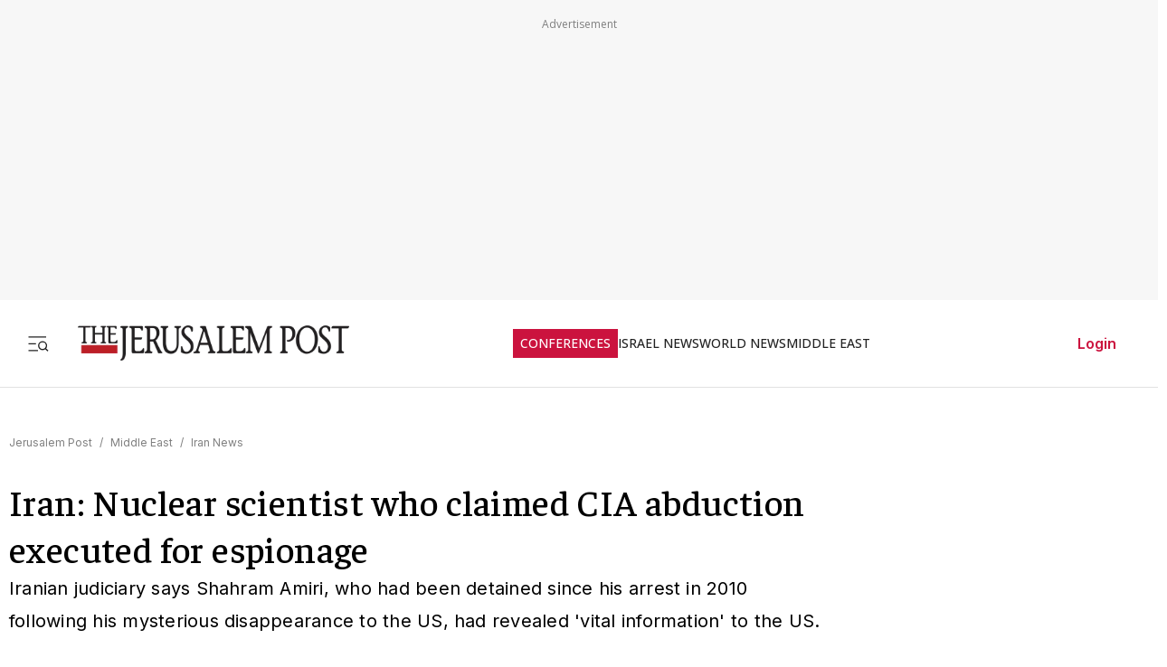

--- FILE ---
content_type: text/javascript
request_url: https://rumcdn.geoedge.be/f7ae3efe-f9e8-44be-8cf9-3b564afd5f4b/grumi.js
body_size: 91171
content:
var grumiInstance = window.grumiInstance || { q: [] };
(function createInstance (window, document, options = { shouldPostponeSample: false }) {
	!function r(i,o,a){function s(n,e){if(!o[n]){if(!i[n]){var t="function"==typeof require&&require;if(!e&&t)return t(n,!0);if(c)return c(n,!0);throw new Error("Cannot find module '"+n+"'")}e=o[n]={exports:{}};i[n][0].call(e.exports,function(e){var t=i[n][1][e];return s(t||e)},e,e.exports,r,i,o,a)}return o[n].exports}for(var c="function"==typeof require&&require,e=0;e<a.length;e++)s(a[e]);return s}({1:[function(e,t,n){var r=e("./config.js"),i=e("./utils.js");t.exports={didAmazonWin:function(e){var t=e.meta&&e.meta.adv,n=e.preWinningAmazonBid;return n&&(t=t,!i.isEmptyObj(r.amazonAdvIds)&&r.amazonAdvIds[t]||(t=e.tag,e=n.amzniid,t.includes("apstag.renderImp(")&&t.includes(e)))},setAmazonParametersToSession:function(e){var t=e.preWinningAmazonBid;e.pbAdId=void 0,e.hbCid=t.crid||"N/A",e.pbBidder=t.amznp,e.hbCpm=t.amznbid,e.hbVendor="A9",e.hbTag=!0}}},{"./config.js":5,"./utils.js":24}],2:[function(e,t,n){var l=e("./session"),r=e("./urlParser.js"),m=e("./utils.js"),i=e("./domUtils.js").isIframe,f=e("./htmlParser.js"),g=e("./blackList").match,h=e("./ajax.js").sendEvent,o=".amazon-adsystem.com",a="/dtb/admi",s="googleads.g.doubleclick.net",e="/pagead/",c=["/pagead/adfetch",e+"ads"],d=/<iframe[^>]*src=['"]https*:\/\/ads.\w+.criteo.com\/delivery\/r\/.+<\/iframe>/g,u={};var p={adsense:{type:"jsonp",callbackName:"a"+ +new Date,getJsUrl:function(e,t){return e.replace("output=html","output=json_html")+"&callback="+t},getHtml:function(e){e=e[m.keys(e)[0]];return e&&e._html_},shouldRender:function(e){var e=e[m.keys(e)[0]],t=e&&e._html_,n=e&&e._snippet_,e=e&&e._empty_;return n&&t||e&&t}},amazon:{type:"jsonp",callbackName:"apstag.renderImp",getJsUrl:function(e){return e.replace("/admi?","/admj?").replace("&ep=%7B%22ce%22%3A%221%22%7D","")},getHtml:function(e){return e.html},shouldRender:function(e){return e.html}},criteo:{type:"js",getJsHtml:function(e){var t,n=e.match(d);return n&&(t=(t=n[0].replace(/iframe/g,"script")).replace(/afr.php|display.aspx/g,"ajs.php")),e.replace(d,t)},shouldRender:function(e){return"loading"===e.readyState}}};function y(e){var t,n=e.url,e=e.html;return n&&((n=r.parse(n)).hostname===s&&-1<c.indexOf(n.pathname)&&(t="adsense"),-1<n.hostname.indexOf(o))&&-1<n.pathname.indexOf(a)&&(t="amazon"),(t=e&&e.match(d)?"criteo":t)||!1}function v(r,i,o,a){e=i,t=o;var e,t,n,s=function(){e.src=t,h({type:"adfetch-error",meta:JSON.stringify(l.meta)})},c=window,d=r.callbackName,u=function(e){var t,n=r.getHtml(e),e=(l.bustedUrl=o,l.bustedTag=n,r.shouldRender(e));t=n,(t=f.parse(t))&&t.querySelectorAll&&(t=m.map(t.querySelectorAll("[src], [href]"),function(e){return e.src||e.href}),m.find(t,function(e){return g(e).match}))&&h({type:"adfetch",meta:JSON.stringify(l.meta)}),!a(n)&&e?(t=n,"srcdoc"in(e=i)?e.srcdoc=t:((e=e.contentWindow.document).open(),e.write(t),e.close())):s()};for(d=d.split("."),n=0;n<d.length-1;n++)c[d[n]]={},c=c[d[n]];c[d[n]]=u;var u=r.getJsUrl(o,r.callbackName),p=document.createElement("script");p.src=u,p.onerror=s,p.onload=function(){h({type:"adfetch-loaded",meta:JSON.stringify(l.meta)})},document.scripts[0].parentNode.insertBefore(p,null)}t.exports={shouldBust:function(e){var t,n=e.iframe,r=e.url,e=e.html,r=(r&&n&&(t=i(n)&&!u[n.id]&&y({url:r}),u[n.id]=!0),y({html:e}));return t||r},bust:function(e){var t=e.iframe,n=e.url,r=e.html,i=e.doc,o=e.inspectHtml;return"jsonp"===(e=p[y(e)]).type?v(e,t,n,o):"js"===e.type?(t=i,n=r,i=(o=e).getJsHtml(n),l.bustedTag=n,!!o.shouldRender(t)&&(t.write(i),!0)):void 0},checkAndBustFriendlyAmazonFrame:function(e,t){(e=e.defaultView&&e.defaultView.frameElement&&e.defaultView.frameElement.id)&&e.startsWith("apstag")&&(l.bustedTag=t)}}},{"./ajax.js":3,"./blackList":4,"./domUtils.js":8,"./htmlParser.js":13,"./session":21,"./urlParser.js":23,"./utils.js":24}],3:[function(e,t,n){var i=e("./utils.js"),o=e("./config.js"),r=e("./session.js"),a=e("./domUtils.js"),s=e("./jsUtils.js"),c=e("./methodCombinators.js").before,d=e("./tagSelector.js").getTag,u=e("./constants.js"),e=e("./natives.js"),p=e.fetch,l=e.XMLHttpRequest,m=e.Request,f=e.TextEncoder,g=e.postMessage,h=[];function y(e,t){e(t)}function v(t=null){i.forEach(h,function(e){y(e,t)}),h.push=y}function b(e){return e.key=r.key,e.imp=e.imp||r.imp,e.c_ver=o.c_ver,e.w_ver=r.wver,e.w_type=r.wtype,e.b_ver=o.b_ver,e.ver=o.ver,e.loc=location.href,e.ref=document.referrer,e.sp=r.sp||"dfp",e.cust_imp=r.cust_imp,e.cust1=r.meta.cust1,e.cust2=r.meta.cust2,e.cust3=r.meta.cust3,e.caid=r.meta.caid,e.scriptId=r.scriptId,e.crossOrigin=!a.isSameOriginWin(top),e.debug=r.debug,"dfp"===r.sp&&(e.qid=r.meta.qid),e.cdn=o.cdn||void 0,o.accountType!==u.NET&&(e.cid=r.meta&&r.meta.cr||123456,e.li=r.meta.li,e.ord=r.meta.ord,e.ygIds=r.meta.ygIds),e.at=o.accountType.charAt(0),r.hbTag&&(e.hbTag=!0,e.hbVendor=r.hbVendor,e.hbCid=r.hbCid,e.hbAdId=r.pbAdId,e.hbBidder=r.pbBidder,e.hbCpm=r.hbCpm,e.hbCurrency=r.hbCurrency),"boolean"==typeof r.meta.isAfc&&(e.isAfc=r.meta.isAfc,e.isAmp=r.meta.isAmp),r.meta.hasOwnProperty("isEBDA")&&"%"!==r.meta.isEBDA.charAt(0)&&(e.isEBDA=r.meta.isEBDA),r.pimp&&"%_pimp%"!==r.pimp&&(e.pimp=r.pimp),void 0!==r.pl&&(e.preloaded=r.pl),e.site=r.site||a.getTopHostname(),e.site&&-1<e.site.indexOf("safeframe.googlesyndication.com")&&(e.site="safeframe.googlesyndication.com"),e.isc=r.isc,r.adt&&(e.adt=r.adt),r.isCXM&&(e.isCXM=!0),e.ts=+new Date,e.bdTs=o.bdTs,e}function w(t,n){var r=[],e=i.keys(t);return void 0===n&&(n={},i.forEach(e,function(e){void 0!==t[e]&&void 0===n[e]&&r.push(e+"="+encodeURIComponent(t[e]))})),r.join("&")}function E(e){e=i.removeCaspr(e),e=r.doubleWrapperInfo.isDoubleWrapper?i.removeWrapperXMP(e):e;return e=4e5<e.length?e.slice(0,4e5):e}function j(t){return function(){var e=arguments[0];return e.html&&(e.html=E(e.html)),e.tag&&(e.tag=E(e.tag)),t.apply(this,arguments)}}e=c(function(e){var t;e.hasOwnProperty("byRate")&&!e.byRate||(t=a.getAllUrlsFromAllWindows(),"sample"!==e.r&&"sample"!==e.bdmn&&t.push(e.r),e[r.isPAPI&&"imaj"!==r.sp?"vast_content":"tag"]=d(),e.urls=JSON.stringify(t),e.hc=r.hc,e.vastUrls=JSON.stringify(r.vastUrls),delete e.byRate)}),c=c(function(e){e.meta=JSON.stringify(r.meta),e.client_size=r.client_size});function A(e,t){var n=new l;n.open("POST",e),n.setRequestHeader("Content-type","application/x-www-form-urlencoded"),n.send(w(t))}function O(t,e){return o=e,new Promise(function(t,e){var n=(new f).encode(w(o)),r=new CompressionStream("gzip"),i=r.writable.getWriter();i.write(n),i.close(),new Response(r.readable).arrayBuffer().then(function(e){t(e)}).catch(e)}).then(function(e){e=new m(t,{method:"POST",body:e,mode:"no-cors",headers:{"Content-type":"application/x-www-form-urlencoded","Accept-Language":"gzip"}});p(e)});var o}function _(e,t){p&&window.CompressionStream?O(e,t).catch(function(){A(e,t)}):A(e,t)}function T(e,t){!r.hasFrameApi||r.frameApi||r.isSkipFrameApi?_(e,t):g.call(r.targetWindow,{key:r.key,request:{url:e,data:t}},"*")}r.frameApi&&r.targetWindow.addEventListener("message",function(e){var t=e.data;t.key===r.key&&t.request&&(_((t=t.request).url,t.data),e.stopImmediatePropagation())});var I,x={};function k(r){return function(n){h.push(function(e){if(e&&e(n),n=b(n),-1!==r.indexOf(o.reportEndpoint,r.length-o.reportEndpoint.length)){var t=r+w(n,{r:!0,html:!0,ts:!0});if(!0===x[t]&&!(n.rbu||n.is||3===n.rdType||n.et))return}x[t]=!0,T(r,n)})}}let S="https:",C=S+o.apiUrl+o.reportEndpoint;t.exports={sendInit:s.once(c(k(S+o.apiUrl+o.initEndpoint))),sendReport:e(j(k(S+o.apiUrl+o.reportEndpoint))),sendError:k(S+o.apiUrl+o.errEndpoint),sendDebug:k(S+o.apiUrl+o.dbgEndpoint),sendStats:k(S+o.apiUrl+(o.statsEndpoint||"stats")),sendEvent:(I=k(S+o.apiUrl+o.evEndpoint),function(e,t){var n=o.rates||{default:.004},t=t||n[e.type]||n.default;Math.random()<=t&&I(e)}),buildRbuReport:e(j(b)),sendRbuReport:T,processQueue:v,processQueueAndResetState:function(){h.push!==y&&v(),h=[]},setReportsEndPointAsFinished:function(){x[C]=!0},setReportsEndPointAsCleared:function(){delete x[C]}}},{"./config.js":5,"./constants.js":6,"./domUtils.js":8,"./jsUtils.js":14,"./methodCombinators.js":16,"./natives.js":17,"./session.js":21,"./tagSelector.js":22,"./utils.js":24}],4:[function(e,t,n){var d=e("./utils.js"),r=e("./config.js"),u=e("./urlParser.js"),i=r.domains,o=r.clkDomains,e=r.bidders,a=r.patterns.wildcards;var s,p={match:!1};function l(e,t,n){return{match:!0,bdmn:e,ver:t,bcid:n}}function m(e){return e.split("").reverse().join("")}function f(n,e){var t,r;return-1<e.indexOf("*")?(t=e.split("*"),r=-1,d.every(t,function(e){var e=n.indexOf(e,r+1),t=r<e;return r=e,t})):-1<n.indexOf(e)}function g(e,t,n){return d.find(e,t)||d.find(e,n)}function h(e){return e&&"1"===e.charAt(0)}function c(c){return function(e){var n,r,i,e=u.parse(e),t=e&&e.hostname,o=e&&[e.pathname,e.search,e.hash].join("");if(t){t=[t].concat((e=(e=t).split("."),d.fluent(e).map(function(e,t,n){return n.shift(),n.join(".")}).val())),e=d.map(t,m),t=d.filter(e,function(e){return void 0!==c[e]});if(t&&t.length){if(e=d.find(t,function(e){return"string"==typeof c[e]}))return l(m(e),c[e]);var a=d.filter(t,function(e){return"object"==typeof c[e]}),s=d.map(a,function(e){return c[e]}),e=d.find(s,function(t,e){return r=g(d.keys(t),function(e){return f(o,e)&&h(t[e])},function(e){return f(o,e)}),n=m(a[e]),""===r&&(e=s[e],i=l(n,e[r])),r});if(e)return l(n,e[r],r);if(i)return i}}return p}}function y(e){e=e.substring(2).split("$");return d.map(e,function(e){return e.split(":")[0]})}t.exports={match:function(e,t){var n=c(i);return t&&"IFRAME"===t.toUpperCase()&&(t=c(o)(e)).match?(t.rdType=2,t):n(e)},matchHB:(s=c(e),function(e){var e=e.split(":"),t=e[0],e=e[1],e="https://"+m(t+".com")+"/"+e,e=s(e);return e.match&&(e.bdmn=t),e}),matchAgainst:c,matchPattern:function(t){var e=g(d.keys(a),function(e){return f(t,e)&&h(a[e])},function(e){return f(t,e)});return e?l("pattern",a[e],e):p},isBlocking:h,getTriggerTypes:y,removeTriggerType:function(e,t){var n,r=(i=y(e.ver)).includes(t),i=1<i.length;return r?i?(e.ver=(n=t,(r=e.ver).length<2||"0"!==r[0]&&"1"!==r[0]||"#"!==r[1]||(i=r.substring(0,2),1===(t=r.substring(2).split("$")).length)?r:0===(r=t.filter(function(e){var t=e.indexOf(":");return-1===t||e.substring(0,t)!==n})).length?i.slice(0,-1):i+r.join("$")),e):p:e}}},{"./config.js":5,"./urlParser.js":23,"./utils.js":24}],5:[function(e,t,n){t.exports={"ver":"0.1","b_ver":"0.5.480","blocking":true,"rbu":0,"silentRbu":0,"signableHosts":[],"onRbu":1,"samplePercent":-1,"debug":true,"accountType":"publisher","impSampleRate":0.007,"statRate":0.05,"apiUrl":"//gw.geoedge.be/api/","initEndpoint":"init","reportEndpoint":"report","statsEndpoint":"stats","errEndpoint":"error","dbgEndpoint":"debug","evEndpoint":"event","filteredAdvertisersEndpoint":"v1/config/filtered-advertisers","rdrBlock":true,"ipUrl":"//rumcdn.geoedge.be/grumi-ip.js","altTags":[],"hostFilter":[],"maxHtmlSize":0.4,"reporting":true,"advs":{},"creativeWhitelist":{},"heavyAd":false,"cdn":"cloudfront","domains":{"moc.ajninteb":"1#1:65127","moc.gatbm":"1#1:65127","evil.sllawnajortitna":"1#1:65127","moc.sgtke.ndc":"1#1:65127","moc.eruceslrukcart":"1#1:65127","moc.yadothcraeserohtro":"1#1:65127","ten.tnorfduolc.g79cvqs8do9p3d":"1#1:65127","ofni.htaprider.5su-og":"1#1:65127","pot.buhrider":"1#1:65127","bulc.efiltil":"1#1:65127","lol.axryui.sppa":"1#1:65127","ten.swodniw.eroc.bew.5z.utesuoaeid":"1#1:65127","moc.pohsolessnes-teg":"1#1:65127","ten.rekcartcba":"1#1:65127","moc.tcetorpllawlatigid.0ds4de37ccbuhgsgnu5d":"1#1:65127","ten.swodniw.eroc.bew.34z.nugifebep":"1#1:65127","ten.swodniw.eroc.bew.91z.otesigalro":"1#1:65127","evil.pcidoerp":"1#1:65127","tser.arupepracs":"1#1:65127","tser.accuztracs":"1#1:65127","moc.nozxkrowtengolb":"1#1:65127","tser.socgabaeteems":"1#1:65127","moc.rehpic-tnegra":"1#1:65127","moc.rebme-derettahs":"1#1:65127","moc.tiusrup-wodahs":"1#1:65127","ten.sretliftrams.teg":"1#1:65127","moc.oixulfog.0oh7cf37ccbuh8eagv5d":"1#1:65127","orp.etnavirolys":"1#1:65127","etis.muiropmetepeht":"1#1:65127","orp.ognirrefni":"1#1:65127","retsnom.adumainud":"1#1:65127","moc.esruoc-euqinu":"1#1:65127","moc.sbalhtlaehysae.www":"1#1:65127","moc.tcetorpllawlatigid.08ve2e37ccbuh0jtfu5d":"1#1:65127","orp.nialptserofreppoc":"1#1:65127","ten.swodniw.eroc.bew.31z.oq2ecb3bblzcsj031egassem":"1#1:65127","ten.swodniw.eroc.bew.61z.idamipic":"1#1:65127","moc.tcetorpllawlatigid.g9ceee37ccbuh01fou5d":"1#1:65127","pohs.aqromex.aqromex":"1#1:65127","ppa.naecolatigidno.xb6v5-ppa-nihcru":"1#1:65127","moc.xnoisivsucof":"1#1:65127","ppa.naecolatigidno.gs9fi-ppa-krahs":"1#1:65127","enilno.ytuaeb-noyl.01":"1#1:65127","moc.vizwjxpb":"1#1:65127","moc.ppaukoreh.aebae9194742-10-92-rats-dlog":"1#1:65127","moc.tceffeomemretteb":"1#1:65127","uci.buh-gninrael-iia":"1#1:65127","etis.golbtsaocuykuyr":"1#1:65127","pot.skcotsaa":"1#1:65127","etis.anwt":"1#1:65127","etis.dnatsppa":"1#1:65127","moc.ppaukoreh.276d24ca37c7-seton-hcnurclaem":"1#1:65127","moc.ppaukoreh.838891b1f673-seton-selatlaem":"1#1:65127","enilno.hctitsraew":"1#1:65127","moc.secirpunemweiv":"1#1:65127","lol.rebmakcots":"1#1:65127","orp.iadnatirosruc":"1#1:65127","sbs.aivatnerolyf":"1#1:65127","etis.erittaarua":"1#1:65127","moc.ledatic-laitselec":"1#1:65127","moc.oixulfog.grmqff37ccbuhgfolv5d":"1#1:65127","moc.tcetorpllawlatigid.00ap4e37ccbuh0jjhu5d":"1#1:65127","ni.oc.yfirevnamuh.0q8d6e37ccbuhohniu5d":"1#1:65127","ten.swodniw.eroc.bew.9z.iiubotes":"1#1:65127","ten.swodniw.eroc.bew.31z.onooelidoz":"1#1:65127","ten.swodniw.eroc.bew.72z.otaeaperut":"1#1:65127","moc.az-tropse-drahs.omorp":"1#1:65127","evil.ytirucessecivrescp":"1#1:65127","ten.swodniw.eroc.bew.31z.gegsjefn":"1#1:65127","pot.3841oaijaugaug":"1#1:65127","wp.moolbxepa.ku":"1#1:65127","retnec.yenruoj-eruza":"1#1:65127","retnec.tiracetrap":"1#1:65127","retnec.enuajmures":"1#1:65127","aidem.nemidlipup":"1#1:65127","moc.oixulfog.0qgubf37ccbuhodufv5d":"1#1:65127","moc.tpircserocillac":"1#1:65127","dlrow.ssapmocelaicnanifz":"1#1:65127","enilno.ebivnezagoy":"1#1:65127","moc.tcetorpllawlatigid.gltlhf37ccbuh06fnv5d":"1#1:65127","zyx.c0i":"1#1:65127","evil.eciovamzalp":"1#1:65127","moc.deloac":"1#1:65127","moc.cihcyknip.sj":"1#1:65127","ten.tnorfduolc.5w8s2qxrbvwy1d":"1#1:65127","moc.xitun-relov.a":"1#1:65127","zyx.563ebhfewa":"1#1:65127","moc.evelceg.nom":"1#1:65127","moc.gnifrus-tsaf.psd":"1#1:65127","ten.hcetiaor.gnikcart":"1#1:65127","moc.snoitairavkcrt":"1#1:65127","au.777":"1#1:65127","ofni.htaprider.2su-og":"1#1:65127","ofni.htaprider.1su-og":"1#1:65127","knil.ppa.ifos":"1#1:65127","moc.ylatnm":"1#1:65127","uci.asyhrfxb":"1#1:65127","uci.rqirqoy":"1#1:65127","ten.swodniw.eroc.bew.31z.ticepasom":"1#1:65127","moc.enoztsurtlatot.www":"1#1:65127","moc.tcetorpllawlatigid.gsmbje37ccbuhgd3tu5d":"1#1:65127","pohs.artxelp":"1#1:65127","moc.gnils-latfil":"1#1:65127","gro.yhportegitserp":"1#1:65127","moc.draugllawefas.0c7u2f37ccbuhgpb9v5d":"1#1:65127","moc.oixulfog.0e0v7f37ccbuh87icv5d":"1#1:65127","moc.ocehcapanahoj":"1#1:65127","tser.tuceraiffa":"1#1:65127","tser.idnoccefed":"1#1:65127","enilno.aitsenruf":"1#1:65127","enilno.ochcetnez":"1#1:65127","moc.enigne-gnirettilg":"1#1:65127","pot.balahplahtlaewia":"1#1:65127","enilno.kcehc-etkudorp-ik":"1#1:65127","orp.retnec-nefier-otua":"1#1:65127","orp.sesruoc-scitylana":"1#1:65127","etis.yenruojepacsdnal":"1#1:65127","etis.sonew":"1#1:65127","moc.oimrapsirtroper":"1#1:65127","retnec.ftopere":"1#1:65127","moc.udunipuner":"1#1:65127","evil.nbgzperp":"1#1:65127","moc.ppaukoreh.0648fb2d5194-60-03-dlog-rats":"1#1:65127","moc.ppaukoreh.3d4210fea0f5-rocedladfom":"1#1:65127","moc.ppaukoreh.e41269975891-emoholleriv":"1#1:65127","moc.egdir-detum":"1#1:65127","moc.nolasriahteneg.b2b":"1#1:65127","moc.oixulfog.0c68gf37ccbuhou5mv5d":"1#1:65127","ten.swodniw.eroc.bew.11z.iyucewoy":"1#1:65127","ten.swodniw.eroc.bew.02z.oneynoiths":"1#1:65127","moc.tcetorpllawlatigid.0pqrbe37ccbuh0bjmu5d":"1#1:65127","sm.sacm.moc.egas.ecneirepxe":"1#1:65127","ten.swodniw.eroc.bew.31z.ebfewjfnqw":"1#1:65127","ppa.naecolatigidno.ot5mr-ppa-noil-aes":"1#1:65127","moc.ycagelyrrac":"1#1:65127","ten.dferuza.30z.gchcfbeeabmaxavb-welwelwelwew":"1#1:65127","tser.tamarsidnu":"1#1:65127","moc.wonretsoobomem":"1#1:65127","moc.oravoramoliuq":"1#1:65127","semoh.lraepkcots":"1#1:65127","ofni.53iforp-ia":"1#1:65127","moc.mrots-deliev":"1#1:65127","moc.wolg-rotcev":"1#1:65127","moc.hsidtneidergnihserf":"1#1:65127","ten.swodniw.eroc.bew.31z.chdakjs":"1#1:65127","moc.ecnaraelcnetukar":"1#1:65127","moc.eqajetiwevey":"1#1:65127","moc.erawdrah-ciasom":"1#1:65127","moc.wonomemrettebteg":"1#1:65127","moc.oixulfog.0074if37ccbuh8btnv5d":"1#1:65127","ten.swodniw.eroc.bew.61z.afirreapan":"1#1:65127","uci.fsacpjlr":"1#1:65127","ten.swodniw.eroc.bew.31z.dkdkdkfsk":"1#1:65127","kcilc.uupisebiw.ue":"1#1:65127","bulc.iasseddogtsul":"1#1:65127","efil.niwsunob.2eno2teb":"1#1:65127","orp.oitpo-77ecnanif":"1#1:65127","pohs.sedisnihcetoruen":"1#1:65127","sbs.xetrovinares":"1#1:65127","moc.evaw-otyc":"1#1:65127","moc.pparqtnetnocyrt":"1#1:65127","moc.naonaj":"1#1:65127","ten.mmetelliavort":"1#1:65127","aidem.aerocracip":"1#1:65127","retnec.gemraydooz":"1#1:65127","ppa.yfilten.408aac-ajahc-suoirtsulli":"1#1:65127","uci.xajqgtk":"1#1:65127","moc.aidemlatigidytiliga.4v-ue-btr":"1#1:65127","ofni.htaprider.ue-og":"1#1:65127","ten.tnorfduolc.659ruukunltbd":"1#1:65127","moc.gatbm.ndc":"1#1:65127","moc.yrotcafxda.tsaesu-btr":"1#1:65127","oi.vdarda.ipa":"1#1:65127","ten.eralgda.enigne.3ettemocda":"1#1:65127","moc.3ta3rg-os":"1#1:65127","oi.citamdib.711sda":"1#1:65127","kcilc.dleihs3bew":"1#1:65127","moc.btr-mueda.rekcart":"1#1:65127","ten.swodniw.eroc.bew.5z.iwusebovra":"1#1:65127","moc.hsacxami.skcilc":"1#1:65127","ni.oc.yfirevnamuh.g559je37ccbuhggvsu5d":"1#1:65127","ni.oc.yfirevnamuh.0kkt5f37ccbuho89bv5d":"1#1:65127","moc.enilnoegrusyliadym.13":"1#1:65127","oi.sppareniatnoceruza.2sutsew.1076c5ee-elbbepetihw.wewdsadsad":"1#1:65127","retsnom.eebmeglediga.vade":"1#1:65127","moc.sretnuh-ezirp.ecnarusni":"1#1:65127","moc.wollefram.www":"1#1:65127","moc.tnuocsidevitan.www":"1#1:65127","moc.eradeltsok":"1#1:65127","enilno.tramsgnikooc":"1#1:65127","moc.eniok-acgr-sreit.og":"1#1:65127","moc.nerauhthgir":"1#1:65127","moc.avartpoics":"1#1:65127","gro.pluhsgnirettegdub":"1#1:65127","enilno.yawssapmoc":"1#1:65127","enilno.noretar":"1#1:65127","etis.nedertim":"1#1:65127","erots.yvvastius":"1#1:65127","moc.staebgolbeht":"1#1:65127","ten.swodniw.eroc.bew.31z.ul5eypsu0310gninrawsuriv":"1#1:65127","ten.swodniw.eroc.bew.1z.aciwiiut":"1#1:65127","moc.draugllawefas.g7ugee37ccbuhopgou5d":"1#1:65127","lol.esitrom":"1#1:65127","ten.dferuza.30z.hepa5badcgnfnd8a-ljkbhvgcfdxrytyk":"1#1:65127","moc.evaw-tniauq.ffd1bed2d621":"1#1:65127","wp.worram-thgirb.ac":"1#1:65127","etis.buhhtlaeharua.www":"1#1:65127","moc.wonomemezimitpo":"1#1:65127","zyx.2skcotsaa":"1#1:65127","aidem.orcimpised":"1#1:65127","aidem.icurtippoz":"1#1:65127","aidem.unnocyarts":"1#1:65127","moc.ppaukoreh.7d25fceb93cc-2092-enilrats":"1#1:65127","moc.hsac-gnilkraps":"1#1:65127","moc.liart-ykoms":"1#1:65127","moc.deets-diviv":"1#1:65127","moc.maebthgildaeh":"1#1:65127","ppa.iaketnys":"1#1:65127","moc.tsen-ycavirp":"1#1:65127","enilno.klawnoziroh":"1#1:65127","enilno.upikokofivapanoxatef":"1#1:65127","uoyc.13swenyraunaj":"1#1:65127","uci.gfupf":"1#1:65127","pohs.oyasa":"1#1:65127","ni.oc.yfirevnamuh.06p7ie37ccbuh82cru5d":"1#1:65127","enilno.omevinelufofaxul":"1#1:65127","moc.oixulfog.05qeje37ccbuh818tu5d":"1#1:65127","pohs.nairaugtendezinagro":"1#1:65127","ten.swodniw.eroc.bew.91z.vowumolip":"1#1:65127","moc.diolbatsdrawer.krt":"1#1:65127","ten.swodniw.eroc.bew.31z.jmhjghgds":"1#1:65127","moc.oyykab":"1#1:65127","efil.niwsunob.3eno2teb":"1#1:65127","ten.swodniw.eroc.bew.82z.gq16eqetis":"1#1:65127","moc.wow-koo.yrt":"1#1:65127","moc.tceridsnalpssenllew.www":"1#1:65127","retnec.iroifadere":"1#1:65127","etisbew.demusni":"1#1:65127","enilno.oxilenavrot":"1#1:65127","moc.ppaukoreh.bc545d8010c7-scimanydhtraecimuh":"1#1:65127","moc.sulperomomem":"1#1:65127","ten.swodniw.eroc.bew.31z.gegsebfjdn":"1#1:65127","moc.senozniargdaer":"1#1:65127","moc.944hk":"1#1:65127","aidem.ccacshgaip":"1#1:65127","moc.ppaukoreh.ffcdbb79b42b-seidutsnoitamrofsnartemalf":"1#1:65127","moc.yadotomemrettebteg":"1#1:65127","moc.pohssnaejymmot":"1#1:65127","ten.dferuza.10z.fc7cmdkfeeva0hya-eex":"1#1:65127","moc.ur.kculagem":"1#1:65127","enilno.dnimlacigol.4v-tsaesu-btr":"1#1:65127","knil.ppa.t2xk":"1#1:65127","moc.oeevo.sda.401sda":"1#1:65127","zyx.ubdstr":"1#1:65127","moc.gnifrus-tsaf":"1#1:65127","ten.tnorfduolc.g4pvzepdaeq1d":"1#1:65127","moc.8831agem":"1#1:65127","gs.pnf":"1#1:65127","etis.ssapecar.893175-tsetal":"1#1:65127","enilno.ytsobotco.www":"1#1:65127","ten.swodniw.eroc.bew.72z.awayiaruht":"1#1:65127","ten.swodniw.eroc.bew.91z.htosenirut":"1#1:65127","ten.swodniw.eroc.bew.6z.wonuleere":"1#1:65127","ni.oc.skrowegdirbavon.03unae37ccbuh87rlu5d":"1#1:65127","pohs.tnalibujretcarahc":"1#1:65127","ni.oc.kcilctobor.0ec2ie37ccbuhg55ru5d":"1#1:65127","ten.swodniw.eroc.bew.72z.ogicodadas":"1#1:65127","ur.vokirb":"1#1:65127","kcilc.iubolilur":"1#1:65127","ofni.senildaehhtlaeh.ue":"1#1:65127","retsnom.eebmeglediga.4fth":"1#1:65127","tser.ehtsecesni":"1#1:65127","enilno.naelc-urug.gs":"1#1:65127","tser.ubmocravir":"1#1:65127","moc.golbediugstifeneb.www":"1#1:65127","di.bew.vg7hyj.www":"1#1:65127","moc.detimil-myg-nem":"1#1:65127","efil.yadotiaswen":"1#1:65127","ni.oc.yfirevnamuh.g3aobf37ccbuh0lmfv5d":"1#1:65127","moc.detsevni-ylmrif":"1#1:65127","moc.redrob-calil":"1#1:65127","moc.koorb-taen":"1#1:65127","moc.u4yadotetadlrig.www":"1#1:65127","orp.ocsidggiht":"1#1:65127","moc.ehaijadgnehc":"1#1:65127","moc.ejohatsiv":"1#1:65127","sotua.tramsgnizamahcraesstargnoc":"1#1:65127","sotua.eerfykculniwylkeew":"1#1:65127","ecaps.oyamsggegniloohcs":"1#1:65127","orp.robrahztrauqrepap":"1#1:65127","ten.swodniw.eroc.bew.11z.euaiiaoy":"1#1:65127","uci.uktzhvpp":"1#1:65127","ten.swodniw.eroc.bew.61z.unagnoisri":"1#1:65127","ten.swodniw.eroc.bew.02z.arobepez":"1#1:65127","moc.dh17":"1#1:65127","latigid.rotacidni-sdnuf":"1#1:65127","ten.swodniw.eroc.bew.41z.adhcuuhcau":"1#1:65127","pohs.iqoken":"1#1:65127","etis.ytuaeb-ocanom.42":"1#1:65127","ten.dferuza.20z.nhccvhhg2fkahgsh-hshdfshdfdhvbhbbdc":"1#1:65127","retsnom.eebmeglediga.rall":"1#1:65127","wp.worram-thgirb.su":"1#1:65127","moc.ppaukoreh.70934fde2415-seton-smaertshsid":"1#1:65127","moc.noitingi-ynihs":"1#1:65127","moc.erugif-30.f":"1#1:65127","moc.yrevocerdnufxel":"1#1:65127","moc.ofni-znanif":"1#1:65127","moc.eriwswentrela":"1#1:65127","moc.latrophcetegdirb.gso1df37ccbuho7khv5d":"1#1:65127","erots.efilrofagoy":"1#1:65127","ppa.naecolatigidno.dd28g-ppa-emohitnevom":"1#1:65127","moc.oixulfog.06ioff37ccbuhoomlv5d":"1#1:65127","ten.dleifhtuosstsitned.www":"1#1:65127","pot.usdmc":"1#1:65127","moc.maertsbuhsserp":"1#1:65127","uci.pecgwcw":"1#1:65127","ppa.naecolatigidno.7wedp-ppa-surlaw":"1#1:65127","ppa.naecolatigidno.8zt2o-ppa-hsifnoil":"1#1:65127","moc.6c6f":"1#1:65127","ten.swodniw.eroc.bew.91z.fiyemovaw":"1#1:65127","pohs.enihsnusreztilupyllil":"1#1:65127","pohs.stluserbew":"1#1:65127","evil.kuytirucesstseuqercp":"1#1:65127","orp.man-77ecnanif":"1#1:65127","moc.yaivua":"1#1:65127","tser.asnonnerof":"1#1:65127","zib.redisnistekram":"1#1:65127","orp.orplatigidaimedaca":"1#1:65127","sbs.tneiraqaiv":"1#1:65127","retnec.ipsiwmeorp":"1#1:65127","retnec.gopyhdarda":"1#1:65127","enilno.airtloxenar":"1#1:65127","ni.oc.yfirevnamuh.0afubf37ccbuh8bufv5d":"1#1:65127","moc.nevahkcitsniar":"1#1:65127","moc.wonthgiromemretteb":"1#1:65127","golb.dnertswenia":"1#1:65127","erots.sorodnas":"1#1:65127","moc.evir-dnertdnif":"1#1:65127","ten.ttegddagnne":"1#1:65127","retnec.otanaavarg":"1#1:65127","moc.ppaukoreh.e39d89d62844-sepicer-tsiwtytsat":"1#1:65127","ni.oc.yfirevnamuh.gci9ff37ccbuhgp5lv5d":"1#1:65127","moc.oixulfog.0qdhjf37ccbuh8e4pv5d":"1#1:65127","moc.draugllawefas.gabjjf37ccbuho16pv5d":"1#1:65127","moc.sesulplexip.tsaesu-btr":"1#1:65127","moc.orphakin.sj":"1#1:65127","moc.ketuz-mivah.3rt":"1#1:65127","ofni.htaprider.7su-og":"1#1:65127","etis.ssapecar.993175-tsetal":"1#1:65127","moc.kcisssolf":"1#1:65127","moc.lairteerflla.2v":"1#1:65127","ofni.htaprider.8su-og":"1#1:65127","ofni.htaprider.6su-og":"1#1:65127","moc.tceffedaibom":"1#1:65127","ofni.shsdkehg":"1#1:65127","moc.300ygolonhcet-gnivres.krt":"1#1:65127","moc.erotsyalpmlap.2ndc":"1#1:65127","moc.sdaderk":"1#1:65127","ten.swodniw.eroc.bew.9z.manefogro":"1#1:65127","moc.yhtlaewcigam":"1#1:65127","pohs.suvnez":"1#1:65127","retsnom.eebmeglediga.jxwq":"1#1:65127","moc.earipahs":"1#1:65127","moc.trewredel":"1#1:65127","moc.keerc-yssalg":"1#1:65127","moc.erutnev-laicalg":"1#1:65127","moc.wodahs-detsorf":"1#1:65127","moc.nossel-ksirb":"1#1:65127","orp.imunvella":"1#1:65127","ten.oqez.og":"1#1:65127","orp.alivaralyp":"1#1:65127","pohs.oemredus":"1#1:65127","retnec.vitevirolf":"1#1:65127","moc.wolf-raslup":"1#1:65127","ni.oc.kcilctobor.0bvt7e37ccbuh0bsju5d":"1#1:65127","moc.oixulfog.084v7e37ccbuh8ctju5d":"1#1:65127","ten.swodniw.eroc.bew.82z.ewaoadow":"1#1:65127","ten.swodniw.eroc.bew.5z.mreewedoz":"1#1:65127","ten.swodniw.eroc.bew.5z.uperutacey":"1#1:65127","uci.xkriitl":"1#1:65127","ten.swodniw.eroc.bew.1z.orraames":"1#1:65127","ur.bpsmodyihit":"1#1:65127","ten.swodniw.eroc.bew.31z.eol748su0310gninrawsuriv":"1#1:65127","ten.swodniw.eroc.bew.31z.dkdfkfkskd":"1#1:65127","moc.tcetorpllawlatigid.0n7rie37ccbuhoa7su5d":"1#1:65127","ten.swodniw.eroc.bew.31z.noihsafseidalaraatab":"1#1:65127","moc.asuretnuhselpmas.92":"1#1:65127","moc.bulcsdoognteg.03":"1#1:65127","ur.ytefasruobal":"1#1:65127","etis.xolerk":"1#1:65127","tser.veihcmirnu":"1#1:65127","moc.ydoblarutanpot":"1#1:65127","pleh.ycagelkcots":"1#1:65127","moc.ppaukoreh.1c8954c3a630-sediug-wolfecips":"1#1:65127","ten.swodniw.eroc.bew.31z.pohserutinruf15":"1#1:65127","ofni.wcimedacabus":"1#1:65127","moc.evird-nemul":"1#1:65127","moc.wonomemruoytsoob":"1#1:65127","orp.oilofnemulrepsihw":"1#1:65127","uci.egynwkz":"1#1:65127","ten.swodniw.eroc.bew.6z.ivogevitov":"1#1:65127","ten.swodniw.eroc.bew.13z.osevituwro":"1#1:65127","ten.swodniw.eroc.bew.22z.fisemugii":"1#1:65127","ten.swodniw.eroc.bew.91z.tevitiaid":"1#1:65127","moc.tcetorpllawlatigid.0as7ae37ccbuh8nglu5d":"1#1:65127","ofni.aa73ht.www":"1#1:65127","moc.oixulfog.0s9fke37ccbuhomluu5d":"1#1:65127","moc.latrophcetegdirb.01blne37ccbuh8lp1v5d":"1#1:65127","moc.sdtrotkart":"1#1:65127","moc.keeewkcul.djexqdyl":"1#1:65127","moc.edompmjelcitra.apl":"1#1:65127","moc.aignirepus":"1#1:65127","tser.aporplepey":"1#1:65127","retnec.eydigremmi":"1#1:65127","etis.mygerocnori":"1#1:65127","retnec.ipmoctogre":"1#1:65127","enilno.litsnepla":"1#1:65127","ofni.lla4llod":"1#1:65127","moc.esuacrevilcilohocla":"1#1:65127","moc.767xm":"1#1:65127","aidem.necuducric":"1#1:65127","aidem.ollabhcnoc":"1#1:65127","retnec.eapyhkgdoh":"1#1:65127","aidem.dnuozopmoc":"1#1:65127","kcilc.iubolilur.ue":"1#1:65127","moc.ppaukoreh.2ea1625687e0-metsyshtraecitsirolf":"1#1:65127","moc.dnmbs.ue.bi":"1#1:65127","oi.citamdib.201sda":"1#1:65127","moc.noisufsbup-sda.b-rekcart":"1#1:65127","pot.tsetlufesupsd.1ndc-citats":"1#1:65127","moc.hsilbupdagnitekram":"1#1:65127","moc.semit-lacitcat":"1#1:65127","ten.dferuza.10z.metg5hyevhdfuead-yrc":"1#1:65127","ten.etaberteg.c8ix4":"1#1:65127","ten.scirtem-ecnamrofrep":"1#1:65127","moc.ruzah-konib.3rt":"1#1:65127","moc.sbdlp":"1#1:65127","zyx.revirkcilc.su":"1#1:65127","teb.knilynit.ndc.z":"1#1:65127","ten.tnorfduolc.zjnukhvghq9o2d":"1#1:65127","moc.latrophcetegdirb.gpuj9e37ccbuhg93lu5d":"1#1:65127","ten.swodniw.eroc.bew.72z.iyevizef":"1#1:65127","uci.zsaufzdt":"1#1:65127","ten.swodniw.eroc.bew.34z.mawuoalit":"1#1:65127","ppa.naecolatigidno.jqf3p-ppa-elahw":"1#1:65127","ni.oc.kcilctobor.08snde37ccbuhghunu5d":"1#1:65127","evil.kuytirucesllufcp":"1#1:65127","kcilc.sueligad":"1#1:65127","retsnom.eebmeglediga.2eka":"1#1:65127","moc.bulcsdoognteg.13":"1#1:65127","orp.h0f-yalpafla":"1#1:65127","gro.troperyad":"1#1:65127","etis.ecivres-ytilauq.ofni":"1#1:65127","tser.rcnocororp":"1#1:65127","pot.sretsewq":"1#1:65127","dlrow.44ljlj.www":"1#1:65127","moc.kilckefd":"1#1:65127","enilno.atledhctilg":"1#1:65127","enilno.ijcomebulk":"1#1:65127","moc.nerauhthgir.02":"1#1:65127","moc.tfoswolftrevnoc":"1#1:65127","erots.pohsraey67yppah":"1#1:65127","ur.epmoclidnu":"1#1:65127","ur.itreponape":"1#1:65127","su.weivlevelteerts":"1#1:65127","moc.ppaukoreh.544f1cbd2dd9-3-03-dlog-rats":"1#1:65127","pohs.pulevelno":"1#1:65127","moc.tonk-avon":"1#1:65127","moc.tcetorpllawlatigid.04kd2e37ccbuhoksfu5d":"1#1:65127","uci.kakpxnbb":"1#1:65127","ten.swodniw.eroc.bew.1z.hwriuzufuf":"1#1:65127","ten.swodniw.eroc.bew.31z.91rztrsu0310gninrawsuriv":"1#1:65127","ppa.naecolatigidno.ramek-ppa-diuqs":"1#1:65127","moc.eedmoolb":"1#1:65127","moc.anelilc":"1#1:65127","retsnom.eebmeglediga.lg7g":"1#1:65127","moc.asudleihselcihev":"1#1:65127","moc.puorgahdaras":"1#1:65127","moc.ppaukoreh.7f4d1a89e2d6-balhcraeserarolfnede":"1#1:65127","moc.noclaf-ymaerd":"1#1:65127","ofni.sllodtcudorp":"1#1:65127","moc.ylzpim":"1#1:65127","orp.oiretnom":"1#1:65127","enilno.buhtcennocaisa":"1#1:65127","ni.oc.kcilctobor.0pl0gf37ccbuhopulv5d":"1#1:65127","moc.wonpetsitpo.6sr":"1#1:65127","ten.swodniw.eroc.bew.31z.yradnoces-5210033033e3033e3033e":"1#1:65127","moc.ppaukoreh.165ab1a6a57c-sepicer-ksihwecips":"1#1:65127","ten.swodniw.eroc.bew.9z.alepafubro":"1#1:65127","ten.swodniw.eroc.bew.63z.oputezaf":"1#1:65127","ni.oc.kcilctobor.0plcge37ccbuh0o8qu5d":"1#1:65127","ten.swodniw.eroc.bew.9z.imiahpumep":"1#1:65127","ni.oc.yfirevnamuh.g4247f37ccbuh8l0cv5d":"1#1:65127","moc.oixulfog.govl6f37ccbuho3obv5d":"1#1:65127","etis.hcetbewimerp":"1#1:65127","ppa.naecolatigidno.4wysa-ppa-diuqs":"1#1:65127","retnec.nifednipro":"1#1:65127","ni.oc.setagtcennoc.0k0tbf37ccbuh0dsfv5d":"1#1:65127","moc.eltsac-gnizalb":"1#1:65127","moc.renrocemihclatsyrc":"1#1:65127","moc.egruskrep.yrt":"1#1:65127","moc.yadoteromomem":"1#1:65127","ikiw.hpmuirtkcots":"1#1:65127","pot.ssapsdoog":"1#1:65127","moc.yalpakojp":"1#1:65127","ten.oib-elesiomedam":"1#1:65127","aidem.iobpueuqca":"1#1:65127","moc.ppaukoreh.533785b56e9d-epicer-rovalfkooc":"1#1:65127","moc.321eunevahcnif":"1#1:65127","zyx.vdaelacs.rkcrt":"1#1:65127","ten.notkcilc":"1#1:65127","moc.pulod-nesiw.3rt":"1#1:65127","moc.btrtnenitnoctniop":"1#1:65127","moc.gnidemdevlohp":"1#1:65127","zyx.atledknil":"1#1:65127","etis.ssapecar.363175-tsetal":"1#1:65127","moc.zkbsda":"1#1:65127","moc.esfa2g.sdanilram":"1#1:65127","moc.ridergnorts":"1#1:65127","moc.egnahcxesdani":"1#1:65127","moc.ribej-fuloz.3rt":"1#1:65127","moc.buhzzubaer.apl":"1#1:65127","moc.egagesiwbew":"1#1:65127","moc.tcetorpllawlatigid.gvcp9e37ccbuhod6lu5d":"1#1:65127","uci.usqhevsj":"1#1:65127","moc.oixulfog.0ab2ie37ccbuh845ru5d":"1#1:65127","ni.oc.kcilctobor.gjt2je37ccbuhg6ksu5d":"1#1:65127","ten.swodniw.eroc.bew.31z.noihsafsnemowraatab":"1#1:65127","nuf.2xesrofgnitad":"1#1:65127","moc.edpykjjq":"1#1:65127","enilno.crpamargorp":"1#1:65127","tser.logumroifs":"1#1:65127","enilno.ecnamoretamitni":"1#1:65127","ten.swodniw.eroc.bew.31z.enilesor11a":"1#1:65127","orp.otnomiralev":"1#1:65127","pohs.babekenohtuomstrop":"1#1:65127","moc.oykot-hcetralos":"1#1:65127","moc.ppaukoreh.6a6ce414e1c6-50-dlog-rats":"1#1:65127","moc.yenom-xetrov":"1#1:65127","moc.egrus-detum":"1#1:65127","enilno.xeldnim":"1#1:65127","enilno.okwap":"1#1:65127","ten.swodniw.eroc.bew.31z.8mhf6jsu0310gninrawsuriv":"1#1:65127","ten.swodniw.eroc.bew.41z.ozevitoten":"1#1:65127","moc.samepokrawsey":"1#1:65127","ni.oc.yfirevnamuh.gnj1ke37ccbuhgp3uu5d":"1#1:65127","ten.swodniw.eroc.bew.22z.nivuterut":"1#1:65127","moc.pirtetalpmet.omed":"1#1:65127","moc.tcetorpllawlatigid.0n085f37ccbuho3sav5d":"1#1:65127","em.gssm.xnly1":"1#1:65127","tser.tluopponac":"1#1:65127","pohs.acilabreh":"1#1:65127","aidem.remacacsid":"1#1:65127","moc.erotsniks-wolg":"1#1:65127","ten.swodniw.eroc.bew.31z.pohserutinruf55":"1#1:65127","moc.sdaelkrted":"1#1:65127","moc.ppaukoreh.ec4484371eeb-10-03-dlog-rats":"1#1:65127","enilno.ukonikopavarikozexolof":"1#1:65127","ten.swodniw.eroc.bew.61z.terutacaz":"1#1:65127","ten.swodniw.eroc.bew.1z.asucuriy":"1#1:65127","ten.swodniw.eroc.bew.6z.echtapii":"1#1:65127","latigid.ytilitalov-sdnuf":"1#1:65127","ni.oc.yfirevnamuh.0omcje37ccbuh8r4tu5d":"1#1:65127","moc.orptrofmoctnioj.htlaeh":"1#1:65127","ur.35otuadravrof":"1#1:65127","orp.orev-77ecnanif":"1#1:65127","tser.gerepnaruf":"1#1:65127","tser.unimsottos":"1#1:65127","moc.feiler6evrenorp.www":"1#1:65127","retnec.ravivotayah":"1#1:65127","retnec.tnuadsroba":"1#1:65127","retnec.tamoplifse":"1#1:65127","moc.tcetorpllawlatigid.067tbf37ccbuhgksfv5d":"1#1:65127","moc.aiamerts":"1#1:65127","moc.ocehcapanahoj.www":"1#1:65127","orp.gelevicnag":"1#1:65127","aidem.noccaffair":"1#1:65127","retnec.sucaevsir":"1#1:65127","ten.itropsartofuasibroc":"1#1:65127","moc.laguum.krt":"1#1:65127","enilno.moellab":"1#1:65127","moc.sm-tniopxda.4v-tsaesu-btr":"1#1:65127","moc.oeevo.sda.201sda":"1#1:65127","smetsys.draugefaselibom":"1#1:65127","enilno.dnimlacigol.tsaesu-btr":"1#1:65127","moc.kcaskcurazile":"1#1:65127","su.mroftalpda.ffrt":"1#1:65127","lol.ctwen":"1#1:65127","moc.kilckefd.kt":"1#1:65127","ten.swodniw.eroc.bew.41z.erutavew":"1#1:65127","ppa.naecolatigidno.jkiea-ppa-supotco":"1#1:65127","ten.swodniw.eroc.bew.83z.cepuzefun":"1#1:65127","lol.oatsben":"1#1:65127","moc.oixulfog.g01s7f37ccbuh83gcv5d":"1#1:65127","moc.gninromsetebaid":"1#1:65127","ten.dferuza.30z.nhpgudde7g9dkh7f-etrytyyyuiuiuiuihuh":"1#1:65127","gro.retneceractnioj":"1#1:65127","pohs.ecivres-ytilauq.ofni":"1#1:65127","etis.buhrogivarua.www":"1#1:65127","evil.b69k8e.www":"1#1:65127","moc.retat-sugr-borht":"1#1:65127","moc.sirapnaelcten":"1#1:65127","enilno.elppironex":"1#1:65127","ppa.naecolatigidno.p52db-ppa-daehremmah":"1#1:65127","moc.oidutsetnaviv":"1#1:65127","moc.htilauxevil":"1#1:65127","orp.retniihcco":"1#1:65127","etis.robrahotom":"1#1:65127","erots.pohsraey47yppah":"1#1:65127","ten.swodniw.eroc.bew.61z.uyezinoouu":"1#1:65127","ten.swodniw.eroc.bew.63z.ipuyecod":"1#1:65127","zyx.namow-etad":"1#1:65127","moc.1swenyraurbef":"1#1:65127","enilno.erupragushtlaeh":"1#1:65127","moc.etiewssolotek":"1#1:65127","tser.zamidrecal":"1#1:65127","moc.ccnniw":"1#1:65127","retsnom.eebmeglediga.iqmv":"1#1:65127","aidem.turaptaper":"1#1:65127","moc.nosam-hserf":"1#1:65127","pohs.vabewdelangis":"1#1:65127","golb.sredro-erugif":"1#1:65127","moc.gnisselb-gnos":"1#1:65127","moc.krtykrep.semreh":"1#1:65127","moc.ppaukoreh.600d9060010b-seton-rovalfyliad":"1#1:65127","moc.tacsdnertefiltrams":"1#1:65127","ppa.naecolatigidno.o5u5l-ppa-hsifrats":"1#1:65127","moc.latrophcetegdirb.0fdv5e37ccbuh8vdiu5d":"1#1:65127","ten.swodniw.eroc.bew.5z.itatodec":"1#1:65127","ten.swodniw.eroc.bew.22z.ubudopat":"1#1:65127","ten.dferuza.30z.bczgta7cngvevffg-ndlndrbhjfk":"1#1:65127","ten.swodniw.eroc.bew.5z.shwaueyav":"1#1:65127","moc.ac-ygrene-ralos":"1#1:65127","ppa.naecolatigidno.5ifz7-ppa-eltrut-aes":"1#1:65127","retsnom.emagniw":"1#1:65127","orp.tnudicni-77ecnanif":"1#1:65127","tser.ibmalassat":"1#1:65127","gro.erocscitylana":"1#1:65127","retnec.omredosnoc":"1#1:65127","ten.swodniw.eroc.bew.31z.pohserutinruf04":"1#1:65127","tl.aniloen.www":"1#1:65127","moc.ppaukoreh.219217bd40db-81171-telmah-suoiretsym":"1#1:65127","aidem.ebolg-elppir":"1#1:65127","zyx.buh-llew-lativ":"1#1:65127","retnec.narpsozait":"1#1:65127","aidem.crocseggus":"1#1:65127","moc.tcetorpllawlatigid.go5cdf37ccbuhoa9iv5d":"1#1:65127","moc.as.krapsykcul":"1#1:65127","ofni.htaprider.2ue-og":"1#1:65127","moc.anylpalc":"1#1:65127","ofni.htaprider.capa-og":"1#1:65127","etis.ssapecar.163175-tsetal":"1#1:65127","etis.ssapecar.863175-tsetal":"1#1:65127","ten.dferuza.10z.jcvfrbtdfbrbrang-lbi":"1#1:65127","moc.oitone":"1#1:65127","kni.hcetgniruces":"1#1:65127","moc.6ndcmb.ndc":"1#1:65127","moc.dib-yoj.ed-pmi-vda":"1#1:65127","moc.latrophcetegdirb.gjdv2e37ccbuho09gu5d":"1#1:65127","moc.segattocyawretawsllu":"1#1:65127","ecaps.reitel.1zkrtemnotyovorfic":"1#1:65127","pohs.draugtendesserp":"1#1:65127","uci.fqjkrjfp":"1#1:65127","moc.draugllawefas.gtt5ie37ccbuhgq9ru5d":"1#1:65127","ni.oc.yfirevnamuh.gje58f37ccbuh0pmcv5d":"1#1:65127","moc.ppa-semag-evisulcxe.ma":"1#1:65127","enilno.sucofhtlaehrae":"1#1:65127","moc.6s6aiwp":"1#1:65127","moc.ocbiinredro.www":"1#1:65127","moc.erawataerhtlatigid":"1#1:65127","ppa.naecolatigidno.m8vlf-ppa-emohxdeeps":"1#1:65127","ten.swodniw.eroc.bew.31z.enilesor21a":"1#1:65127","moc.espmilg-gnirekcilf":"1#1:65127","orp.baltcudorpmoce":"1#1:65127","etis.nezrac":"1#1:65127","orp.arposamlio":"1#1:65127","oi.emetsys.7211odeveca-limay":"1#1:65127","retnec.omorpervos":"1#1:65127","moc.ohce-revlis":"1#1:65127","ten.swodniw.eroc.bew.02z.ramgkptfl":"1#1:65127","moc.buhgnietad":"1#1:65127","ten.swodniw.eroc.bew.91z.olraimei":"1#1:65127","uci.pkludrcz":"1#1:65127","ten.swodniw.eroc.bew.41z.uueruttnem":"1#1:65127","moc.latekabue":"1#1:65127","ten.swodniw.eroc.bew.12z.epebiaraia":"1#1:65127","moc.latrophcetegdirb.0qnpbe37ccbuh0shmu5d":"1#1:65127","moc.oixulfog.gv0ofe37ccbuh8vipu5d":"1#1:65127","moc.tcetorpllawlatigid.0jd6ve37ccbuho9f7v5d":"1#1:65127","moc.ybraen-slrig.www":"1#1:65127","moc.latrophcetegdirb.03hv8f37ccbuhgb7dv5d":"1#1:65127","moc.draugllawefas.0re79f37ccbuh88cdv5d":"1#1:65127","moc.orymec":"1#1:65127","retsnom.eebmeglediga.jwog":"1#1:65127","moc.avaelteg":"1#1:65127","retsnom.eebmeglediga.7mck":"1#1:65127","moc.glvtfhek":"1#1:65127","tser.puznionqil":"1#1:65127","uci.tm-medaca-ia":"1#1:65127","moc.etuorarovird":"1#1:65127","aidem.tetnabhgih":"1#1:65127","moc.ppaukoreh.1313e556be8e-1092enilrats":"1#1:65127","retnec.collaicsid":"1#1:65127","moc.draugllawefas.g2o2df37ccbuhg2mhv5d":"1#1:65127","moc.ewttshog.nb":"1#1:65127","efil.lortnockcots":"1#1:65127","etis.nevahpam":"1#1:65127","moc.ppaukoreh.cfda1cb215cc-2-03-dlog-rats":"1#1:65127","ppa.naecolatigidno.8asyu-ppa-hsifyllej":"1#1:65127","moc.sdnuf-yhtrae":"1#1:65127","moc.xhkjnct":"1#1:65127","ten.swodniw.eroc.bew.4z.wiaimutim":"1#1:65127","uci.pipcyrrx":"1#1:65127","moc.norbdlegln":"1#1:65127","niw.i66ocnip":"1#1:65127","uci.eafhgdtp":"1#1:65127","ten.swodniw.eroc.bew.31z.uwituzaz":"1#1:65127","kni.wolfllor":"1#1:65127","rg.ygrene-dgm.reiah":"1#1:65127","ten.swodniw.eroc.bew.31z.ffdkkfks":"1#1:65127","ten.swodniw.eroc.bew.82z.ezopupaliz":"1#1:65127","efil.semagogib":"1#1:65127","orp.ba-77ecnanif":"1#1:65127","moc.sterceshtlaehnamow.zycelmol":"1#1:65127","moc.ppaukoreh.432496fce40c-01-03-dlog-rats":"1#1:65127","enilno.toorlaem":"1#1:65127","retnec.lfnocccaer":"1#1:65127","retnec.artlocatta":"1#1:65127","aidem.tacirnimle":"1#1:65127","ppa.naecolatigidno.obtkf-ppa-notknalp":"1#1:65127","ppa.naecolatigidno.t4a36-ppa-yargnits":"1#1:65127","ni.oc.yfirevnamuh.gqkndf37ccbuh06tiv5d":"1#1:65127","orp.acuigrevva":"1#1:65127","ten.dferuza.10z.xafewf3eed7dxbdd-vic":"1#1:65127","oi.citamdib.611sda":"1#1:65127","moc.llodoes.tnetnoc":"1#1:65127","moc.seicilopysaeedam":"1#1:65127","etis.ssapecar.293175-tsetal":"1#1:65127","moc.sdaderk.ndc":"1#1:65127","oi.vdarda.ipa-ahpla":"1#1:65127","ten.tnorfduolc.a5xwms63w22p1d":"1#1:65127","moc.sgtke":"1#1:65127","moc.bojwdz.rt":"1#1:65127","hcet.tegratda.ia":"1#1:65127","moc.aidem-sserpxeila.stessa":"1#1:65127","moc.tnetnoc-xepa":"1#1:65127","moc.aeesud":"1#1:65127","moc.ndcsca":"1#1:65127","moc.latrophcetegdirb.0edk8e37ccbuhg8eku5d":"1#1:65127","ppa.naecolatigidno.abn32-ppa-llehsaes":"1#1:65127","ten.swodniw.eroc.bew.82z.puvopibup":"1#1:65127","ten.swodniw.eroc.bew.72z.iyizaoauaa":"1#1:65127","moc.ft7fhvcrb.www":"1#1:65127","moc.aviv-esilge":"1#1:65127","se.nasotro.www":"1#1:65127","tser.rpacsnedda":"1#1:65127","tser.hgamsacsid":"1#1:65127","tser.rtsagiracs":"1#1:65127","enilno.ycnamoxirg":"1#1:65127","enilno.ofniediughtlaeh":"1#1:65127","etis.parcsorivnewelb":"1#1:65127","pot.erevelednihatu":"1#1:65127","moc.tniap-htooms":"1#1:65127","moc.eniok-acgr-sreit":"1#1:65127","ecaps.nrigswarcsleurc":"1#1:65127","enilno.erotsyojtep":"1#1:65127","etis.lautrivltropsergnl":"1#1:65127","pot.tsetlufesupsd":"1#1:65127","etis.rfexulavoner":"1#1:65127","moc.ppaukoreh.82d77a673140-90-03-dlog-rats":"1#1:65127","ppa.naecolatigidno.42oel-ppa-krahs":"1#1:65127","niw.nuf55":"1#1:65127","evil.kuseitirucessdnefedcp":"1#1:65127","uci.kituaxj":"1#1:65127","ten.swodniw.eroc.bew.9z.eziltnem":"1#1:65127","ten.swodniw.eroc.bew.1z.uyocepon":"1#1:65127","uci.fctzrtuz":"1#1:65127","moc.ppaukoreh.3ad989e3376e-ediug-ymehclaetsat":"1#1:65127","ni.oc.kcilctobor.gt4kje37ccbuh0dgtu5d":"1#1:65127","ten.swodniw.eroc.bew.22z.aleierut":"1#1:65127","moc.iuslmesbanbb.krt":"1#1:65127","enilno.buhnoisivraelc":"1#1:65127","tser.ratnaidrev":"1#1:65127","ecaps.epicerylluf":"1#1:65127","moc.ppaukoreh.a31dbcd071a8-sepicer-evrucdoof":"1#1:65127","moc.ppaukoreh.768f26c1bff9-erutlucmoolboce":"1#1:65127","moc.ppaukoreh.a470203653b1-noihsafyrruh":"1#1:65127","moc.ppaukoreh.ab6231c0c72d-emohotnevyz":"1#1:65127","moc.ppaukoreh.800aa0422750-sepicer-ynomrahkooc":"1#1:65127","enilno.hsurhcet":"1#1:65127","orp.evrucatled":"1#1:65127","enilno.akuporixekerumuval":"1#1:65127","aidem.logniivlup":"1#1:65127","moc.h-detimilnusemag":"1#1:65127","moc.ekynw1":"1#1:65127","pohs.dkwdsogeht.ffo":"1#1:65127","ten.swodniw.eroc.bew.31z.yradnoces-6210033033e3033e3033e":"1#1:65127","ten.swodniw.eroc.bew.31z.21ohce3033e10033033e":"1#1:65127","ten.swodniw.eroc.bew.31z.51ohce3033e10033033e":"1#1:65127","ten.swodniw.eroc.bew.83z.isetaooset":"1#1:65127","ten.swodniw.eroc.bew.91z.ifilhsao":"1#1:65127","ten.swodniw.eroc.bew.33z.auiptnem":"1#1:65127","moc.oixiruces":"1#1:65127","moc.deulapkcihtem":"1#1:65127","wp.worram-thgirb.ua":"1#1:65127","orp.subirolod-77ecnanif":"1#1:65127","moc.ssenllewmetsyshpmyl":"1#1:65127","moc.buhtnetnoceau":"1#1:65127","moc.pghtlaehx":"1#1:65127","gro.ysaegnitegdub":"1#1:65127","retnec.ccurtlived":"1#1:65127","enilno.urolamavuperokezan":"1#1:65127","aidem.zzacssummi":"1#1:65127","etis.zyalpepicer":"1#1:65127","moc.egdirmurdgnah":"1#1:65127","moc.kurevaewkaerb":"1#1:65127","aidem.godneaccat":"1#1:65127","evol.1zivnif":"1#1:65127","moc.ppaukoreh.ec5df1d0bf93-seton-ytfarcecips":"1#1:65127","pohs.dkwdsogeht":"1#1:65127","moc.pohscitatseht.t":"1#1:65127","moc.xmznel.2s":"1#1:65127","eniw.tropbewlausac":"1#1:65127","moc.xdanoev.20-xda":"1#1:65127","moc.btrosdaeuh.4v-tsaesu-btr":"1#1:65127","ofni.htaprider.4su-og":"1#1:65127","ofni.htaprider.3su-og":"1#1:65127","moc.4202-ylloj-atled":"1#1:65127","zyx.daibompxe":"1#1:65127","moc.danosiof.st":"1#1:65127","etis.ssapecar.331175-tsetal":"1#1:65127","moc.0101rolocotohp":"1#1:65127","pohs.secivresbewdepuorg":"1#1:65127","ten.swodniw.eroc.bew.13z.epazilar":"1#1:65127","kni.1buselibom":"1#1:65127","moc.oixulfog.0bdide37ccbuhogqnu5d":"1#1:65127","moc.tcetorpllawlatigid.guovhe37ccbuhoq1ru5d":"1#1:65127","moc.pukooh4nemow.www":"1#1:65127","ur.46lavirp":"1#1:65127","moc.oixulfog.03juaf37ccbuh0cnev5d":"1#1:65127","pot.tzsbrv":"1#1:65127","tser.xenonpitna":"1#1:65127","moc.tluavemocnitsaf":"1#1:65127","retsnom.zzalphtapigidlla.giuj":"1#1:65127","moc.lirragaxaq":"1#1:65127","tser.tesniruger":"1#1:65127","moc.snoitpotifenebefas":"1#1:65127","tser.ortsevoics":"1#1:65127","etis.airolaxerua.www":"1#1:65127","orp.42reigaferts":"1#1:65127","ten.swodniw.eroc.bew.31z.enilesor9a":"1#1:65127","moc.ti.regdabetinarg":"1#1:65127","moc.damcidron":"1#1:65127","moc.nerauhthgir.5":"1#1:65127","etis.azrotom":"1#1:65127","orp.rtlifgnulb":"1#1:65127","golb.etyb-singi":"1#1:65127","sthcay.yretsamkcots":"1#1:65127","moc.ppaukoreh.fd3ba5212b4f-emohqibrut":"1#1:65127","orp.wodaemegdirblevon":"1#1:65127","ten.swodniw.eroc.bew.83z.iiomiriy":"1#1:65127","ten.swodniw.eroc.bew.1z.fuperutiz":"1#1:65127","pot.vviwxz":"1#1:65127","pot.tcuvi":"1#1:65127","ten.swodniw.eroc.bew.82z.uruyucenun":"1#1:65127","ni.oc.skrowegdirbavon.gqrnje37ccbuho5mtu5d":"1#1:65127","ni.oc.setagtcennoc.0fa6se37ccbuhoea5v5d":"1#1:65127","etis.ytuaeb-dirdam.31":"1#1:65127","moc.slarutanallew-teg":"1#1:65127","ecaps.tjhgol.oikjhg":"1#1:65127","retsnom.eebmeglediga.v4kg":"1#1:65127","moc.iralkanyakrebahakikadnos":"1#1:65127","dfc.sllihyirevebalsatsama":"1#1:65127","moc.retsamorpomem":"1#1:65127","moc.ytirycesj":"1#1:65127","erots.pohsraey66yppah":"1#1:65127","etis.yabrovalf":"1#1:65127","aidem.srevoagose":"1#1:65127","aidem.tivederaew":"1#1:65127","ppa.naecolatigidno.lbwcj-ppa-acro":"1#1:65127","moc.egruskrep":"1#1:65127","uci.ymedaca-scitylana":"1#1:65127","wp.worram-thgirb.li":"1#1:65127","moc.wolfnoitceridmlac":"1#1:65127","ten.swodniw.eroc.bew.1z.tupirulev":"1#1:65127","uci.okouqbhr":"1#1:65127","moc.latrophcetegdirb.g2rdae37ccbuhgdklu5d":"1#1:65127","pohs.detfarctendegakcap":"1#1:65127","moc.latrophcetegdirb.g9bske37ccbuhoa5vu5d":"1#1:65127","moc.sdamodt.jn":"1#1:65127","ur.areniard":"1#1:65127","moc.49soi":"1#1:65127","orp.idom-77ecnanif":"1#1:65127","moc.enizagamssentifgnidael.swen":"1#1:65127","moc.mroftalptsurtbew.www":"1#1:65127","sbs.etnaromilev":"1#1:65127","sbs.xevilarenys":"1#1:65127","retnec.revirargni":"1#1:65127","enilno.upulanaxutoxonetonex":"1#1:65127","moc.ppaukoreh.38c69f46bc8d-tidegniworgeht":"1#1:65127","moc.odolatigid":"1#1:65127","moc.sbalnegxip":"1#1:65127","scip.sucofvtn":"1#1:65127","efil.metsys-sgnivas-emoh":"1#1:65127","zyx.czf8ns92.ipa":"1#1:65127","orp.buhtylana.ffa":"1#1:65127","em.yapt.pukool":"1#1:65127","moc.ofni-ytinifni.4v-ue-btr":"1#1:65127","moc.xinus-lepat.3rt":"1#1:65127","ofni.htaprider.rtluv-og":"1#1:65127","ten.tnorfduolc.64pgc8xmtcuu1d":"1#1:65127","teb.krowtenda.ndc.z":"1#1:65127","ten.tnorfduolc.oemwngu0ijm12d":"1#1:65127","ofni.og7etadpu":"1#1:65127","ten.tnorfduolc.a7ftfuq9zux42d":"1#1:65127","moc.mitnedarp.sj":"1#1:65127","moc.xdanoev.10-xda":"1#1:65127","ppa.naecolatigidno.dd9lj-ppa-hsifnwolc":"1#1:65127","ten.swodniw.eroc.bew.33z.utozovuves":"1#1:65127","ten.swodniw.eroc.bew.9z.onisicae":"1#1:65127","ten.swodniw.eroc.bew.31z.ufuzefap":"1#1:65127","uci.zqecazxr":"1#1:65127","kcilc.roecawas.ue":"1#1:65127","moc.etnadnobaeivelleutrivesilge":"1#1:65127","moc.draugllawefas.0ehk6f37ccbuh08nbv5d":"1#1:65127","moc.tcetorpllawlatigid.guel7f37ccbuhgtbcv5d":"1#1:65127","ten.swodniw.eroc.bew.31z.fxetd6ubblzcbf031egassem":"1#1:65127","moc.sdoogesehtteg.13":"1#1:65127","retsnom.eebmeglediga.8egj":"1#1:65127","tser.rnwodcsorp":"1#1:65127","moc.gnikoobhcraeshgilf":"1#1:65127","enilno.ecitcarpagoyeht":"1#1:65127","evil.rferuceslatotcp":"1#1:65127","enilno.xelatsorp":"1#1:65127","moc.naelc-ksudremmilg":"1#1:65127","moc.mroftalp-suoluben":"1#1:65127","moc.egitsev-rebyc":"1#1:65127","moc.egitsev-ynnep":"1#1:65127","moc.esahc-amgine":"1#1:65127","moc.egnuolekalydolem":"1#1:65127","enilno.rebuazhcok":"1#1:65127","orp.imronacal":"1#1:65127","sotua.mialcgnivignoipmahcecnahc":"1#1:65127","moc.ppaukoreh.6e754cc4b10c-sediug-noisufdoof":"1#1:65127","moc.edir-mutnauq":"1#1:65127","moc.aymexa":"1#1:65127","evil.evisnetxesdnefedcp":"1#1:65127","ten.swodniw.eroc.bew.82z.ooiailow":"1#1:65127","moc.latrophcetegdirb.gpqfce37ccbuh0q1nu5d":"1#1:65127","kcilc.edargotob":"1#1:65127","ten.swodniw.eroc.bew.82z.avidilalet":"1#1:65127","pohs.trofbewdeidaer":"1#1:65127","se.nasotro":"1#1:65127","pohs.gniciojernoissapmoc":"1#1:65127","erots.blcrfotnjink":"1#1:65127","aidem.ediohcidir":"1#1:65127","aidem.atsususerp":"1#1:65127","erots.sgolbhtapnaeco":"1#1:65127","yadot.anzerop":"1#1:65127","aidem.zinumilbac":"1#1:65127","aidem.snartmeffe":"1#1:65127","moc.ti.wodniwrebmit":"1#1:65127","orp.seroiam-77ecnanif":"1#1:65127","moc.ppaukoreh.7eaa8c57dbaa-shtolcmargotnom":"1#1:65127","orp.dafpnrel":"1#1:65127","ppa.naecolatigidno.bj73a-ppa-hsifknom":"1#1:65127","moc.edacra-ranul":"1#1:65127","moc.ppaukoreh.90d9f248cb8c-sepicer-lwobyrovas":"1#1:65127","golb.emhtiwkooc":"1#1:65127","moc.oixulfog.0ebd6e37ccbuhgjniu5d":"1#1:65127","moc.uahtapnus":"1#1:65127","moc.hfrg8klp.www":"1#1:65127","moc.fdybtes":"1#1:65127","ten.swodniw.eroc.bew.31z.ffdkslldldofk":"1#1:65127","ni.oc.setagtcennoc.gua9af37ccbuhop3ev5d":"1#1:65127","ofni.u-rof-reffo-tseb":"1#1:65127","htlaeh.htylaroc.ppa":"1#1:65127","tser.aorociliab":"1#1:65127","moc.enozgniebllewlarutan":"1#1:65127","retnec.nesidsaror":"1#1:65127","aidem.idanaimiza":"1#1:65127","moc.wolfytiruceslatigid":"1#1:65127","retnec.qessoplops":"1#1:65127","moc.mirb-yzzuf":"1#1:65127","efil.omofinilalilixam":"1#1:65127","moc.llodoes":"1#1:65127","moc.aipniwt":"1#1:65127","moc.oixulfog.gbm1hf37ccbuh0ksmv5d":"1#1:65127","moc.krowtendaxes":"1#4:1","moc.tfil3":{"crid=349629601&":"1#1:66302","crid=296559486&":"1#1:66302","crid=349579607&":"1#1:66302","crid=370604875&":"1#1:66302","crid=344288914&":"1#1:66302","crid=369009902&":"1#1:66302","crid=349572571&":"1#1:66302","crid=356659489&":"1#1:66302","crid=368292096&":"1#1:66302","crid=367457163&":"1#1:66302","crid=352188535&":"1#1:66302","crid=323515216&":"1#1:66302","crid=343861495&":"1#1:66302","crid=364866092&":"1#1:66302","crid=370661770&":"1#1:66302","crid=242136959&":"1#1:66302","crid=357794353&":"1#1:66302","crid=347892397&":"1#1:66302","crid=371109568&":"1#1:66302","crid=2740237&":"1#1:66302","crid=371074989&":"1#1:66302","crid=318804172&":"1#1:66302","crid=369004806&":"1#1:66302","crid=349343966&":"1#1:66302","crid=363450455&":"1#1:66302","crid=370495313&":"1#1:66302","crid=328233982&":"1#1:66302","crid=356684592&":"1#1:66302","crid=358037879&":"1#1:66302","crid=354304881&":"1#1:66302","crid=357794972&":"1#1:66302","crid=374501039&":"1#1:66302","crid=374765469&":"1#1:66302","crid=349221643&":"1#1:66302","crid=349509372&":"1#1:66302","crid=340083728&":"1#1:66302","crid=358173312&":"1#1:66302","crid=349782466&":"1#1:66302","crid=349295584&":"1#1:66302","crid=364352431&":"1#1:66302","crid=227145923&":"1#1:66302","crid=311104335&":"1#1:66302","crid=352407201&":"1#1:66302","crid=356666553&":"1#1:66302","crid=352846619&":"1#1:66302","crid=369005928&":"1#1:66302","crid=356647004&":"1#1:66302","crid=366427431&":"1#1:66302","crid=364353542&":"1#1:66302","crid=357130175&":"1#1:66302","crid=349452550&":"1#1:66302","crid=370657376&":"1#1:66302","crid=357494158&":"1#1:66302","crid=369004984&":"1#1:66302","crid=349422377&":"1#1:66302","crid=374331260&":"1#1:66302","crid=356494480&":"1#1:66302","crid=370663123&":"1#1:66302","crid=350017476&":"1#1:66302","crid=365942614&":"1#1:66302","crid=357524651&":"1#1:66302","crid=164408090&":"1#1:66302","crid=356907865&":"1#1:66302","crid=349347743&":"1#1:66302","crid=370500196&":"1#1:66302","crid=227169351&":"1#1:66302","crid=368547491&":"1#1:66302","crid=356449209&":"1#1:66302","crid=374023981&":"1#1:66302","crid=355281355&":"1#1:66302","crid=367526534&":"1#1:66302","crid=370486796&":"1#1:66302","crid=234389347&":"1#1:66302","crid=349314641&":"1#1:66302","crid=356664078&":"1#1:66302","crid=354157655&":"1#1:66302","crid=354242614&":"1#1:66302","crid=370468318&":"1#1:66302","crid=349556829&":"1#1:66302","crid=343861753&":"1#1:66302","crid=340083568&":"1#1:66302","crid=349336605&":"1#1:66302","crid=204078985&":"1#1:66302","crid=348481453&":"1#1:66302","crid=349291268&":"1#1:66302","crid=369010016&":"1#1:66302","crid=368899109&":"1#1:66302","crid=374502167&":"1#1:66302","crid=359052053&":"1#1:66302","crid=371050474&":"1#1:66302","crid=312384012&":"1#1:66302","crid=327184689&":"1#1:66302","crid=369008973&":"1#1:66302","crid=367674841&":"1#1:66302","crid=349463398&":"1#1:66302","crid=353966256&":"1#1:66302","crid=349595565&":"1#1:66302","crid=311222380&":"1#1:66302","crid=345858753&":"1#1:66302","crid=349699807&":"1#1:66302","crid=357768005&":"1#1:66302","crid=368873190&":"1#1:66302","crid=356652870&":"1#1:66302","crid=356905278&":"1#1:66302","crid=355617404&":"1#1:66302","crid=371515604&":"1#1:66302","crid=374184423&":"1#1:66302","crid=370505450&":"1#1:66302","crid=357154169&":"1#1:66302","crid=357517664&":"1#1:66302","crid=343836503&":"1#1:66302","crid=349248577&":"1#1:66302","crid=318840985&":"1#1:66302","crid=373780293&":"1#1:66302","crid=365951317&":"1#1:66302","crid=369229638&":"1#1:66302","crid=371216838&":"1#1:66302","crid=369224663&":"1#1:66302","crid=370464557&":"1#1:66302","crid=356979390&":"1#1:66302","crid=308365005&":"1#1:66302","crid=311135021&":"1#1:66302","crid=333409516&":"1#1:66302","crid=333975621&":"1#1:66302","crid=308366204&":"1#1:66302","crid=151127512&":"1#1:66302","crid=372940950&":"1#1:66302","crid=294746043&":"1#1:66302","crid=352151872&":"1#1:66302","crid=151167883&":"1#1:66302","crid=374423386&":"1#1:66302","crid=309703239&":"1#1:66302","crid=151127650&":"1#1:66302","crid=350937567&":"1#1:66302","crid=309595843&":"1#1:66302","crid=369809896&":"1#1:66302","crid=282755851&":"1#1:66302","crid=373068926&":"1#1:66302","crid=302397453&":"1#1:66302","crid=356003858&":"1#1:66302","crid=332896366&":"1#1:66302","crid=302247892&":"1#1:66302","crid=374219391&":"1#1:66302","crid=354671156&":"1#1:66302","crid=302240335&":"1#1:66302","crid=151127711&":"1#1:66302","crid=302233711&":"1#1:66302","crid=374421476&":"1#1:66302","crid=373120004&":"1#1:66302","crid=294762698&":"1#1:66302","crid=372600614&":"1#1:66302","crid=151127475&":"1#1:66302","crid=352142745&":"1#1:66302","crid=151127617&":"1#1:66302","crid=302214976&":"1#1:66302","crid=151167754&":"1#1:66302","crid=356008295&":"1#1:66302","crid=374000992&":"1#1:66302","crid=374011060&":"1#1:66302","crid=373375343&":"1#1:66302","crid=370430044&":"1#1:66302","crid=374049703&":"1#1:66302","crid=373998451&":"1#1:66302","crid=374042869&":"1#1:66302","crid=373995630&":"1#1:66302","crid=369578720&":"1#1:66302","crid=355864975&":"1#1:66302","crid=159606&":"1#1:66302","crid=358787186&":"1#1:66302","crid=110505993&":"1#1:66302","crid=367000922&":"1#1:66302","crid=365252156&":"1#1:66302","crid=373709107&":"1#1:66302","crid=347505708&":"1#1:66302","crid=374430542&":"1#1:66302","crid=371828068&":"1#1:66302","crid=366706041&":"1#1:66302","crid=332673799&":"1#1:66302","crid=202724104&":"1#1:66302","crid=373427777&":"1#1:66302","crid=374454879&":"1#1:66302","crid=251842835&":"1#1:66302","crid=366880249&":"1#1:66302","crid=262168766&":"1#1:66302","crid=347620680&":"1#1:66302","crid=373066767&":"1#1:66302","crid=358922114&":"1#1:66302","crid=332052284&":"1#1:66302","crid=373904236&":"1#1:66302","crid=373054189&":"1#1:66302","crid=269966677&":"1#1:66302","crid=373153366&":"1#1:66302","crid=340799691&":"1#1:66302","crid=373054757&":"1#1:66302","crid=373676205&":"1#1:66302","crid=374017718&":"1#1:66302","crid=373420833&":"1#1:66302","crid=373059775&":"1#1:66302","crid=373795119&":"1#1:66302","crid=332092498&":"1#1:66302","crid=358202046&":"1#1:66302","crid=227496666&":"1#1:66302","crid=374460779&":"1#1:66302","crid=374018216&":"1#1:66302","crid=347505289&":"1#1:66302","crid=373904373&":"1#1:66302","crid=371957773&":"1#1:66302","crid=13875129&":"1#1:66302","crid=372835448&":"1#1:66302","crid=300172938&":"1#1:66302","crid=366549881&":"1#1:66302","crid=373980855&":"1#1:66302","crid=374578808&":"1#1:66302","crid=363169670&":"1#1:66302","crid=373424182&":"1#1:66302","crid=227380874&":"1#1:66302","crid=374436577&":"1#1:66302","crid=138234569&":"1#1:66302","crid=206622124&":"1#1:66302","crid=358778018&":"1#1:66302","crid=366769736&":"1#1:66302","crid=339176536&":"1#1:66302","crid=372364664&":"1#1:66302","crid=348205073&":"1#1:66302","crid=374017771&":"1#1:66302","crid=289309978&":"1#1:66302","crid=338984371&":"1#1:66302","crid=331427206&":"1#1:66302","crid=364630801&":"1#1:66302","crid=366880000&":"1#1:66302","crid=374161125&":"1#1:66302","crid=364381333&":"1#1:66302","crid=300172142&":"1#1:66302","crid=202753589&":"1#1:66302","crid=362617736&":"1#1:66302","crid=366535546&":"1#1:66302","crid=332068408&":"1#1:66302","crid=206151123&":"1#1:66302","crid=374445939&":"1#1:66302","crid=373610667&":"1#1:66302","crid=340756230&":"1#1:66302","crid=362257219&":"1#1:66302","crid=353108679&":"1#1:66302","crid=371237740&":"1#1:66302","crid=352406013&":"1#1:66302","crid=227147105&":"1#1:66302","crid=368378752&":"1#1:66302","crid=358785434&":"1#1:66302","crid=340687643&":"1#1:66302","crid=348065781&":"1#1:66302","crid=374457390&":"1#1:66302","crid=366530516&":"1#1:66302","crid=346803873&":"1#1:66302","crid=289299903&":"1#1:66302","crid=358424465&":"1#1:66302","crid=289296202&":"1#1:66302","crid=373046293&":"1#1:66302","crid=332831711&":"1#1:66302","crid=373300520&":"1#1:66302","crid=200822272&":"1#1:66302","crid=227033177&":"1#1:66302","crid=355866526&":"1#1:66302","crid=238408946&":"1#1:66302","crid=316350613&":"1#1:66302","crid=363564235&":"1#1:66302","crid=227357864&":"1#1:66302","crid=342960439&":"1#1:66302","crid=346803591&":"1#1:66302","crid=358785148&":"1#1:66302","crid=374461877&":"1#1:66302","crid=363567034&":"1#1:66302","crid=332942041&":"1#1:66302","crid=340786741&":"1#1:66302","crid=374017100&":"1#1:66302","crid=366534288&":"1#1:66302","crid=362003498&":"1#1:66302","crid=227347233&":"1#1:66302","crid=331421101&":"1#1:66302","crid=372035255&":"1#1:66302","crid=374151449&":"1#1:66302","crid=366770381&":"1#1:66302","crid=214717780&":"1#1:66302","crid=371674555&":"1#1:66302","crid=374472282&":"1#1:66302","crid=371704957&":"1#1:66302","crid=358782967&":"1#1:66302","crid=374161395&":"1#1:66302","crid=374529860&":"1#1:66302","crid=344904725&":"1#1:66302","crid=341571899&":"1#1:66302","crid=373056139&":"1#1:66302","crid=374204868&":"1#1:66302","crid=374196907&":"1#1:66302","crid=371992343&":"1#1:66302","crid=348960186&":"1#1:66302","crid=341881030&":"1#1:66302","crid=340806260&":"1#1:66302","crid=264860111&":"1#1:66302","crid=347900525&":"1#1:66302","crid=227424216&":"1#1:66302","crid=358780788&":"1#1:66302","crid=373549249&":"1#1:66302","crid=324969874&":"1#1:66302","crid=341535706&":"1#1:66302","crid=363806403&":"1#1:66302","crid=363809096&":"1#1:66302","crid=340951598&":"1#1:66302","crid=373055552&":"1#1:66302","crid=373551101&":"1#1:66302","crid=350465537&":"1#1:66302","crid=374213143&":"1#1:66302","crid=362733403&":"1#1:66302","crid=232592212&":"1#1:66302","crid=372776060&":"1#1:66302","crid=374664135&":"1#1:66302","crid=325465487&":"1#1:66302","crid=340909546&":"1#1:66302","crid=371816735&":"1#1:66302","crid=362069592&":"1#1:66302","crid=366528216&":"1#1:66302","crid=351322315&":"1#1:66302","crid=228197524&":"1#1:66302","crid=371488832&":"1#1:66302","crid=362254297&":"1#1:66302","crid=343460978&":"1#1:66302","crid=229821792&":"1#1:66302","crid=226984364&":"1#1:66302","crid=236226251&":"1#1:66302","crid=366770013&":"1#1:66302","crid=370660787&":"1#1:66302","crid=374448617&":"1#1:66302","crid=366529734&":"1#1:66302","crid=366550256&":"1#1:66302","crid=374454914&":"1#1:66302","crid=365516579&":"1#1:66302","crid=374434305&":"1#1:66302","crid=202753472&":"1#1:66302","crid=318937466&":"1#1:66302","crid=373422106&":"1#1:66302","crid=358784519&":"1#1:66302","crid=365739963&":"1#1:66302","crid=366528383&":"1#1:66302","crid=366553833&":"1#1:66302","crid=374430232&":"1#1:66302","crid=372337078&":"1#1:66302","crid=371916117&":"1#1:66302","crid=374453482&":"1#1:66302","crid=373548786&":"1#1:66302","crid=367327837&":"1#1:66302","crid=366816250&":"1#1:66302","crid=366679820&":"1#1:66302","crid=120427871&":"1#1:66302","crid=371415995&":"1#1:66302","crid=325068968&":"1#1:66302","crid=331403167&":"1#1:66302","crid=358435685&":"1#1:66302","crid=350983628&":"1#1:66302","crid=342780128&":"1#1:66302","crid=366650584&":"1#1:66302","crid=348469406&":"1#1:66302","crid=373817871&":"1#1:66302","crid=373420853&":"1#1:66302","crid=356915694&":"1#1:66302","crid=228184233&":"1#1:66302","crid=333791745&":"1#1:66302","crid=370209915&":"1#1:66302","crid=368390272&":"1#1:66302","crid=340661822&":"1#1:66302","crid=373421203&":"1#1:66302","crid=374107425&":"1#1:66302","crid=366529728&":"1#1:66302","crid=331991975&":"1#1:66302","crid=309105520&":"1#1:66302","crid=314479175&":"1#1:66302","crid=308953762&":"1#1:66302","crid=323580038&":"1#1:66302","crid=323636260&":"1#1:66302","crid=308665579&":"1#1:66302","crid=343077204&":"1#1:66302","crid=308941165&":"1#1:66302","crid=343089720&":"1#1:66302","crid=227145354&":"1#1:66302","crid=148996241&":"1#1:66302","crid=227733115&":"1#1:66302","crid=307820265&":"1#1:66302","crid=308937244&":"1#1:66302","crid=323579207&":"1#1:66302","crid=323583972&":"1#1:66302","crid=323546369&":"1#1:66302","crid=372408095&":"1#1:66302","crid=323548412&":"1#1:66302","crid=310868425&":"1#1:66302","crid=368693612&":"1#1:66302","crid=358751014&":"1#1:66302","crid=323662899&":"1#1:66302","crid=371591952&":"1#1:66302","crid=343457275&":"1#1:66302","crid=307813788&":"1#1:66302","crid=323546576&":"1#1:66302","crid=308886121&":"1#1:66302","crid=373722478&":"1#1:66302","crid=309100456&":"1#1:66302","crid=309070972&":"1#1:66302","crid=312301401&":"1#1:66302","crid=308678009&":"1#1:66302","crid=373698410&":"1#1:66302","crid=307813896&":"1#1:66302","crid=313841426&":"1#1:66302","crid=308261160&":"1#1:66302","crid=309002100&":"1#1:66302","crid=372831830&":"1#1:66302","crid=362896725&":"1#1:66302","crid=346701321&":"1#1:66302","crid=354213353&":"1#1:66302","crid=355512245&":"1#1:66302","crid=374240756&":"1#1:66302","crid=372871490&":"1#1:66302","crid=333479097&":"1#1:66302","crid=374231725&":"1#1:66302","crid=374169207&":"1#1:66302","crid=374243761&":"1#1:66302","crid=374203141&":"1#1:66302","crid=374196297&":"1#1:66302","crid=203320793&":"1#1:66302","crid=361786761&":"1#1:66302","crid=241891808&":"1#1:66302","crid=137109198&":"1#1:66302","crid=361447223&":"1#1:66302","crid=361445363&":"1#1:66302","crid=324822727&":"1#1:66302","crid=347568093&":"1#1:66302","crid=363355383&":"1#1:66302","crid=352414012&":"1#1:66302","crid=348887813&":"1#1:66302","crid=354076528&":"1#1:66302","crid=347667267&":"1#1:66302","crid=366087915&":"1#1:66302","crid=354100432&":"1#1:66302","crid=354080649&":"1#1:66302","crid=363288183&":"1#1:66302","crid=348701286&":"1#1:66302","crid=347953543&":"1#1:66302","crid=296295686&":"1#1:66302","crid=294612454&":"1#1:66302","crid=297353138&":"1#1:66302","crid=341376389&":"1#1:66302","crid=323135721&":"1#1:66302","crid=341085858&":"1#1:66302","crid=296439803&":"1#1:66302","crid=295968056&":"1#1:66302","crid=296805890&":"1#1:66302","crid=332855722&":"1#1:66302","crid=374582180&":"1#1:66302","crid=374578557&":"1#1:66302","crid=374152195&":"1#1:66302","crid=370221598&":"1#1:66302","crid=374769101&":"1#1:66302","crid=374145600&":"1#1:66302","crid=373150683&":"1#1:66302","crid=373150524&":"1#1:66302","crid=363320620&":"1#4:70428","crid=338915602&":"1#4:70428","crid=336162098&":"1#4:70428","crid=335473497&":"1#4:70428","crid=283905661&":"1#4:70428","crid=238698859&":"0#10:68203","crid=295590948&":"0#10:68203","crid=342806139&":"0#10:68203","crid=325519042&":"0#10:68203","crid=311448909&":"0#10:68203","crid=312002782&":"0#10:68203","crid=307768010&":"0#10:68203","crid=228152692&":"0#10:68203","crid=306305775&":"0#10:68203","crid=229782501&":"0#10:68203","crid=320228063&":"0#10:68203","crid=307827189&":"0#10:68203","crid=322517536&":"0#10:68203","crid=357370188&":"0#10:68203","crid=229096869&":"0#10:68203","crid=296265567&":"0#10:68203","crid=311279822&":"0#10:68203","crid=364834944&":"0#10:68203","crid=311887637&":"0#10:68203","crid=340664723&":"0#10:68203","crid=319695160&":"0#10:68203","crid=343670439&":"0#10:68203","crid=68755144&":"0#10:68203","crid=373736367&":"0#10:68203","crid=373170160&":"0#10:68203","crid=311855531&":"0#10:68203","crid=271256286&":"0#10:68203","crid=229488127&":"0#10:68203","crid=292765903&":"0#10:68203","crid=259143102&":"0#10:68203","crid=228667266&":"0#10:68203","crid=87126158&":"0#10:68203","crid=312952356&":"0#10:68203","crid=311668411&":"0#10:68203","crid=228495900&":"0#10:68203","crid=273870429&":"0#10:68203","crid=271866751&":"0#10:68203","crid=247961617&":"0#10:68203","crid=247488675&":"0#10:68203","crid=234850626&":"0#10:68203","crid=340878898&":"0#10:68203","crid=226370040&":"0#10:68203","crid=340199900&":"0#10:68203","crid=343720717&":"0#10:68203","crid=227118279&":"0#10:68203","crid=226040985&":"0#10:68203","crid=295320389&":"0#10:68203","crid=344847472&":"0#10:68203","crid=295756983&":"0#10:68203","crid=271914621&":"0#10:68203","crid=311276831&":"0#10:68203","crid=205239318&":"0#10:68203","crid=309966491&":"0#10:68203","crid=369890268&":"0#10:68203","crid=282590529&":"0#10:68203","crid=332166684&":"0#10:68203","crid=227070304&":"0#10:68203","crid=295471332&":"0#10:68203","crid=295679639&":"0#10:68203","crid=281263202&":"1#12:61045"},"moc.citambup":{"ucrid=13053882686187252874":"1#1:66302","ucrid=13000208070283549631":"1#1:66302","ucrid=3115601416813369311":"1#1:66302","ucrid=17860716758765993177":"1#1:66302","ucrid=8609558236639345449":"1#1:66302","ucrid=11167180175269334334":"1#1:66302","ucrid=33186809508569950":"1#1:66302","ucrid=10852992535404443277":"1#1:66302","ucrid=9813594484697334968":"1#1:66302","ucrid=587381000336510017":"1#1:66302","ucrid=11516477176773823091":"1#1:66302","ucrid=15863578572516323028":"1#1:66302","ucrid=10491083553301155166":"1#1:66302","ucrid=18309707727757007275":"1#1:66302","ucrid=10110852493252446464":"1#1:66302","ucrid=5266545269305626827":"1#1:66302","ucrid=2794457702081676094":"1#1:66302","ucrid=1946359467291982868":"1#1:66302","ucrid=9429296343463395569":"1#1:66302","ucrid=2511332915211882916":"1#1:66302","ucrid=12681853300680453682":"1#1:66302","ucrid=9519510195798453384":"1#1:66302","ucrid=6508313222767026094":"1#1:66302","ucrid=8572150602603556036":"1#1:66302","ucrid=5730603721586883809":"1#1:66302","ucrid=13884677424732180623":"1#1:66302","ucrid=8531713143441627183":"1#1:66302","ucrid=16216475760198851849":"1#1:66302","ucrid=975786558123356100":"1#1:66302","ucrid=1527568257254475735":"1#1:66302","ucrid=18203869665279297651":"1#1:66302","ucrid=15805355798291787087":"1#1:66302","ucrid=9129273699194665663":"1#1:66302","ucrid=2090433879390153716":"1#1:66302","ucrid=15730624882571929163":"1#1:66302","ucrid=4540994198861167380":"1#1:66302","ucrid=4644741259025636752":"1#1:66302","ucrid=17703784832010446973":"1#1:66302","ucrid=13397974235044395670":"1#1:66302","ucrid=8163919065107480940":"1#1:66302","ucrid=9229858244694286035":"1#1:66302","ucrid=8272910655944973646":"1#1:66302","ucrid=16835408070506932886":"1#1:66302","ucrid=18429052296002571897":"1#1:66302","ucrid=8628131605897570688":"1#1:66302","ucrid=16570888150562299859":"1#1:66302","ucrid=5391370936387447480":"1#1:66302","ucrid=14371928357268071936":"1#1:66302","ucrid=10512204572388736046":"1#1:66302","ucrid=11837579852605550804":"1#1:66302","ucrid=7903388712051357224":"1#1:66302","ucrid=11316310453377088790":"1#1:66302","ucrid=15436751509188750050":"1#1:66302","ucrid=13623931989379234380":"1#1:66302","ucrid=11488173235765676079":"1#1:66302","ucrid=889659891977889166":"1#1:66302","ucrid=9233123923695022712":"1#1:66302","ucrid=7915434179716026221":"1#1:66302","ucrid=2761850699514454714":"1#1:66302","ucrid=1062645450640014689":"1#1:66302","ucrid=16180219919589130304":"1#1:66302","ucrid=579494486727167503":"1#1:66302","ucrid=17413808513449739948":"1#1:66302","ucrid=3612183210198204692":"1#1:66302","ucrid=5176673058547271633":"1#1:66302","ucrid=14088358696368805504":"1#1:66302","ucrid=3757694369180873262":"1#1:66302","ucrid=8726304618992053437":"1#1:66302","ucrid=5667621145365267554":"1#1:66302","ucrid=2853751296831318727":"1#1:66302","ucrid=18177022638453246284":"1#1:66302","ucrid=9691232961583594921":"1#1:66302","ucrid=7542134246539651317":"1#1:66302","ucrid=14262902767241626160":"1#1:66302","ucrid=17951623319747347478":"1#1:66302","ucrid=4947503537661875563":"1#1:66302","ucrid=16459087071035728489":"1#1:66302","ucrid=12037123242586917686":"1#1:66302","ucrid=6354775865216511137":"1#1:66302","ucrid=11728523866215536378":"1#1:66302","ucrid=5173256323601601745":"1#1:66302","ucrid=6595112618753492756":"1#1:66302","ucrid=17732947797637096947":"1#1:66302","ucrid=12736167418229732781":"1#1:66302","ucrid=15898517425086582065":"1#1:66302","ucrid=4755909997288265699":"1#1:66302","ucrid=9388710466841538608":"1#1:66302","ucrid=14990098528490167914":"1#1:66302","ucrid=1675749285361466331":"1#1:66302","ucrid=10902795159973793867":"1#1:66302","ucrid=2568128632427414400":"1#1:66302","ucrid=7296405421793085840":"1#1:66302","ucrid=2826397107027253678":"1#1:66302","ucrid=12526271236307221385":"1#1:66302","ucrid=5074297330206431438":"1#1:66302","ucrid=10806310509086312242":"1#1:66302","ucrid=16478632611315663508":"1#1:66302","ucrid=16599098038852715566":"1#1:66302","ucrid=5470863520953163627":"1#1:66302","ucrid=16762746735251925102":"1#1:66302","ucrid=10496533095560762497":"1#1:66302","ucrid=15577836722933522444":"1#1:66302","ucrid=8359185803365466390":"1#1:66302","ucrid=14867106816611772610":"1#1:66302","ucrid=5125497229534120874":"1#1:66302","ucrid=2617363904319783936":"1#1:66302","ucrid=1131748660040197745":"1#1:66302","ucrid=6352347027884118571":"1#1:66302","ucrid=264432757833918238":"1#1:66302","ucrid=8212210865930648909":"1#1:66302","ucrid=2901410662323318927":"1#1:66302","ucrid=10129879077424054360":"1#1:66302","ucrid=5679169993050766072":"1#1:66302","ucrid=10318894563864640267":"1#1:66302","ucrid=7057992915442248204":"1#1:66302","ucrid=7727347998676079510":"1#1:66302","ucrid=15719721518900302079":"1#1:66302","ucrid=2931485574702574741":"1#1:66302","ucrid=3805703352850638785":"1#1:66302","ucrid=16042497579219985725":"1#1:66302","ucrid=15400436299205609987":"1#1:66302","ucrid=5796386647500693568":"1#1:66302","ucrid=8350593070078371041":"1#1:66302","ucrid=12637425941796815738":"1#1:66302","ucrid=2559472399316876865":"1#1:66302","ucrid=1428463236846674686":"1#1:66302","ucrid=2440455814893598367":"1#1:66302","ucrid=14369243798393478355":"1#1:66302","ucrid=6809100589492532234":"1#1:66302","ucrid=3982928809140641718":"1#1:66302","ucrid=15760416021343429978":"1#1:66302","ucrid=2818422238465022274":"1#1:66302","ucrid=4986823318075368856":"1#1:66302","ucrid=11841005671583553107":"1#1:66302","ucrid=7810358416781671607":"1#1:66302","ucrid=3137501815254308311":"1#1:66302","ucrid=757710286334253662":"1#1:66302","ucrid=14501265244429962867":"1#1:66302","ucrid=1829425781543850955":"1#1:66302","ucrid=4734917719891037420":"1#1:66302","ucrid=3857508942904024818":"1#1:66302","ucrid=4158459415117715473":"1#1:66302","ucrid=8335885725896541650":"1#1:66302","ucrid=6691813662395656178":"1#1:66302","ucrid=6296270184448339242":"1#1:66302","ucrid=17636537862862807218":"1#1:66302","ucrid=4925752970306864674":"1#1:66302","ucrid=15735014991968557445":"1#1:66302","ucrid=1766447901038982472":"1#1:66302","ucrid=716527258699284758":"1#1:66302","ucrid=13032291940219846329":"1#1:66302","ucrid=2397928205289130734":"1#1:66302","ucrid=10581985619842357723":"1#1:66302","ucrid=10636044758231109847":"1#1:66302","ucrid=17303282724817899355":"1#1:66302","ucrid=15215606757424030936":"1#1:66302","ucrid=11944617056279256766":"1#1:66302","ucrid=7349923005483280673":"1#1:66302","ucrid=9848807383414210612":"1#1:66302","ucrid=8425183958172038420":"1#1:66302","ucrid=10565144794612631927":"1#1:66302","ucrid=9881935237424373124":"1#1:66302","ucrid=9577941764272221449":"1#1:66302","ucrid=17335760435590406227":"1#1:66302","ucrid=1171371857359073834":"1#1:66302","ucrid=15010484949205565989":"1#1:66302","ucrid=7846334872847926236":"1#1:66302","ucrid=1498906743171797843":"1#1:66302","ucrid=9007737499385105959":"1#1:66302","ucrid=15759993175564266108":"1#1:66302","ucrid=7030992696738425461":"1#1:66302","ucrid=13823984461053639891":"1#1:66302","ucrid=943838294169356072":"1#1:66302","ucrid=5367346902079261733":"1#1:66302","ucrid=220437475824079314":"1#1:66302","ucrid=2777123140844437272":"1#1:66302","ucrid=18406690664404064086":"1#1:66302","ucrid=664312459985152264":"1#1:66302","ucrid=2282264990250017652":"1#1:66302","ucrid=13624333914263598288":"1#1:66302","ucrid=3298143998711913395":"1#1:66302","ucrid=10594764050232369701":"1#1:66302","ucrid=14496622261548617901":"1#1:66302","ucrid=7142904094743175232":"1#1:66302","ucrid=10593890400166384105":"1#1:66302","ucrid=11470491476680108840":"1#1:66302","ucrid=8962264652137728193":"1#1:66302","ucrid=18318753633563694151":"1#1:66302","ucrid=5889110485761465316":"1#1:66302","ucrid=6960771758572670543":"1#1:66302","ucrid=10206086084062327827":"1#1:66302","ucrid=9180995874543952456":"1#1:66302","ucrid=15901990313898818442":"1#1:66302","ucrid=18119879647335824018":"1#1:66302","ucrid=9582652525273344528":"1#1:66302","ucrid=3087149998299577390":"1#1:66302","ucrid=1565304870539001925":"1#1:66302","ucrid=7541621241900292487":"1#1:66302","ucrid=6220815157761412587":"1#1:66302","ucrid=8598146278850733757":"1#1:66302","ucrid=15701009690148051448":"1#1:66302","ucrid=11794531846093165702":"1#1:66302","ucrid=17850685569680390566":"1#1:66302","ucrid=14009678132136480493":"1#1:66302","ucrid=9507387177511569998":"1#1:66302","ucrid=13447473289097130247":"1#1:66302","ucrid=1329542564612170124":"1#1:66302","ucrid=15798046389594411678":"1#1:66302","ucrid=10639167654744153494":"1#1:66302","ucrid=3744975523267243646":"1#1:66302","ucrid=17086803991994957112":"1#1:66302","ucrid=17857395965019118585":"1#1:66302","ucrid=9712934842239247078":"1#1:66302","ucrid=4326227583049860252":"1#1:66302","ucrid=1229377060543901615":"1#1:66302","ucrid=17141220496693860831":"1#1:66302","ucrid=2401652390852694028":"1#1:66302","ucrid=9986152255516541064":"1#1:66302","ucrid=5499214417849608816":"1#1:66302","ucrid=15733897100421236012":"1#1:66302","ucrid=8707910683187649733":"1#1:66302","ucrid=17120137830574823730":"1#1:66302","ucrid=3475766505331201988":"1#1:66302","ucrid=9510318153859823442":"1#1:66302","ucrid=7344196269281609572":"1#1:66302","ucrid=3646345897125624658":"1#1:66302","ucrid=12676832609304400520":"1#1:66302","ucrid=176020015407746980":"1#1:66302","ucrid=4279305555914687670":"1#1:66302","ucrid=396182957474856890":"1#1:66302","ucrid=16133598321402785255":"1#1:66302","ucrid=13089892508517956999":"1#1:66302","ucrid=12582511490249570923":"1#1:66302","ucrid=17945296299392571035":"1#1:66302","ucrid=6406621667587836739":"1#1:66302","ucrid=18417076507284749027":"1#1:66302","ucrid=8913601708055291080":"1#1:66302","ucrid=1875949322393291905":"1#1:66302","ucrid=14945330478431711653":"1#1:66302","ucrid=15342171575332955231":"1#1:66302","ucrid=6766406887783140484":"1#1:66302","ucrid=2779955184249968038":"1#1:66302","ucrid=17948368957906956730":"1#1:66302","ucrid=17965936815909270553":"1#1:66302","ucrid=7087504497133239345":"1#1:66302","ucrid=6288197053105634909":"1#1:66302","ucrid=5764468334181477705":"1#1:66302","ucrid=12180764840705484349":"1#1:66302","ucrid=17092091398292940730":"1#1:66302","ucrid=2354268384677635705":"1#1:66302","ucrid=459829891451248993":"1#1:66302","ucrid=4036453529657464142":"1#1:66302","ucrid=6309175241488616101":"1#1:66302","ucrid=1190556503234323328":"1#1:66302","ucrid=1926678905666205312":"1#1:66302","ucrid=6132112928293386098":"1#1:66302","ucrid=9255312197707154465":"1#1:66302","ucrid=15887904648587431674":"1#1:66302","ucrid=17267229034339395919":"1#1:66302","ucrid=1329562531803919891":"1#1:66302","ucrid=9662506469853441536":"1#1:66302","ucrid=13632842471605358271":"1#1:66302","ucrid=8066622591241773287":"1#1:66302","ucrid=7103332167488258171":"1#1:66302","ucrid=5698385181601119424":"1#1:66302","ucrid=237295537357420766":"1#1:66302","ucrid=10034832723746209355":"1#1:66302","ucrid=14801576240213255407":"1#1:66302","ucrid=12941533388981080950":"1#1:66302","ucrid=9476532149776636286":"1#1:66302","ucrid=15989549727485661819":"1#1:66302","ucrid=9982501541641136236":"1#1:66302","ucrid=11470496016441588903":"1#1:66302","ucrid=4411916553716470491":"1#1:66302","ucrid=15419720128753974378":"1#1:66302","ucrid=12272068205410263727":"1#1:66302","ucrid=4504849795673658929":"1#1:66302","ucrid=6264419976863890997":"1#1:66302","ucrid=17981241692209107233":"1#1:66302","ucrid=8195030784256940828":"1#1:66302","ucrid=9860376555879441387":"1#1:66302","ucrid=2451755996186545941":"1#1:66302","ucrid=5928984319930138938":"1#1:66302","ucrid=12248195046570376410":"1#1:66302","ucrid=17411331077054789616":"1#1:66302","ucrid=12701455565816845290":"1#1:66302","ucrid=9162028300865920012":"1#1:66302","ucrid=6917205418916004504":"1#1:66302","ucrid=9625507386393960730":"1#1:66302","ucrid=18402549604769259622":"1#1:66302","ucrid=15027420956616679743":"1#1:66302","ucrid=13941356995118940193":"1#1:66302","ucrid=16978941439461036849":"1#1:66302","ucrid=12627218087313417980":"1#1:66302","ucrid=10576955555399137783":"1#1:66302","ucrid=9855711376244344897":"1#1:66302","ucrid=17029415424797771803":"1#1:66302","ucrid=3241229161555684835":"1#1:66302","ucrid=4025409247112646051":"1#1:66302","ucrid=10430525787221126961":"1#1:66302","ucrid=216704448696793265":"1#1:66302","ucrid=540483163875095796":"1#1:66302","ucrid=7126141814724256766":"1#1:66302","ucrid=16276762403069437792":"1#1:66302","ucrid=2512351055943666370":"1#1:66302","ucrid=1568995909694746820":"1#1:66302","ucrid=3934293300855517338":"1#1:66302","ucrid=7481949278867079515":"1#1:66302","ucrid=6127686779769381064":"1#1:66302","ucrid=3986366621840077844":"1#1:66302","ucrid=15855281274505802138":"1#1:66302","ucrid=3671681035697667104":"1#1:66302","ucrid=6103962803160749304":"1#1:66302","ucrid=16372030124766011124":"1#1:66302","ucrid=10676281401353396223":"1#1:66302","ucrid=12214475076945104805":"1#1:66302","ucrid=3229339202108706501":"1#1:66302","ucrid=4159911997857246323":"1#1:66302","ucrid=11820797591997824176":"1#1:66302","ucrid=2471144849045689362":"1#1:66302","ucrid=4554229777194787660":"1#1:66302","ucrid=14990305322864106639":"1#1:66302","ucrid=1765126407114818158":"1#1:66302","ucrid=14257643146789642518":"1#1:66302","ucrid=9356804601564876533":"1#1:66302","ucrid=14229169402879107767":"1#1:66302","ucrid=14866209234682771011":"1#1:66302","ucrid=5795548928068596050":"1#1:66302","ucrid=15339367117578654146":"1#1:66302","ucrid=13124887131774326790":"1#1:66302","ucrid=6127347973678860778":"1#1:66302","ucrid=12515231516836389403":"1#1:66302","ucrid=8696411350096327469":"1#1:66302","ucrid=16223377518962351380":"1#1:66302","ucrid=6128042557119033434":"1#1:66302","ucrid=18086196553813890301":"1#1:66302","ucrid=17956619044945427976":"1#1:66302","ucrid=9306801128183724379":"1#1:66302","ucrid=7487981675591611289":"1#1:66302","ucrid=17105583149111641364":"1#1:66302","ucrid=11703173533020107425":"1#1:66302","ucrid=13327102541641272805":"1#1:66302","ucrid=13289987816881130466":"1#1:66302","ucrid=16932513076931967278":"1#1:66302","ucrid=11767376465123427897":"1#1:66302","ucrid=8253484211725881645":"1#1:66302","ucrid=17438966463158968316":"1#1:66302","ucrid=14201720446104579156":"1#1:66302","ucrid=13251012329496572676":"1#1:66302","ucrid=2523515057344326410":"1#1:66302","ucrid=16424049335273179398":"1#1:66302","ucrid=1177024526256601583":"1#1:66302","ucrid=13005000664554590469":"1#1:66302","ucrid=965312037317299451":"1#1:66302","ucrid=15213762384925767075":"1#1:66302","ucrid=4155332071156694783":"1#1:66302","ucrid=12585921888647051028":"1#1:66302","ucrid=11371714702461835164":"1#1:66302","ucrid=5296268154307664183":"1#1:66302","ucrid=11880531051614770472":"1#1:66302","ucrid=18360842406112070303":"1#1:66302","ucrid=2350049466449101970":"1#1:66302","ucrid=17076315143156035165":"1#1:66302","ucrid=5870819439073599670":"1#1:66302","ucrid=9005674684171292797":"1#1:66302","ucrid=4450271101704988645":"1#1:66302","ucrid=6199576169010448966":"1#1:66302","ucrid=14347527923749416018":"1#1:66302","ucrid=11294246491594495670":"1#1:66302","ucrid=11921313247231160925":"1#1:66302","ucrid=7174010326286996442":"1#1:66302","ucrid=5006546641880488819":"1#1:66302","ucrid=8534415711449430084":"1#1:66302","ucrid=13481555384959567180":"1#1:66302","ucrid=15905401622030052990":"1#1:66302","ucrid=18169272335841286925":"1#1:66302","ucrid=2584935000277571843":"1#1:66302","ucrid=17575822101850149043":"1#1:66302","ucrid=1365824783010326841":"1#1:66302","ucrid=1557066376937588686":"1#1:66302","ucrid=2093410706910693410":"1#1:66302","ucrid=12374111693386207075":"1#1:66302","ucrid=12197300266274584986":"1#1:66302","ucrid=16728111693943082119":"1#1:66302","ucrid=10205175292548097193":"1#1:66302","ucrid=11552718360422548433":"1#1:66302","ucrid=1997737781926189402":"1#1:66302","ucrid=6857296416264860819":"1#1:66302","ucrid=15057992210094418311":"1#1:66302","ucrid=2470111652608907441":"1#1:66302","ucrid=13804371983583606755":"1#1:66302","ucrid=10968223116485741464":"1#1:66302","ucrid=3505596646845927364":"1#1:66302","ucrid=5316878887932109962":"1#1:66302","ucrid=14576462670522166870":"1#1:66302","ucrid=11288011552862658057":"1#1:66302","ucrid=4648684351880047146":"1#1:66302","ucrid=8570159000329040877":"1#1:66302","ucrid=9998272128399946994":"1#1:66302","ucrid=7003854929124397605":"1#1:66302","ucrid=4914163830737354593":"1#1:66302","ucrid=14871593953913229443":"1#1:66302","ucrid=2607190703420131720":"1#1:66302","ucrid=8573028467426511831":"1#1:66302","ucrid=3060079409736445039":"1#1:66302","ucrid=9594468950723465099":"1#1:66302","ucrid=3727889579494706927":"1#1:66302","ucrid=5636117883530049713":"1#1:66302","ucrid=6749832749848994231":"1#1:66302","ucrid=14977212572247194302":"1#1:66302","ucrid=12161661981210979066":"1#1:66302","ucrid=17643264021367518357":"1#1:66302","ucrid=3368232484324558205":"1#1:66302","ucrid=5209547418355046146":"1#1:66302","ucrid=2213067685955270227":"1#1:66302","ucrid=4311114551492847219":"1#1:66302","ucrid=431889242323801461":"1#1:66302","ucrid=8727084040638027826":"1#1:66302","ucrid=12480056502913767046":"1#1:66302","ucrid=10536949759055863719":"1#1:66302","ucrid=5156172016794086456":"1#1:66302","ucrid=15593670507584804874":"1#1:66302","ucrid=6386830555709253746":"1#1:66302","ucrid=7703555931231253056":"1#1:66302","ucrid=6360880386188306099":"1#1:66302","ucrid=7175645417644631687":"1#1:66302","ucrid=2652614940103329706":"1#1:66302","ucrid=8546432676658956060":"1#1:66302","ucrid=2806720295281174793":"1#1:66302","ucrid=10678658188035581867":"1#1:66302","ucrid=11073494553161787889":"1#1:66302","ucrid=5351191366575978089":"1#1:66302","ucrid=8083984214492070307":"1#1:66302","ucrid=10944313005914986204":"1#1:66302","ucrid=4818881880023789222":"1#1:66302","ucrid=9082613256958834353":"1#1:66302","ucrid=17438004438091892988":"1#1:66302","ucrid=10963745159952778854":"1#1:66302","ucrid=12612414619582379656":"1#1:66302","ucrid=1065713449696796638":"1#1:66302","ucrid=15993768354928127377":"1#1:66302","ucrid=7273687022749484235":"1#1:66302","ucrid=13778142933474979959":"1#1:66302","ucrid=15060066088792764810":"1#1:66302","ucrid=5906349776209934932":"1#1:66302","ucrid=12623103719857400673":"1#1:66302","ucrid=15575268079079815710":"1#1:66302","ucrid=17320933063918385773":"1#1:66302","ucrid=15361900411918329493":"1#1:66302","ucrid=7586736164143893792":"1#1:66302","ucrid=15610689565489380233":"1#1:66302","ucrid=2079067301506849212":"1#1:66302","ucrid=3124289726922550928":"1#1:66302","ucrid=17838419068711040525":"1#1:66302","ucrid=18094537025482150508":"1#1:66302","ucrid=15796943926567421939":"1#1:66302","ucrid=18005425210109726513":"1#1:66302","ucrid=12519679607124917508":"1#1:66302","ucrid=17311872719963128149":"1#1:66302","ucrid=2579743308500482939":"1#1:66302","ucrid=12246607700440837005":"1#1:66302","ucrid=16809209701019306219":"1#1:66302","ucrid=3328554911145983271":"1#1:66302","ucrid=10822289949103681843":"1#1:66302","ucrid=2743248726941155088":"1#1:66302","ucrid=2126729303993503962":"1#1:66302","ucrid=815784064504310249":"1#1:66302","ucrid=14588278935350678451":"1#1:66302","ucrid=6926816955543156531":"1#1:66302","ucrid=8792234846541852998":"1#1:66302","ucrid=13167941230014804520":"1#1:66302","ucrid=1892357236441918813":"1#1:66302","ucrid=12696561487019740182":"1#1:66302","ucrid=4587071877270858183":"1#1:66302","ucrid=11123409210862051694":"1#1:66302","ucrid=10168586777821183191":"1#1:66302","ucrid=3347331597171457368":"1#1:66302","ucrid=15945401017714803859":"1#1:66302","ucrid=12591523484716771184":"1#1:66302","ucrid=17488472348315482018":"1#1:66302","ucrid=10375649648317250916":"1#1:66302","ucrid=667353968711453908":"1#1:66302","ucrid=17068430702631604399":"1#1:66302","ucrid=7650931290827343208":"1#1:66302","ucrid=13295782711301921743":"1#1:66302","ucrid=16718386932199828238":"1#1:66302","ucrid=3058741873068772525":"1#1:66302","ucrid=8106567796522112525":"1#1:66302","ucrid=2784190045734525253":"1#1:66302","ucrid=1682831077352992785":"1#1:66302","ucrid=9479948311970046186":"1#1:66302","ucrid=10061053356654327887":"1#1:66302","ucrid=11823143989438714823":"1#1:66302","ucrid=7428564996924430785":"1#1:66302","ucrid=14440030434931813859":"1#1:66302","ucrid=13909668785471030353":"1#1:66302","ucrid=12724818957638962559":"1#1:66302","ucrid=12718190952788279118":"1#1:66302","ucrid=3367091086830819683":"1#1:66302","ucrid=3368493601656808630":"1#1:66302","ucrid=12708909646309250130":"1#1:66302","ucrid=387604968306731128":"1#1:66302","ucrid=18061895897945469886":"1#1:66302","ucrid=16123506891267219039":"1#1:66302","ucrid=4636579167780118896":"1#1:66302","ucrid=15368813782354020410":"1#1:66302","ucrid=1112075338125444076":"1#1:66302","ucrid=7303599777579119792":"1#1:66302","ucrid=16340480779113483322":"1#1:66302","ucrid=6690452908758290510":"1#1:66302","ucrid=13360108289392506438":"1#1:66302","ucrid=17389912602818261545":"1#1:66302","ucrid=6251000160524955765":"1#1:66302","ucrid=7633218544064274242":"1#1:66302","ucrid=2270915394632695241":"1#1:66302","ucrid=867959953112811500":"1#1:66302","ucrid=11752451884916472535":"1#1:66302","ucrid=322577890172240651":"1#1:66302","ucrid=5379240597946408801":"1#1:66302","ucrid=5143533155505613222":"1#1:66302","ucrid=16534160371421759352":"1#1:66302","ucrid=11479190299987265008":"1#1:66302","ucrid=16050167912895676468":"1#1:66302","ucrid=10606286718102797936":"1#1:66302","ucrid=18014672938365263680":"1#1:66302","ucrid=7614592869588358622":"1#1:66302","ucrid=561900776861307873":"1#1:66302","ucrid=2418826084834335654":"1#1:66302","ucrid=16242335162362471657":"1#1:66302","ucrid=14531886497607358561":"1#1:66302","ucrid=16623123994434378351":"1#1:66302","ucrid=14253461307841447146":"1#1:66302","ucrid=3184239057078922368":"1#1:66302","ucrid=3067143478576245426":"1#1:66302","ucrid=1820142236963597574":"1#1:66302","ucrid=9415781486289066917":"1#1:66302","ucrid=17974674065037205616":"1#1:66302","ucrid=8792583162220079519":"1#1:66302","ucrid=17412661026756561671":"1#1:66302","ucrid=3936525690675016444":"1#1:66302","ucrid=9185936625632996950":"1#1:66302","ucrid=5207912288437260908":"1#1:66302","ucrid=12157628800184311450":"1#1:66302","ucrid=10911338040135346642":"1#1:66302","ucrid=4340962461901614160":"1#1:66302","ucrid=8707234317085083391":"1#1:66302","ucrid=14438799689484708477":"1#1:66302","ucrid=139240596620943352":"1#1:66302","ucrid=2659567647970231095":"1#1:66302","ucrid=5812640028397209044":"1#1:66302","ucrid=1502157554004309531":"1#1:66302","ucrid=5838362459528929615":"1#1:66302","ucrid=14820932408419805397":"1#1:66302","ucrid=5078405911846648534":"1#1:66302","ucrid=10442573052986435138":"1#1:66302","ucrid=13769200893626912147":"1#1:66302","ucrid=13560624187801153277":"1#1:66302","ucrid=7327403554513087622":"1#1:66302","ucrid=278796267564915221":"1#1:66302","ucrid=16875841116659199803":"1#1:66302","ucrid=13201548003788142090":"1#1:66302","ucrid=9719474985087105408":"1#1:66302","ucrid=8573394845500406385":"1#1:66302","ucrid=16573038565207240020":"1#1:66302","ucrid=8886258333638283515":"1#1:66302","ucrid=14325988501518689237":"1#1:66302","ucrid=1581134323459110755":"1#1:66302","ucrid=14515164457256930520":"1#1:66302","ucrid=4182141220002707662":"1#1:66302","ucrid=13119190038767052708":"1#1:66302","ucrid=9581212230465738067":"1#1:66302","ucrid=2171677219761954672":"1#1:66302","ucrid=16635537629333316311":"1#1:66302","ucrid=6035352307720971470":"1#1:66302","ucrid=7943906743191471072":"1#1:66302","ucrid=9862621265557390560":"1#1:66302","ucrid=2426641634555222687":"1#1:66302","ucrid=3775277647965308167":"1#1:66302","ucrid=15975110446508281039":"1#1:66302","ucrid=11479744258377600918":"1#1:66302","ucrid=10346265760842612759":"1#1:66302","ucrid=3977370146289439795":"1#1:66302","ucrid=274503251468038649":"1#1:66302","ucrid=16648593774476090177":"1#1:66302","ucrid=17376924534774150571":"1#1:66302","ucrid=12789258842249238303":"1#1:66302","ucrid=5165233978698242102":"1#1:66302","ucrid=901910443152291284":"1#1:66302","ucrid=10650102747923244058":"1#1:66302","ucrid=16802958753150067291":"1#1:66302","ucrid=5310645819382969201":"1#1:66302","ucrid=16157397989144839770":"1#1:66302","ucrid=12857013225713276140":"1#1:66302","ucrid=14487451101270045639":"1#1:66302","ucrid=14805361512442156142":"1#1:66302","ucrid=8071790569412661943":"1#1:66302","ucrid=15248538859660419208":"1#1:66302","ucrid=11484393996884027755":"1#1:66302","ucrid=15130066250956900823":"1#1:66302","ucrid=11988553165315569986":"1#1:66302","ucrid=18101592630848951519":"1#1:66302","ucrid=7121198758938970996":"1#1:66302","ucrid=11696480004112252657":"1#1:66302","ucrid=10995998550790348379":"1#1:66302","ucrid=8467161533853220493":"1#1:66302","ucrid=14630709909417236091":"1#1:66302","ucrid=13888490413016893814":"1#1:66302","ucrid=206571501962739227":"1#1:66302","ucrid=16422079898066620247":"1#1:66302","ucrid=1053630303434045601":"1#1:66302","ucrid=16847568793035473304":"1#1:66302","ucrid=7848565768172994752":"1#1:66302","ucrid=16457034744639568616":"1#1:66302","ucrid=9643536066499352795":"1#1:66302","ucrid=11533805517174703034":"1#1:66302","ucrid=17301446861012903595":"1#1:66302","ucrid=17596347077359659876":"1#1:66302","ucrid=12092299826978887188":"1#1:66302","ucrid=16801246072912044399":"1#1:66302","ucrid=2926462959494658384":"1#1:66302","ucrid=8254797342742704226":"1#1:66302","ucrid=18229527617067340928":"1#1:66302","ucrid=8329273132337041028":"1#1:66302","ucrid=6711563762526127370":"1#1:66302","ucrid=17256604755284340681":"1#1:66302","ucrid=5409519824162821544":"1#1:66302","ucrid=16124067658203063959":"1#1:66302","ucrid=14495775727415186454":"1#1:66302","ucrid=718064650637732313":"1#1:66302","ucrid=17892994172788390295":"1#1:66302","ucrid=14502571398281043602":"1#1:66302","ucrid=7631756058502881856":"1#1:66302","ucrid=12887014202698898526":"1#1:66302","ucrid=206641268482200532":"1#1:66302","ucrid=2914879425244084247":"1#1:66302","ucrid=818149362083265646":"1#1:66302","ucrid=1376411526926001151":"1#1:66302","ucrid=16084480437529217399":"1#1:66302","ucrid=15232580518808203116":"1#1:66302","ucrid=2314915414073670741":"1#1:66302","ucrid=3415213239904108850":"1#1:66302","ucrid=9469388207597375928":"1#1:66302","ucrid=4529339566886673389":"1#1:66302","ucrid=12034995453985567013":"1#1:66302","ucrid=1974124231211305521":"1#1:66302","ucrid=15234016793399383954":"1#1:66302","ucrid=15382868175936592208":"1#1:66302","ucrid=4812360793442200316":"1#1:66302","ucrid=5245097659024820202":"1#1:66302","ucrid=11903818496824112772":"1#1:66302","ucrid=10012101406732043640":"1#1:66302","ucrid=1374996221659579385":"1#1:66302","ucrid=10354927699713937299":"1#1:66302","ucrid=2314976707339593911":"1#1:66302","ucrid=8982126787538590125":"1#1:66302","ucrid=504277337183129696":"1#1:66302","ucrid=4299084396148402551":"1#1:66302","ucrid=8647923843905300766":"1#1:66302","ucrid=15941910284837060485":"1#1:66302","ucrid=16909910436333611467":"1#1:66302","ucrid=16934783899941816621":"1#1:66302","ucrid=12056601751786236887":"1#1:66302","ucrid=2332679972600035082":"1#1:66302","ucrid=7260978309154904195":"1#1:66302","ucrid=17999057507395687410":"1#1:66302","ucrid=17147442806199816387":"1#1:66302","ucrid=1509111283937693937":"1#1:66302","ucrid=17139277135553461116":"1#1:66302","ucrid=1870272926049384224":"1#1:66302","ucrid=7105930133776685010":"1#1:66302","ucrid=5284184505817353732":"1#1:66302","ucrid=998442703562074956":"1#1:66302","ucrid=11821203111545317589":"1#1:66302","ucrid=11284823454296109252":"1#1:66302","ucrid=13112654935838492817":"1#1:66302","ucrid=12273550711178118498":"1#1:66302","ucrid=13176021285821715010":"1#1:66302","ucrid=14394851855115836059":"1#1:66302","ucrid=17863762039467534812":"1#1:66302","ucrid=10427841658794500767":"1#1:66302","ucrid=12204355549840244379":"1#1:66302","ucrid=9952645060311774054":"1#1:66302","ucrid=1739932492851892003":"1#1:66302","ucrid=3024711993389652573":"1#1:66302","ucrid=5775288040570773190":"1#1:66302","ucrid=15203914075906236371":"1#1:66302","ucrid=5534087151766559103":"1#1:66302","ucrid=11791205808098918282":"1#1:66302","ucrid=17993983697651139529":"1#1:66302","ucrid=12428256805225921876":"1#1:66302","ucrid=8983634595626559173":"1#1:66302","ucrid=17914044623932394248":"1#1:66302","ucrid=14942979372056190869":"1#1:66302","ucrid=5202069220160361776":"1#1:66302","ucrid=16525802459865635941":"1#1:66302","ucrid=14189298548952658710":"1#1:66302","ucrid=11497405282727500956":"1#1:66302","ucrid=14030135435475324283":"1#1:66302","ucrid=1622542008517879525":"1#1:66302","ucrid=11596391906419131624":"1#1:66302","ucrid=14838718654586711916":"1#1:66302","ucrid=13254565421108450463":"1#1:66302","ucrid=4500022326575478978":"1#1:66302","ucrid=4956137278366706122":"1#1:66302","ucrid=9913912369802229745":"1#1:66302","ucrid=13802834079175115958":"1#1:66302","ucrid=15986815856570382428":"1#1:66302","ucrid=13661413588615660977":"1#1:66302","ucrid=11091003096246860460":"1#1:66302","ucrid=5566773951022699630":"1#1:66302","ucrid=8254079032669721848":"1#1:66302","ucrid=6323172640988879948":"1#1:66302","ucrid=15186895597343345247":"1#1:66302","ucrid=17529732440558233056":"1#1:66302","ucrid=5528185372944823989":"1#1:66302","ucrid=8922556042235603912":"1#1:66302","ucrid=10155014705572231366":"1#1:66302","ucrid=17159698804391280841":"1#1:66302","ucrid=8043356464416736008":"1#1:66302","ucrid=5762932176761004064":"1#1:66302","ucrid=14184002094848071579":"1#1:66302","ucrid=11395329261528082975":"1#1:66302","ucrid=6878556811661183362":"1#1:66302","ucrid=11296740758910583769":"1#1:66302","ucrid=6910275706841141971":"1#1:66302","ucrid=16233673590701718834":"1#1:66302","ucrid=15037412101768200349":"1#1:66302","ucrid=16281514005282590006":"1#1:66302","ucrid=12566359233131837728":"1#1:66302","ucrid=18269300323972773775":"1#1:66302","ucrid=9077948615270500603":"1#1:66302","ucrid=13919302451067989479":"1#1:66302","ucrid=5860192656931123145":"1#1:66302","ucrid=17296558439252079247":"1#1:66302","ucrid=7393633366880119488":"1#1:66302","ucrid=12830334650502038065":"1#1:66302","ucrid=6849965855915886646":"1#1:66302","ucrid=4118729338793050076":"1#1:66302","ucrid=15558328691973743572":"1#1:66302","ucrid=3456084449957367633":"1#1:66302","ucrid=15989239065079894491":"1#1:66302","ucrid=9752663665285875464":"1#1:66302","ucrid=8292403213356355137":"1#1:66302","ucrid=15037421527511395891":"1#1:66302","ucrid=6793339835987616658":"1#1:66302","ucrid=13623073330707935678":"1#1:66302","ucrid=1238258089961754067":"1#1:66302","ucrid=14347612935469908735":"1#1:66302","ucrid=14870253873945157483":"1#1:66302","ucrid=11678501650718890614":"1#1:66302","ucrid=12115514466411930832":"1#1:66302","ucrid=11683903708613183465":"1#1:66302","ucrid=15951181427962526038":"1#1:66302","ucrid=2912832533947132590":"1#1:66302","ucrid=6213898055022085592":"1#1:66302","ucrid=7828557905437651010":"1#1:66302","ucrid=18042762726215828107":"1#1:66302","ucrid=2988784163590649209":"1#1:66302","ucrid=13576108255073324027":"1#1:66302","ucrid=4756620330851475226":"1#1:66302","ucrid=13956408888805134910":"1#1:66302","ucrid=5666394357570663733":"1#1:66302","ucrid=3197530848854444650":"1#1:66302","ucrid=191530289605405122":"1#1:66302","ucrid=12629311387449596869":"1#1:66302","ucrid=1260428882179595452":"1#1:66302","ucrid=3730779637331098530":"1#1:66302","ucrid=5761295145005342796":"1#1:66302","ucrid=7891567566758259941":"1#1:66302","ucrid=13798088536543562013":"1#1:66302","ucrid=12446814283812682984":"1#1:66302","ucrid=8470135696440636507":"1#1:66302","ucrid=12801827975928238486":"1#1:66302","ucrid=16721481337514091481":"1#1:66302","ucrid=3490752342214700061":"1#1:66302","ucrid=286688605111439714":"1#1:66302","ucrid=11441614379726411796":"1#1:66302","ucrid=14060788021905789327":"1#1:66302","ucrid=4581727107842226141":"1#1:66302","ucrid=15418384667208929695":"1#1:66302","ucrid=1118311554337285105":"1#1:66302","ucrid=14704091476112375929":"1#1:66302","ucrid=7926348860953529386":"1#1:66302","ucrid=7208783736641386951":"1#1:66302","ucrid=6150128074631480205":"1#1:66302","ucrid=6277029575703078776":"1#1:66302","ucrid=6313171801242851207":"1#1:66302","ucrid=13774025939639078488":"1#1:66302","ucrid=15864033484313774152":"1#1:66302","ucrid=11688594157596003630":"1#1:66302","ucrid=5613069966052455523":"1#1:66302","ucrid=375326978191625493":"1#1:66302","ucrid=16550614515410135113":"1#1:66302","ucrid=18237718549156171069":"1#1:66302","ucrid=9177445426855174710":"1#1:66302","ucrid=4004709373769057828":"1#1:66302","ucrid=11108202978382697348":"1#1:66302","ucrid=3647597666420833934":"1#1:66302","ucrid=12441197784577066743":"1#1:66302","ucrid=11109320565901638494":"1#1:66302","ucrid=3514009970334737192":"1#1:66302","ucrid=15176811608700095499":"1#1:66302","ucrid=7371681826759019213":"1#1:66302","ucrid=2739169453560108288":"1#1:66302","ucrid=4777003579627591048":"1#1:66302","ucrid=17851995642484616892":"1#1:66302","ucrid=13794361522219589591":"1#1:66302","ucrid=6477363302573624257":"1#1:66302","ucrid=7655034381697221073":"1#1:66302","ucrid=9224540710658511399":"1#1:66302","ucrid=6630789258280145422":"1#1:66302","ucrid=8523975616395493577":"1#1:66302","ucrid=15091956828894094004":"1#1:66302","ucrid=5005158209527009701":"1#1:66302","ucrid=13412959639595330108":"1#1:66302","ucrid=11596673012329296183":"1#1:66302","ucrid=17132071483944313317":"1#1:66302","ucrid=8029271449467135366":"1#1:66302","ucrid=6598357731802745003":"1#1:66302","ucrid=5959393745482490839":"1#1:66302","ucrid=4760811553666554509":"1#1:66302","ucrid=9949003728146124012":"1#1:66302","ucrid=9419674830988899508":"1#1:66302","ucrid=16026364292186920487":"1#1:66302","ucrid=6438974355200421379":"1#1:66302","ucrid=11523985781721606396":"1#1:66302","ucrid=13567753416866142467":"1#1:66302","ucrid=473324422631829666":"1#1:66302","ucrid=15406355384371180081":"1#1:66302","ucrid=4917287614697439830":"1#1:66302","ucrid=9772104443454478743":"1#1:66302","ucrid=1187498155703899074":"1#1:66302","ucrid=17439195218662500938":"1#1:66302","ucrid=11335635831454186191":"1#1:66302","ucrid=10589071493133536347":"1#1:66302","ucrid=16015680865202709227":"1#1:66302","ucrid=5932819233754145806":"1#1:66302","ucrid=11487556107555130833":"1#1:66302","ucrid=10321860205073013128":"1#1:66302","ucrid=13908004764141838161":"1#1:66302","ucrid=6726168842769128639":"1#1:66302","ucrid=2184944395223745001":"1#1:66302","ucrid=16593141402672581059":"1#1:66302","ucrid=9493014258497269945":"1#1:66302","ucrid=17864631864941008410":"1#1:66302","ucrid=5321057591873830012":"1#1:66302","ucrid=17619016026178410163":"1#1:66302","ucrid=8544647898406675227":"1#1:66302","ucrid=18363924341675290530":"1#1:66302","ucrid=9315546549619789726":"1#1:66302","ucrid=2430471984575087841":"1#1:66302","ucrid=15260923478049449916":"1#1:66302","ucrid=13891981471545669216":"1#1:66302","ucrid=10660515187036480383":"1#1:66302","ucrid=15101260583398681563":"1#1:66302","ucrid=741529413830972718":"1#1:66302","ucrid=6087458561727573932":"1#1:66302","ucrid=17197966464828340178":"1#1:66302","ucrid=1339296393066050788":"1#1:66302","ucrid=793246865077238674":"1#1:66302","ucrid=908848620575210506":"1#1:66302","ucrid=4232543800083647396":"1#1:66302","ucrid=3497705684804817005":"1#1:66302","ucrid=18280093759734927899":"1#1:66302","ucrid=926505234974591145":"1#1:66302","ucrid=16261371288366931356":"1#1:66302","ucrid=12391926312764468463":"1#1:66302","ucrid=14928868878156434970":"1#1:66302","ucrid=8566640254314049078":"1#1:66302","ucrid=16718798077721045448":"1#1:66302","ucrid=18301510346165175666":"1#1:66302","ucrid=2503955065425251507":"1#1:66302","ucrid=1477168871789683885":"1#1:66302","ucrid=4312689027260442689":"1#1:66302","ucrid=7241007826729253932":"1#1:66302","ucrid=1455448478783252447":"1#1:66302","ucrid=1710924025094828025":"1#1:66302","ucrid=7433317888117375625":"1#1:66302","ucrid=17467167679820123717":"1#1:66302","ucrid=5508398079290691295":"1#1:66302","ucrid=13577255565489763456":"1#1:66302","ucrid=17251249292482716366":"1#1:66302","ucrid=7162348943100778210":"1#1:66302","ucrid=15487017244478623411":"1#1:66302","ucrid=3250312621652871560":"1#1:66302","ucrid=18423100695920181733":"1#1:66302","ucrid=14816323393432018461":"1#1:66302","ucrid=12183384582402347097":"1#1:66302","ucrid=8214148172268689922":"1#1:66302","ucrid=13290299598822830072":"1#1:66302","ucrid=7011782259399310040":"1#1:66302","ucrid=6762218181008460864":"1#1:66302","ucrid=17070121151586347456":"1#1:66302","ucrid=3476442605607159483":"1#1:66302","ucrid=14423541271940783679":"1#1:66302","ucrid=5825668171354647562":"1#1:66302","ucrid=7932844537823061188":"1#1:66302","ucrid=8539960062421428747":"1#1:66302","ucrid=14470917614397138190":"1#1:66302","ucrid=15317129001449257489":"1#1:66302","ucrid=17586298956780689149":"1#1:66302","ucrid=3009659384183131240":"1#1:66302","ucrid=13864133633648033449":"1#1:66302","ucrid=9638797127543137797":"1#1:66302","ucrid=6263385453229350176":"1#1:66302","ucrid=16787910767199680847":"1#1:66302","ucrid=14440776799773884627":"1#1:66302","ucrid=12231212243207098829":"1#1:66302","ucrid=9294987188781796200":"1#1:66302","ucrid=12772508533876167921":"1#1:66302","ucrid=17992965027313826091":"1#1:66302","ucrid=13747922208185979244":"1#1:66302","ucrid=3614989770995298922":"1#1:66302","ucrid=10193980106760651254":"1#1:66302","ucrid=12170693704590819206":"1#1:66302","ucrid=7567423325413676889":"1#1:66302","ucrid=2687201745144648475":"1#1:66302","ucrid=5165799135488768333":"1#1:66302","ucrid=430691197529714112":"1#1:66302","ucrid=12794162803358769119":"1#1:66302","ucrid=13995696355394479990":"1#1:66302","ucrid=7034050559965557645":"1#1:66302","ucrid=1651518956797652648":"1#1:66302","ucrid=9342382418234583290":"1#1:66302","ucrid=756383390274053487":"1#1:66302","ucrid=4670007679625192669":"1#1:66302","ucrid=3274362518343467956":"1#1:66302","ucrid=16967705368043275514":"1#1:66302","ucrid=13690674309442086184":"1#1:66302","ucrid=436487931906026713":"1#1:66302","ucrid=15728391548635838859":"1#1:66302","ucrid=8375498310369634277":"1#1:66302","ucrid=16767590052324875671":"1#1:66302","ucrid=1510094645063298858":"1#1:66302","ucrid=6389522825738328099":"1#1:66302","ucrid=16705076436480974868":"1#1:66302","ucrid=14391023049023976500":"1#1:66302","ucrid=3155902771581067530":"1#1:66302","ucrid=7872855259411465048":"1#1:66302","ucrid=9908943643164345098":"1#1:66302","ucrid=10891705593446962368":"1#1:66302","ucrid=284372502016859324":"1#1:66302","ucrid=5253003204883163062":"1#1:66302","ucrid=16616402674642081003":"1#1:66302","ucrid=16743364178531606065":"1#1:66302","ucrid=15570965652158156815":"1#1:66302","ucrid=6379559997842960086":"1#1:66302","ucrid=8985293688902876565":"1#1:66302","ucrid=16640195447133799398":"1#1:66302","ucrid=13687383367305151098":"1#1:66302","ucrid=2061170347639718939":"1#1:66302","ucrid=8410910047670705973":"1#1:66302","ucrid=4599042694375168414":"1#1:66302","ucrid=2383867639983356322":"1#1:66302","ucrid=8785811799118108739":"1#1:66302","ucrid=5245812368833998192":"1#1:66302","ucrid=10688788229970056897":"1#1:66302","ucrid=4559569756263833455":"1#1:66302","ucrid=7422841425992261423":"1#1:66302","ucrid=4902114665766667130":"1#1:66302","ucrid=5866060535102910352":"1#1:66302","ucrid=11424063514826925417":"1#1:66302","ucrid=10171974624787174843":"1#1:66302","ucrid=15895712704342520086":"1#1:66302","ucrid=444658357226630777":"1#1:66302","ucrid=11069261283179015986":"1#1:66302","ucrid=4175437024247403355":"1#1:66302","ucrid=9050514071082684270":"1#1:66302","ucrid=16156089022913610047":"1#1:66302","ucrid=14423395849820304354":"1#1:66302","ucrid=17696395920688540002":"1#1:66302","ucrid=11422089349965677879":"1#1:66302","ucrid=2853408543672735463":"1#1:66302","ucrid=15777531893792661339":"1#1:66302","ucrid=7463262405973276946":"1#1:66302","ucrid=17682974439026653182":"1#1:66302","ucrid=2889406699137471479":"1#1:66302","ucrid=8370903987235606412":"1#1:66302","ucrid=3583954045201509160":"1#1:66302","ucrid=5155044309389657670":"1#1:66302","ucrid=1969565462829914272":"1#1:66302","ucrid=5010711132496628653":"1#1:66302","ucrid=13268402670026356529":"1#1:66302","ucrid=13656889622697087716":"1#1:66302","ucrid=17678259253643127940":"1#1:66302","ucrid=12437786901168735644":"1#1:66302","ucrid=15109810444827636566":"1#1:66302","ucrid=2698016699170918761":"1#1:66302","ucrid=3155673005353668493":"1#1:66302","ucrid=798015064637658950":"1#1:66302","ucrid=3272327199489400227":"1#1:66302","ucrid=17250882844859524035":"1#1:66302","ucrid=7980171604088156307":"1#1:66302","ucrid=10934070646286906997":"1#1:66302","ucrid=7833819969365130647":"1#1:66302","ucrid=14739147880098709122":"1#1:66302","ucrid=7112665713285821259":"1#1:66302","ucrid=16113509090397637019":"1#1:66302","ucrid=7043734899213426840":"1#1:66302","ucrid=2714227842298098751":"1#1:66302","ucrid=4489719593553412637":"1#1:66302","ucrid=4105084076743944058":"1#1:66302","ucrid=9360902463176131379":"1#1:66302","ucrid=12515780506703352537":"1#1:66302","ucrid=962820907328066519":"1#1:66302","ucrid=1604524637534401750":"1#1:66302","ucrid=17957704406951315428":"1#1:66302","ucrid=2522031805225245862":"1#1:66302","ucrid=14710466045816029896":"1#1:66302","ucrid=15209782956809482823":"1#1:66302","ucrid=598360732054086997":"1#1:66302","ucrid=4815356161722648282":"1#1:66302","ucrid=9501831884454846478":"1#1:66302","ucrid=1183330607610159454":"1#1:66302","ucrid=17206163800346529574":"1#1:66302","ucrid=8575831836096065389":"1#1:66302","ucrid=2187952225391681037":"1#1:66302","ucrid=10941014570339437065":"1#1:66302","ucrid=16170633169397824119":"1#1:66302","ucrid=9044651757058665222":"1#1:66302","ucrid=16201313311382464298":"1#1:66302","ucrid=13211565997506669095":"1#1:66302","ucrid=8067752727913024117":"1#1:66302","ucrid=14320716397928983899":"1#1:66302","ucrid=15059540304808767397":"1#1:66302","ucrid=4461596285063752318":"1#1:66302","ucrid=3099905056636274634":"1#1:66302","ucrid=4442271999971882963":"1#1:66302","ucrid=7903185891257569105":"1#1:66302","ucrid=7853211041624485679":"1#1:66302","ucrid=12067806410049069245":"1#1:66302","ucrid=8357320065481339222":"1#1:66302","ucrid=10532695313562907486":"1#1:66302","ucrid=13024621019252000411":"1#1:66302","ucrid=4869560799380616832":"1#1:66302","ucrid=12092937890898884473":"1#1:66302","ucrid=3580720069208603978":"1#1:66302","ucrid=1429463349146885906":"1#1:66302","ucrid=14361972155139478034":"1#1:66302","ucrid=10405971338493689346":"1#1:66302","ucrid=16509927730765217130":"1#1:66302","ucrid=1944229716539772086":"1#1:66302","ucrid=18288366973477797727":"1#1:66302","ucrid=3173055120771941654":"1#1:66302","ucrid=3921540605011263174":"1#1:66302","ucrid=6927444871790265807":"1#1:66302","ucrid=13735337008010876264":"1#1:66302","ucrid=16720054876447374212":"1#1:66302","ucrid=15953186056141729268":"1#1:66302","ucrid=15692871236464484538":"1#1:66302","ucrid=352660374022119348":"1#1:66302","ucrid=12086934596776584333":"1#1:66302","ucrid=9032096933261226903":"1#1:66302","ucrid=12640927677411043845":"1#1:66302","ucrid=17881382899336206625":"1#1:66302","ucrid=9600855019124678657":"1#1:66302","ucrid=13669431798586174323":"1#1:66302","ucrid=4103800678583078337":"1#1:66302","ucrid=18181702817576769058":"1#1:66302","ucrid=10289518467485667221":"1#1:66302","ucrid=3884989166008437030":"1#1:66302","ucrid=1632963826841676690":"1#1:66302","ucrid=11467881544292947347":"1#1:66302","ucrid=5152325279633700429":"1#1:66302","ucrid=9776216242795689005":"1#1:66302","ucrid=6484919753100027808":"1#1:66302","ucrid=13041950402365769118":"1#1:66302","ucrid=142794530905637629":"1#1:66302","ucrid=13951991533774576464":"1#1:66302","ucrid=2626481287215533360":"1#1:66302","ucrid=16495739914371092245":"1#1:66302","ucrid=4442125225706249588":"1#1:66302","ucrid=13268555937395424397":"1#1:66302","ucrid=11647852125812488565":"1#1:66302","ucrid=18355797760294363007":"1#1:66302","ucrid=13666987722944335275":"1#1:66302","ucrid=10371172177981986572":"1#1:66302","ucrid=10140529024914106544":"1#1:66302","ucrid=6901407059400033976":"1#1:66302","ucrid=10570187422358431143":"1#1:66302","ucrid=232756395543363175":"1#1:66302","ucrid=2729277360098179298":"1#1:66302","ucrid=1370103363172285050":"1#1:66302","ucrid=13453235648514736345":"1#1:66302","ucrid=4937929746210027822":"1#1:66302","ucrid=5608685638530701967":"1#1:66302","ucrid=1645305383648545133":"1#1:66302","ucrid=12682176366757798993":"1#1:66302","ucrid=3523721407748543108":"1#1:66302","ucrid=13317575140806978367":"1#1:66302","ucrid=15408607477761354596":"1#1:66302","ucrid=13646838817945867421":"1#1:66302","ucrid=8736599138685605225":"1#1:66302","ucrid=2905956991341279220":"1#1:66302","ucrid=17267675429141636182":"1#1:66302","ucrid=7747182972122261502":"1#1:66302","ucrid=6420008028990878361":"1#1:66302","ucrid=8185921693436264639":"1#1:66302","ucrid=1161892601165580591":"1#1:66302","ucrid=10012686929628903101":"1#1:66302","ucrid=7725007838781602336":"1#1:66302","ucrid=543343550831745277":"1#1:66302","ucrid=4534435039450964396":"1#1:66302","ucrid=13262820442618829823":"1#1:66302","ucrid=7021316942817846742":"1#1:66302","ucrid=1981053141035033446":"1#1:66302","ucrid=17050440112667588727":"0#10:68203","ucrid=15308475582787077600":"0#10:68203","ucrid=792479041124071951":"0#10:68203","ucrid=4571224107812318355":"0#10:68203","ucrid=12572584307258495369":"0#10:68203"},"ten.ndm2.0s":{"/631172551168969320":"1#1:66302","/12004127809574822973":"1#1:66302","/3730369874393569307":"1#1:66302","/2192650274300231155":"1#1:66302","/7801754706850482044/":"1#1:66302","/16515184507686724053":"1#1:66302","/431452737104168198/":"1#1:66302","/8431937140191945731":"1#1:66302","/9185577650374479599":"1#1:66302","/5590843183431918077/":"1#1:66302","/8451115189592247755":"1#1:66302","/14227361975664801784":"1#1:66302","/2996660970444926896":"1#1:66302","/4129169474050778662":"1#1:66302","/6061199580531604451":"1#1:66302","/94104498718788306/":"1#1:66302","/4693926591581982041":"1#1:66302","/1854592779650066336":"1#1:66302","/11644292750056516968":"1#1:66302","/11113607239302455412":"1#1:66302","/2869264509994548613/":"1#1:66302","/12113893033490493783":"1#1:66302","/516866768279039944":"1#1:66302","/7138994310964766903":"1#1:66302","/8994139626450274794":"1#1:66302","/4476997340490182721/":"1#1:66302","/4323278204401510153":"1#1:66302","/16198409487990891068":"1#1:66302","/16753124034974151878":"1#1:66302","/13753438117436798176/":"1#1:66302","/1887020135497923301":"1#1:66302","/2171628078125515642":"1#1:66302","/12071337461655893352":"1#1:66302","/2500385625882438255":"1#1:66302","/13649198226529354076/":"1#1:66302","/16640653608569150800":"1#1:66302","/1299056969184333456/":"1#1:66302","/1111662468619431950":"1#1:66302","/3219214986662452391":"1#1:66302","/8571914364483159913":"1#1:66302","/14688327111486607778":"1#1:66302","/11646188428844824949":"1#1:66302","/6985586511525105087":"1#1:66302","/5786721455935435038/":"1#1:66302","/5971262532687980228/":"1#1:66302","/11838146051372788830/":"1#1:66302","/17834331167404380287":"1#1:66302","/15294038369786783635/":"1#1:66302","/18099753712389323859":"1#1:66302","/7807198994498548889":"1#1:66302","/9891611214552658443":"1#1:66302","/16091991401644822352/":"1#1:66302","/3755227478374276021/":"1#1:66302","/15062580631570284085/":"1#1:66302","/8287733176426023209":"1#1:66302","/6270063148281042196":"1#1:66302","/12631693809698414393":"1#1:66302","/1591444720347896321":"1#1:66302","/12163301372120732495":"1#1:66302","/18120368853008333667":"1#1:66302","/7055891197328729200":"1#1:66302","/1011431187420360497":"1#1:66302","/5813520692125532218":"1#1:66302","/14038764384572662521":"1#1:66302","/5374382273857091741":"1#1:66302","/3715230091800062619":"1#1:66302","/11095201301007433728/":"1#1:66302","/15972837831964473142":"1#1:66302","/15501841538288341856/":"1#1:66302","/15383578987081119960":"1#1:66302","/13254170573345183710":"1#1:66302","/12523066533734554003":"1#1:66302","/7360664212509260631":"1#1:66302","/6068665847407014489":"1#1:66302","/5650037000556772180":"1#1:66302","/11377046114069642188":"1#1:66302","/11755383357799371409":"1#1:66302","/13805138152205750162":"1#1:66302","/3225798076107169854/":"1#1:66302","/1340011955611727208/":"1#1:66302","/2568052130905470969":"1#1:66302","/17643880644781381546/":"1#1:66302","/7342424519306678261/":"1#1:66302","/6594629017303137823/":"1#1:66302","/2511571674820489253/":"1#1:66302","/833897985998790382/":"1#1:66302","/6081405156174328313/":"1#1:66302","/17153829528426050659/":"1#1:66302","/2826562275667594041/":"1#1:66302","/7893556017619422940":"1#1:66302","/11967930960577336747/":"1#1:66302","/15644093547876295216/":"1#1:66302","/10053820425210884696/":"1#1:66302","/4461172058848960398/":"1#1:66302","/6975458495391125312/":"1#1:66302","/4782963359139354049/":"1#1:66302","/17957125241102308160/":"1#1:66302","/11529832794503893664/":"1#1:66302","/12876512970275913743/":"1#1:66302","/14726457576799496251/":"1#1:66302","/15803506506832681132/":"1#1:66302","/11672370102064126291/":"1#1:66302","/7296017483181603534/":"1#1:66302","/10987477010691765080":"1#1:66302","/10747595882570835081":"1#1:66302","/5763315688264761832":"1#1:66302","/10149310390717700495":"1#1:66302","/11516856446211497010/":"1#1:66302","/7876830928893370081/":"1#1:66302","/1858364479556390834":"1#1:66302","/11602807323191922406":"1#1:66302","/18053027567523750659":"1#1:66302","/11290721881314164271/":"1#1:66302","/3687074059559204606":"1#1:66302","/4950796681436936220/":"1#1:66302","/7208421234876932300":"1#1:66302","/5060311401554401725":"1#1:66302","/12096515566678222210":"1#1:66302","/7299283983685482397":"1#1:66302","/17629383678876687615":"1#1:66302","/9779931855478118283":"1#1:66302","/819636254630316076":"1#1:66302","/16798697137091607904":"1#1:66302","/7966556814095741338":"1#1:66302","/5120616627065884090":"1#1:66302","/12770820370976575392":"1#1:66302","/13361439050932956405":"1#1:66302","/13645853227631975442":"1#1:66302","/10571819978147975945":"1#1:66302","/14780246334244804429":"1#1:66302","/16482948292992617412":"1#1:66302","/5807811818401809":"1#1:66302","/14488301241753644420":"1#1:66302","/6915532823153994693":"1#1:66302","/6278455372576341642":"1#1:66302","/2502762409656007367":"1#1:66302","/9455340306110968361":"1#1:66302","/4874889843136328280":"1#1:66302","/15271359526474022029":"1#1:66302","/12140383370587470040":"1#1:66302","/1937450086560805629":"1#1:66302","/4105962758369472127":"1#1:66302","/5741873795730350504":"1#1:66302","/3902613260266035644":"1#1:66302","/8223736975386616285":"1#1:66302","/9523024656602869617":"1#1:66302","/16638624526423686292":"1#1:66302","/3113058809614524830":"1#1:66302","/6121771520034919836":"1#1:66302","/3665938232375374474":"1#1:66302","/10333244662802123494":"1#1:66302","/7675712119948020885":"1#1:66302","/582422229210781455":"1#1:66302","/10980944603471176081":"1#1:66302","/14605442147754777424":"1#1:66302","/9409698341303595055":"1#1:66302","/7500035704442591463":"1#1:66302","/11210596871536466619":"1#1:66302","/18344281842526485448":"1#1:66302","/9382176241632864260/":"0#10:68203","/10575204026646373650/":"0#10:68203","/3193872145178588680/":"0#10:68203","/11001430911126737078":"0#10:68203","/4775631461095030463":"0#10:68203","/6125325327803844888/":"0#10:68203","/16406012060851920455/":"0#10:68203","/2652604216059446974/":"0#10:68203","/15211068660065607199":"0#10:68203","/simgad/16041082550631642493":"1#1:m","/simgad/7889570235278344221":"1#1:m","/simgad/14118108448877286873":"1#1:m","/simgad/1504039724867421791":"1#1:m","/simgad/17005939825924375193":"1#1:m","sadbundle/7179209361595951835/":"1#1:m","sadbundle/7446759621532610484/":"1#1:m","sadbundle/8568333064095243052/":"1#1:m"},"moc.enozqehc.sbo":{"202395155*startapp":"1#1:66302","201584679*prebid":"1#1:66302","201273890*googleadx":"1#1:66302","201964766*openx":"1#1:66302","201855858*openx":"1#1:66302","201273883*googleadx":"1#1:66302","202395160*startapp":"1#1:66302","202395161*opera":"1#1:66302","202174464*openx":"1#1:66302","202350109*nativo":"1#1:66302","192982808*openx":"1#1:66302","202371458*openx":"1#1:66302","201511540*opera":"1#1:66302","202426398*openx":"1#1:66302","202334841*index":"1#1:66302","202387700*appnexus":"1#1:66302","201828936*openx":"1#1:66302","197286621*inmobi":"1#1:66302","202409506*openx":"1#1:66302","202418961*opera":"1#1:66302","202047853*openx":"1#1:66302","202263131*index":"1#1:66302","202425927*xiaomi":"1#1:66302","202247511*inmobi":"1#1:66302","202281740*openx":"1#1:66302","202409505*adyoulike":"1#1:66302","197961262*openx":"1#1:66302","202141859*startapp":"1#1:66302","202422237*opera":"1#1:66302","202312914*xiaomi":"1#1:66302","199118215*prebid":"1#1:66302","202211283*openx":"1#1:66302","202419694*pubmatic":"1#1:66302","199696698*googleadx":"1#1:66302","202405830*openx":"1#1:66302","202319314*googleadx":"1#1:66302","202247571*openx":"1#1:66302","202387702*appnexus":"1#1:66302","200252403*appnexus":"1#1:66302","202418959*xiaomi":"1#1:66302","202311614*pubmatic":"1#1:66302","201639781*smart":"1#1:66302","202089628*openx":"1#1:66302","202418963*xiaomi":"1#1:66302","202142848*prebid":"1#1:66302","202309648*openx":"1#1:66302","196861844*opera":"1#1:66302","202286361*opera":"1#1:66302","202286457*adyoulike":"1#1:66302","202405091*openx":"1#1:66302","202417782*xiaomi":"1#1:66302","197074864*adyoulike":"1#1:66302","202135996*openx":"1#1:66302","202422240*adyoulike":"1#1:66302","202418109*xiaomi":"1#1:66302","202334846*index":"1#1:66302","202420506*xiaomi":"1#1:66302","201590927*googleadx":"1#1:66302","202418115*inmobi":"1#1:66302","202045102*prebid":"1#1:66302","202395156*startapp":"1#1:66302","202225107*adyoulike":"1#1:66302","201890429*opera":"1#1:66302","202266789*openx":"1#1:66302","202141811*adyoulike":"1#1:66302","202041190*openx":"1#1:66302","200803930*startapp":"1#1:66302","202397453*openx":"1#1:66302","202419455*pubmatic":"1#1:66302","202399177*startapp":"1#1:66302","202397450*openx":"1#1:66302","198695735*inmobi":"1#1:66302","201961816*prebid":"1#1:66302","202320123*prebid":"1#1:66302","202309032*inmobi":"1#1:66302","199811383*opera":"1#1:66302","201807853*startapp":"1#1:66302","202024688*openx":"1#1:66302","202309677*openx":"1#1:66302","202317889*rhythmone":"1#1:66302","197791464*opera":"1#1:66302","198695969*inmobi":"1#1:66302","202287955*prebid":"1#1:66302","170272584*openx":"1#1:66302","199721739*openx":"1#1:66302","202287958*prebid":"1#1:66302","202411857*inmobi":"1#1:66302","202246106*xiaomi":"1#1:66302","202320502*index":"1#1:66302","202287950*prebid":"1#1:66302","202142884*inmobi":"1#1:66302","202287962*prebid":"1#1:66302","202363042*inmobi":"1#1:66302","202038081*googleadx":"1#1:66302","202396829*opera":"1#1:66302","202126358*index":"1#1:66302","201961828*adyoulike":"1#1:66302","202185080*startapp":"1#1:66302","202287950*adyoulike":"1#1:66302","198695971*inmobi":"1#1:66302","202426204*inmobi":"1#1:66302","202287964*prebid":"1#1:66302","197666691*opera":"1#1:66302","202283864*openx":"1#1:66302","202053523*inmobi":"1#1:66302","202309651*openx":"1#1:66302","201968776*inmobi":"1#1:66302","202124025*adyoulike":"1#1:66302","202347296*startapp":"1#1:66302","202283865*triplelift":"1#1:66302","202126360*prebid":"1#1:66302","202037687*adyoulike":"1#1:66302","202041267*startapp":"1#1:66302","202371681*openx":"1#1:66302","199353739*startapp":"1#1:66302","202287950*googleadx":"1#1:66302","202287957*prebid":"1#1:66302","201834010*openx":"1#1:66302","202287952*disqus":"1#1:66302","202287951*prebid":"1#1:66302","202126357*prebid_aggregator":"1#1:66302","199812543*smart":"1#1:66302","202024682*prebid":"1#1:66302","202089638*disqus":"1#1:66302","202396825*appnexus":"1#1:66302","199987688*rhythmone":"1#1:66302","202276405*startapp":"1#1:66302","199721740*openx":"1#1:66302","202013984*opera":"1#1:66302","201983459*prebid":"1#1:66302","200802496*seedtag":"1#1:66302","197781644*inmobi":"1#1:66302","202126358*openx":"1#1:66302","201828941*openx":"1#1:66302","202345115*triplelift":"1#1:66302","202166379*appnexus":"1#1:66302","202398735*adyoulike":"1#1:66302","202166377*index":"1#1:66302","202124990*pubmatic":"1#1:66302","202398735*smart":"1#1:66302","196474506*startapp":"1#1:66302","193005257*openx":"1#1:66302","202002662*triplelift":"1#1:66302","202166377*smart":"1#1:66302","202214547*prebid":"1#1:66302","201983458*index":"1#1:66302","201983459*startapp":"1#1:66302","201983464*openx":"1#1:66302","202398741*adyoulike":"1#1:66302","201983460*smart":"1#1:66302","202369116*opera":"1#1:66302","201983464*index":"1#1:66302","202317012*prebid":"1#1:66302","201774094*inmobi":"1#1:66302","202024148*nativo":"1#1:66302","202211355*nativo":"1#1:66302","199761314*openx":"1#1:66302","202316890*openx":"1#1:66302","202372226*openx":"1#1:66302","196205982*openx":"1#1:66302","202319164*appnexus":"1#1:66302","201888138*openx":"1#1:66302","199609446*googleadx":"1#1:66302","202010241*triplelift":"1#1:66302","201341276*inmobi":"1#1:66302","202391400*appnexus":"1#1:66302","190065868*openx":"1#1:66302","202340812*openx":"1#1:66302","202283390*nativo":"1#1:66302","202428031*opera":"1#1:66302","202275240*appnexus":"1#1:66302","202001311*nativo":"1#1:66302","202426792*adyoulike":"1#1:66302","196768091*startapp":"1#1:66302","202372226*startapp":"1#1:66302","199408273*nativo":"1#1:66302","202427980*inmobi":"1#1:66302","202243218*inmobi":"1#1:66302","199876938*openx":"1#1:66302","202415235*xiaomi":"1#1:66302","199609453*opera":"1#1:66302","202340959*openx":"1#1:66302","202427957*inmobi":"1#1:66302","202340813*opera":"1#1:66302","202340818*openx":"1#1:66302","202283390*openx":"1#1:66302","202149497*disqus":"1#1:66302","202151220*disqus":"1#1:66302","201909448*disqus":"1#1:66302","201667994*openx":"1#1:66302","202129726*openx":"1#1:66302","202149493*prebid":"1#1:66302","202149497*prebid":"1#1:66302","202214522*adyoulike":"1#1:66302","202363448*smart":"1#1:66302","202336574*googleadx":"1#1:66302","202123204*openx":"1#1:66302","197365143*lenovo":"0#10:68203","202310622*startapp":"0#10:68203","197365149*startapp":"0#10:68203","173624183*startapp":"0#10:68203","202396113*startapp":"0#10:68203"},"gro.rvrsda.dib-2aw":{"cf=9954849":"1#1:66302","cf=9989442":"1#1:66302","cf=9989426":"1#1:66302","cf=10140178":"1#1:66302","cf=9990831":"1#1:66302","cf=9958601":"1#1:66302","cf=10167647":"1#1:66302","cf=9966232":"1#1:66302","cf=10171492":"1#1:66302","cf=10157388":"1#1:66302","cf=10149041":"1#1:66302","cf=10170872":"1#1:66302","cf=9955264":"1#1:66302"},"moc.noitacidnyselgoog.cpt":{"16691557029485152034":"1#1:66302","3563236503085072587":"1#1:66302","12169848919393401876":"1#1:66302","/sadbundle/11456866354781400648/":"1#1:66302","1207491027204732718":"1#1:66302","18065797127156627005":"1#1:66302","9165464650723581140":"1#1:66302","rs=AOga4qktgWF5pqepAIlMxqnZURCIxfWTlw":"1#1:66302","2855708350902963587":"1#1:66302","2517979770877909454":"1#1:66302","3110506761770159404":"1#1:66302","3869437410975223896":"1#1:66302","3314045187663771306":"1#1:66302","8865338271909960200":"1#1:66302","8362598862667970463":"1#1:66302","3465306774040434634":"1#1:66302","rs=AOga4qmROsMTrMLSPkmK_SM2oNcGVJlnmg":"1#1:66302","17353931994185445860":"1#1:66302","15247352310562735484":"1#1:66302","10503248625943327853":"1#1:66302","13247000372749850036":"1#1:66302","5752044767238924160":"1#1:66302","15150753924475989930":"1#1:66302","13784752630719848476":"1#1:66302","17741907039780770828":"1#1:66302","15956027467350864109":"1#1:66302","7418348755600838584":"1#1:66302","/sadbundle/7543387916494209600/":"1#1:66302","2532444659106971504":"1#1:66302","11332599173414830249":"1#1:66302","/sadbundle/18417906206062862419/":"1#1:66302","6354372195224943080":"1#1:66302","/sadbundle/1631982505670798676/":"1#1:66302","14641556300395830877":"1#1:66302","rs=AOga4qkDoWkKVUh7g0XMMzOhaVtr2bRv9A":"1#1:66302","13895352327776045070":"1#1:66302","17915790566585436502":"1#1:66302","958629601791386595":"1#1:66302","3816871930393669586":"1#1:66302","2641419529466722816":"1#1:66302","6856462647759589372":"1#1:66302","rs=AOga4ql6PR0MB5rwFpzApK1g31Q0sFI9oA":"1#1:66302","7666058439310802461":"1#1:66302","7838660862439576298":"1#1:66302","16670700458695290342":"1#1:66302","11435027546622841393":"1#1:66302","5808037435723108749":"1#1:66302","1668580743441374646":"1#1:66302","15341279453253670541":"1#1:66302","8828877841415954289":"1#1:66302","17806688990294661073":"1#1:66302","6180541841443551468":"1#1:66302","2267602664841579796":"1#1:66302","1675203953509947371":"1#1:66302","11218565406932963225":"1#1:66302","rs=AOga4qlKLmm58F27JEG3XuD5QQYEhPw5mw":"1#1:66302","8739929753086983283":"1#1:66302","/sadbundle/13942842317418507276/":"1#1:66302","13298277942780340704":"1#1:66302","rs=AOga4qnI8bISTOl_XBrWqgiG":"1#1:66302","310557521913068073":"1#1:66302","rs=AOga4qkKwZm8dqxtee4h370oiD003Pg7LA":"1#1:66302","8744216682762114941":"1#1:66302","rs=AOga4qmHs":"1#1:66302","15072808357558109173":"1#1:66302","rs=AOga4qkbSJgkTTfexYoiObXVLRyMbiasog":"1#1:66302","11150150245877146358":"1#1:66302","9493323908015082337":"1#1:66302","11851988934611242293":"1#1:66302","12173361702951213749":"1#1:66302","17350393249349718899":"1#1:66302","16620347119239033640":"1#1:66302","10436889147331098908":"1#1:66302","rs=AOga4qkmTcO3VUZ":"1#1:66302","rs=AOga4qmhL7J_KbEF5BELkhar677bYLJ0rQ":"1#1:66302","7924659637367003983":"1#1:66302","14587958106313558857":"1#1:66302","15249997854539612395":"1#1:66302","13379483053667794747":"1#1:66302","17449645648073797401":"1#1:66302","8368037570040529794":"1#1:66302","1274335022569939994":"1#1:66302","12223460573596595589":"1#1:66302","rs=AOga4ql388e0BjWJpeAQpUXoPjGbPe5Ulw":"1#1:66302","13994200011021681754":"1#1:66302","rs=AOga4qmLrvy_jUv":"1#1:66302","5815814090406069600":"1#1:66302","14903409941961867734":"1#1:66302","2546233533856759169":"1#1:66302","10648449443552954403":"1#1:66302","609712469864585248":"1#1:66302","6935113616703770743":"1#1:66302","1901808315381791018":"1#1:66302","2772392608562073894":"1#1:66302","2811598422896906984":"1#1:66302","294961634370236347":"1#1:66302","13475901515926834087":"1#1:66302","14285333719607423723":"1#1:66302","8792948174739193158":"1#1:66302","15782015705116289800":"1#1:66302","1683025542661986349":"1#1:66302","8988464657361575034":"1#1:66302","1553414724465289217":"1#1:66302","8751124819837091912":"1#1:66302","2369046804891676446":"1#1:66302","rs=AOga4qk3f__JZ61X9ZIiJBinK4HKB6S8Qg":"1#1:66302","rs=AOga4qmEh00rgMNhWMlwtpDtY0INnH1cPw":"1#1:66302","1406430703630786417":"1#1:66302","rs=AOga4qmdrrBXJUPXv8a2FB3Y2":"1#1:66302","rs=AOga4qmJUp_O2qvFK":"1#1:66302","9131401497419021952":"1#1:66302","rs=AOga4ql0b":"1#1:66302","3019626265442668310":"1#1:66302","298639016189220200":"1#1:66302","10549946991514703752":"1#1:66302","4271521547106848000":"1#1:66302","rs=AOga4qm68mfja3wuNV":"1#1:66302","rs=AOga4qmg6Yh0TzKSlCVQoIXY1PxtVvIH4w":"1#1:66302","12204245277256688512":"1#1:66302","12648162000393501893":"1#1:66302","16885471696836238737":"1#1:66302","13426200098744650720":"1#1:66302","5354585672965929212":"1#1:66302","9428684914066730397":"1#1:66302","1859270491537170723":"1#1:66302","9716264854245928077":"1#1:66302","3489346199376539467":"1#1:66302","12054418115474819810":"1#1:66302","14865988425086664461":"1#1:66302","15958828309751879254":"1#1:66302","8089984558676196731":"1#1:66302","5388823600777108365":"1#1:66302","7980771333975817303":"1#1:66302","11631340120515518192":"1#1:66302","18168577710417305214":"1#1:66302","10160126086345796533":"1#1:66302","1660937244660243381":"1#1:66302","rs=AOga4qlxZesV0qu7Ad":"1#1:66302","13066771979350606888":"1#1:66302","16124744496093881148":"1#1:66302","2889875800843401027":"1#1:66302","13059614450106036255":"1#1:66302","3990825006048756831":"1#1:66302","5530785865341493091":"1#1:66302","15702539933715562853":"1#1:66302","4089673666958357326":"1#1:66302","17665253858536386935":"1#1:66302","16833532437956056419":"1#1:66302","5261677873896076831":"1#1:66302","10078073215339923559":"1#1:66302","14864844074901546563":"1#1:66302","9434410109181282893":"1#1:66302","7865521389751522512":"1#1:66302","3477988015662269565":"1#1:66302","rs=AOga4qltilMdBZxbhcvvjz":"1#1:66302","14121828198108458982":"1#1:66302","2241769824472816719":"1#1:66302","9935055172075255963":"1#1:66302","2405775221102265292":"1#1:66302","11379324851385653916":"1#1:66302","14214225912602003527":"1#1:66302","rs=AOga4qlbKswCMweAZ8eu_C4CIUjClauNSQ":"1#1:66302","rs=AOga4qkfgG1EPhlV1cS_roH7k508JY4KBw":"1#1:66302","10379579861631908281":"1#1:66302","14960218030081733209":"1#1:66302","2460527696823934282":"1#1:66302","1294462300897904572":"1#1:66302","1815812865458193816":"1#1:66302","5397711083340787411":"1#1:66302","4535983128677480158":"1#1:66302","2426428976527395397":"1#1:66302","8840464189397025291":"1#1:66302","14777407459300426937":"1#1:66302","5717001515693501961":"1#1:66302","11230564794300093887":"1#1:66302","12271777531175295191":"1#1:66302","10692372192513265525":"1#1:66302","5739795225416423843":"1#1:66302","5052199562339600859":"1#1:66302","7586304162429430951":"1#1:66302","5773164310163441180":"1#1:66302","6264689778204796484":"1#1:66302","rs=AOga4qkBQkEoHkReSqbxZRlMjSLbCbSIOQ":"1#1:66302","2991807376660316600":"1#1:66302","14257064821060101858":"1#1:66302","rs=AOga4qkNX":"1#1:66302","rs=AOga4qkUhtk9KmMFgfZDOreDUWBl505coA":"1#1:66302","15307157793636355340":"1#1:66302","9469726414420533448":"1#1:66302","6874965304037162008":"1#1:66302","14989935038156482020":"1#1:66302","/sadbundle/7922355258800925563/":"1#1:66302","17208041425427053293":"1#1:66302","11114817595955363499":"1#1:66302","15180636908716979515":"1#1:66302","2033078340548676516":"1#1:66302","5928618942398738461":"1#1:66302","/sadbundle/3061879266608738210/":"1#1:66302","8010015738690573728":"1#1:66302","2843056778750958393":"1#1:66302","17897240700351767436":"1#1:66302","13734828795880720775":"1#1:66302","3392728616486213469":"1#1:66302","2934325320903831725":"1#1:66302","7685505719866322523":"1#1:66302","12434514854511196238":"1#1:66302","2433030819533187300":"1#1:66302","14338383459457865644":"1#1:66302","1139409717412461767":"1#1:66302","12318988735674344481":"1#1:66302","11409199904296430272":"1#1:66302","4782868222148917393":"1#1:66302","rs=AOga4qkeyYT9HwUuZLUpShg3ZUgz9G4EQQ":"1#1:66302","13474971861574818597":"1#1:66302","4026802468331928906":"1#4:70428","5465891864412995560":"1#4:70428","16754391913760334957":"1#4:70428","11568772853302230054":"1#4:70428","rs=AOga4qloQ7_ksotK3T0P0m3c33fdH7VQPg":"1#4:70428","11425710963569097028":"1#4:70428","13188872591314651945":"1#4:70428","17763331940742646493":"1#4:70428","17336136708744863226":"1#4:70428","11818592911574351767":"1#4:70428","3849906117876506508":"1#4:70428","15637673135431493781":"1#4:70428","13010443059860106730":"1#4:70428","11855733068758517148":"1#4:70428","18419009890632855983":"1#4:70428","7615475628934811336":"1#4:70428","2311311619031234716":"1#4:70428","3666522011624773331":"1#4:70428","1026162242004408015":"1#4:70428","4715774480963790922":"1#4:70428","14847334825596681749":"0#10:68203","16478127240805850193":"0#10:68203","rs=AOga4qnYPyWKyYTuBc8WbPkntn":"0#10:68203","15255831349485399375":"0#10:68203","rs=AOga4qk_RjOfYHJEdF9hGPVT60Qr0yZLSw":"0#10:68203","rs=AOga4qlTYMbLkaWrAHdgK_sHlbqBeroZPg":"0#10:68203","7167229044649189318":"0#10:68203","15800771080776846225":"0#10:68203","rs=AOga4qmW8":"0#10:68203","rs=AOga4ql8uhYIy9D6n7oTLEOdKw4pImmVng":"0#10:68203","12433754930848522829":"0#10:68203","12460099016402620642":"0#10:68203","/simgad/9035601103988779690/14763004658117789537":"0#10:68203","18302001066405792339":"0#10:68203","6410931071662551085":"0#10:68203","rs=AOga4qnj9ASQ2i9qW3":"0#10:68203","/simgad/7000184287984601073/14763004658117789537":"0#10:68203","rs=AOga4qmaa5S84o3WaSjvhAXHVot0H4l7eg":"0#10:68203","10399240320984589690":"0#10:68203","4401494539727194036":"1#12:61045","1704456572599141154":"1#12:61045","13806214041664552033":"1#12:61045","7544581259503056534":"1#12:61045","6328316135733471352":"1#12:61045","4060624873489216901":"1#12:61045","8023712419289278033":"1#12:61045","sadbundle/2109805873983021465/":"1#1:m","sadbundle/227226887160210481":"1#1:m","sadbundle/11750163399381307387":"1#1:m","/sadbundle/9863964717764243717/js/tkoc.js":"1#1:m","/sadbundle/*/pdr.js":"1#1:m","/sadbundle/12874340433168135390/s.js":"1#1:m","/sadbundle/4542794366485401206/qs.js":"1#1:m","/sadbundle/18243659378127392815/s.js":"1#1:m","/sadbundle/9921497575423413833/s.js":"1#1:m","/sadbundle/18174257625470281172/qs.js":"1#1:m","/sadbundle/3406766898685847415/nb.js":"1#1:m","/sadbundle/*/qs.js":"0#1:s","/sadbundle/*/nb.js":"0#1:s","/sadbundle/*/tkoc.js":"0#1:s","/sadbundle/*/ssaeb.js":"0#1:s","/sadbundle/*/s.js":"0#1:s","/sadbundle/13033183725515480304/":"1#1:m","/sadbundle/8916236011673852149/":"1#1:m","/sadbundle/1282192203441407918/":"1#1:m","/sadbundle/3406766898685847415/":"1#1:m"},"moc.ebutuoy.gmi":{"Jqogp6ybWx4*hqdefault.jpg":"1#1:66302","mXbj9ZfO4ws*hqdefault.jpg":"1#1:66302","2veUGtJTH4k*hqdefault.jpg":"1#1:66302","SdU4TGRDo8g*hqdefault.jpg":"1#1:66302","OMhEI4ErGS8*hqdefault.jpg":"1#1:66302"},"moc.revresdatrams.1esu":{"rtbchc=3139211436436509800":"1#1:66302","rtbchc=3472916324760331931":"1#1:66302","rtbchc=3470046599411268896":"1#1:66302","rtbchc=3446511742469554240":"1#1:66302","rtbchc=4444450682478175081":"1#1:66302"},"if.ilpmis.sda":{"4688257*44922750*ad.html":"1#1:66302","4698977*45062024*_p.html":"1#1:66302","4688257*44922753*ad.html":"1#1:66302","4764830*46000085*ad.html":"1#1:66302","4742505*45564769*ad.html":"1#1:66302","4742294*45564674*ad.html":"1#1:66302","4688235*44922405*ad.html":"1#1:66302","4698977*45062022*ad.html":"1#1:66302","4688235*44922396*ad.html":"1#1:66302","4688257*44922758*ad.html":"1#1:66302","4768731*46046727*ad.html":"1#1:66302","4698977*45062022*_p.html":"1#1:66302","4447693*42194891*ad.html":"1#1:66302","4688257*44922748*ad.html":"1#1:66302","4742538*45565406*ad.html":"1#1:66302","4688257*44922747*ad.html":"1#1:66302","4688257*44922793*ad.html":"1#1:66302","4764830*46000080*ad.html":"1#1:66302","4688282*44923197*ad.html":"1#1:66302","4688257*44922786*_p.html":"1#1:66302","4688257*44922757*ad.html":"1#1:66302","4688282*44923214*ad.html":"1#1:66302","4688282*44923193*ad.html":"1#1:66302","4688257*44922786*ad.html":"1#1:66302","4688235*44922389*ad.html":"1#1:66302","4688282*44923215*ad.html":"1#1:66302","4688235*44922390*ad.html":"1#1:66302","4698977*45062024*ad.html":"1#1:66302","4688257*44922788*ad.html":"1#1:66302","4688235*44922393*ad.html":"1#1:66302","4688235*44922391*ad.html":"1#1:66302","4688257*44922749*ad.html":"1#1:66302","4742538*45565409*ad.html":"1#1:66302","4683757*46157691*ad.html":"1#1:66302","4662870*46157685*ad.html":"1#1:66302","4682630*46157696*ad.html":"1#1:66302","4683757*46157695*ad.html":"1#1:66302","4683757*46157693*ad.html":"1#1:66302","4662870*46157684*ad.html":"1#1:66302","4284933*41089013*ad.html":"1#1:66302","4215405*39690908*ad.html":"1#1:66302","4378896*44676109*ad.html":"1#1:66302","4403591*41725082*_p.html":"1#1:66302","4220895*42626884*ad.js":"1#1:66302","4215405*39690907*_p.html":"1#1:66302","4424768*41950472*ad.html":"1#1:66302","4695549*45030101*ad.html":"1#1:66302","4215405*39690904*ad.html":"1#1:66302","4447693*42194890*ad.html":"1#1:66302","4424768*41950453*ad.html":"1#1:66302","4730690*45410332*ad.html":"1#1:66302","4403594*41725125*ad.html":"1#1:66302","4424763*41949911*ad.html":"1#1:66302","4378896*44676116*ad.html":"1#1:66302","4424763*41949931*ad.html":"1#1:66302","4775123*46127400*vast.xml":"1#1:66302","4730690*45410331*ad.html":"1#1:66302","4694779*45018624*ad.html":"1#1:66302","3987712*42660698*ad.html":"1#1:66302","4168158*41622184*_p.html":"1#1:66302","4695549*45030099*ad.html":"1#1:66302","4403594*41725122*ad.html":"1#1:66302","4378896*44676107*ad.html":"1#1:66302","3987712*42660698*_p.html":"1#1:66302","4447693*42194891*ad.js":"1#1:66302","4424771*41950672*_p.html":"1#1:66302","4168158*41622185*ad.html":"1#1:66302","3987714*42660706*ad.html":"1#1:66302","4424763*41950000*ad.html":"1#1:66302","4677737*44764934*ad.html":"1#1:66302","3987714*42660708*ad.html":"1#1:66302","4220895*42626882*ad.html":"1#1:66302","4424771*41950678*ad.html":"1#1:66302","4695549*45030095*ad.html":"1#1:66302","4378896*44676107*_p.html":"1#1:66302","4383437*41501565*ad.html":"1#1:66302","4694779*45018625*ad.html":"1#1:66302","4424768*41950466*ad.html":"1#1:66302","4447693*42194889*ad.html":"1#1:66302","3977207*42660686*ad.html":"1#1:66302","4403594*41725125*_p.html":"1#1:66302","4695549*45030093*ad.html":"1#1:66302","4694779*45018621*ad.html":"1#1:66302","4677737*44764933*ad.html":"1#1:66302","4403592*41725090*ad.html":"1#1:66302","4424763*41949929*ad.html":"1#1:66302","4424768*41950451*_p.html":"1#1:66302","4424771*41950687*_p.html":"1#1:66302","4424768*41950474*ad.html":"1#1:66302","3987714*42660705*ad.html":"1#1:66302","4424771*41950672*ad.html":"1#1:66302","4763196*46110025*ad.html":"1#1:66302","4695514*45029793*ad.html":"1#1:66302","4424771*41950678*_p.html":"1#1:66302","4695549*45030098*ad.html":"1#1:66302","4215405*39690903*ad.html":"1#1:66302","4677737*44764932*ad.js":"1#1:66302","4694779*45018627*ad.html":"1#1:66302","4730690*45410329*ad.html":"1#1:66302","4695549*45030092*ad.html":"1#1:66302","4695499*45029576*ad.html":"1#1:66302","4220895*42626886*ad.html":"1#1:66302","4215405*39690907*ad.html":"1#1:66302","4677737*44764932*ad.html":"1#1:66302","4695549*45030096*ad.html":"1#1:66302","4420036*43789668*ad.html":"1#1:66302","3987714*42660704*ad.html":"1#1:66302","4730690*45410331*_p.html":"1#1:66302","4403592*41725097*ad.html":"1#1:66302","3342607*30089181*ad.html":"1#1:66302","4695549*45030102*ad.html":"1#1:66302","4378896*44676113*_p.html":"1#1:66302","4677751*44764992*ad.html":"1#1:66302","4677737*44764935*ad.html":"1#1:66302","4378896*44676113*ad.html":"1#1:66302","4220895*42626882*_p.html":"1#1:66302","4424771*41950687*ad.html":"1#1:66302","3977207*42660689*_p.html":"1#1:66302","4403591*41725082*ad.html":"1#1:66302","4677737*44764932*_p.html":"1#1:66302","4424768*41950451*ad.html":"1#1:66302","4403591*41725080*ad.html":"1#1:66302","4220895*42626884*ad.html":"1#1:66302","4424763*41949910*ad.html":"1#1:66302","4168158*41622184*ad.html":"1#1:66302","4403591*41725075*ad.html":"1#1:66302","4447693*42194890*ad.js":"1#1:66302","4696339*45037330*ad.html":"1#1:66302","4724490*45878996*ad.html":"1#1:66302","4724490*45878997*ad.html":"1#1:66302","4724490*45879000*ad.html":"1#1:66302","4725773*45879030*ad.html":"1#1:66302","4725773*45879032*ad.html":"1#1:66302","4724490*45878995*ad.html":"1#1:66302","4724490*45878996*_p.html":"1#1:66302","4120470*39744781*ad.html":"1#1:66302","4724490*45878998*ad.html":"1#1:66302","4725773*45879032*_p.html":"1#1:66302","4721760*45563229*ad.js":"1#1:66302","4703185*45104176*ad.html":"1#1:66302","4760663*45951059*ad.js":"1#1:66302","4696346*45037436*ad.html":"1#1:66302","3723783*34157586*ad.js":"0#10:68203"},"moc.aesrevoetyb.da-61v":{"/owirDff6DERQEMy3nQngFBPtIDNcAiuiOBdCan/":"1#1:66302","/oMyGfABvtXJApims0VdC9QoBwIh7AUjEKc5aij/":"1#1:66302","/oYXFfEBkI9RUpqCI4f5LpEdVprR24Dr9aQEgAB/":"1#1:66302","/oES46zAdmEvCeChPALQ3ExItfeGOXCDgtDsbWF/":"1#1:66302","/ocuEIoQNqDl0ufDxBcgFq7KzQfQqoPEBSgCxvA/":"1#1:66302","/ooAUH6BcKCICyi0t6JAi4YAEHzxiGAQq3iXPZ/":"1#1:66302","/o8DUNorkleMEDoHuBAIyVoAfm2KgCFQDdvQBAK/":"1#1:66302","/o8EN45E9rGYqrjDQBgffFtAQQ6IDsCJzBavnrD/":"1#1:66302","/oUfSCTb9GrDeV6VEyCFjbIrODfNDEAC6gSQg4A/":"1#1:66302","/oceZC1xADACINJA72fGjgSRAAgoWKjbfULMGgC/":"1#1:66302","/oEABFvDZFAl7BAMfAN8wABkDLmSIIQAfgpgZpE/":"1#1:66302","/okiIGqYQziayBRiwh4AlJEpdYA6vUSvmZAnHW/":"1#1:66302","/oQb5AKARIxGAfAfLJYF8HlP3OMsG2MAggfCmek/":"1#1:66302","/ow4e2SZNfACuQODAG3M9thEA0FbvdfaCsgEIDh/":"1#1:66302","/owGDllFc9IDpWnQAzYRgfSEfpzEcNgYBQBOzPB/":"1#1:66302","/oM3GSYLAyQGQhEgAlgyAefI4SBIHbeFDgQZUSC/":"1#1:66302","/oEiyrEmBIAAf4EdvQ0Lw37OqoAiv5VtB6SWBTx/":"1#1:66302","/oMiNBKEn35FnMiBkBgfEiRAQQuIu9KieByZpKD/":"1#1:66302","/o4aMrLFeqQDYQsgAfCnAfFE2l7I72vYGADf7vF/":"1#1:66302","/ognQU6AIiAhNdd7WBYH2awYiIQ6AsZKyvUEwz/":"1#1:66302","/o8lEAB9feFJI2AF2rG6EOjJQEeM0Ayf1HPsDEQ/":"1#1:66302","/okIafgAGlFtSeG1LICt7KAQUMGS7eewA12IuzB/":"1#1:66302","/osAgZWHfgZekMfNRt8jKfAZ1AAQbMiUIeKo4Q2/":"1#1:66302","/o4C8QQEDGKfBIqRgbp2fDywI4OFywNAXxcBa8g/":"1#1:66302","/ooEAp6vjEblUZ83P9XiYQxI5Qz3biAaA2aRBB/":"1#1:66302","/oc3DXvNpTrTAiw9IJIAQaAdzUvTEYppBijDTC/":"1#1:66302","/o03eIWFkuwAfPZm9GQDAEZe62JlA2FxMB7ELfn/":"1#1:66302","/o4803n1YD3AEAinb2XQFzNPiU2OFB2aQC93IA/":"1#1:66302","/oc3UbAl29YEBxGQiLzdBBUAPiaQdAX33E6IlB/":"1#1:66302","/oMNG4EdDAPFCQZfFfpSbDQAzIT6UmeEQjTPV1g/":"1#1:66302","/oMqGXegNfAAbGACEQYRIARCgADmLItpVSeToA5/":"1#1:66302","/oMjfgQ5ID2rWiCJyAEfsAbg8hFqBJSDGvzWbse/":"1#1:66302","/oQpGfalI9EZG7Fc2ABA37eINLMA2NgeRsufjDQ/":"1#1:66302","/oYWdjaizwMQ6IVAXuAMYAhUtIQXCEG5viBWEP/":"1#1:66302","/ocjEWWpqQFmDQtZBPORDfBwNz8AFglygVfDpIP/":"1#1:66302","/ocMGOeh66AMbGPrIgNxIAJCgEDuLQfX0SoCe7y/":"1#1:66302","/o4UlROWgAWAivzZEmzu1TkxyBaE0IrYAnQYiU/":"1#1:66302","/oAjw8wxUAELBmzo0mnRAAPvkbiEnIQi8nVBvfB/":"1#1:66302","/o8D4EEtgeInfCFUMtAefTkXyy7Q6F2AN8lQJAG/":"1#1:66302","/oAtDjODGFCLTeu72FbERACeGxl1IEgQfAS76dE/":"1#1:66302","/oQKdTgKpA11EzQq0qd0iiMLpIAQfuJmL5wBpBq/":"1#1:66302","/ogepMMRHHAvtQNpcgIFsclQDGfbTiGJEBDBRwE/":"1#1:66302","/o89QlLF2AGlFeeMa2ABEAg3gIeeBujGIHbEE7Q/":"1#1:66302","/ogpBdzpEoOCDEByTggQPEfEGFDANlQagGjerDI/":"1#1:66302","/o0pxriTBiE4IwwgPFAvI7JeAmLF90BoMAQpIAr/":"1#1:66302","/o041oXAAPryI9APiEBMaihnzQbsNY0x32BEoU/":"1#1:66302","/o04MeLWfAgMDPzAA2QfA8WQYl8Ra2GWGAJtPfF/":"1#1:66302","/oYCBAS9fWF7OMGkWQSEDnUfsI2M0AkuqDge6Pb/":"1#1:66302","/oc7IAYfQKoyJDWSk1FimG7EPeD5RfLAPbgCMTg/":"1#1:66302","/oYFEg5QIFKjgBbpLfFo3DPEJCDoifcAGNQBHpQ/":"1#1:66302","/ocHHgf2NDDTSF7lGC9E9veQ6fCgIqEDAwWbmuA/":"1#1:66302","/okPD0fe3og6NBDHEQt4iAlBQzBNiISL1pWZExs/":"1#1:66302","/oo99tLTfebiQZeoFMAI6Pqc8De4A1XQMgCAKof/":"1#1:66302","/oYhUQIVEDR6Y4BhUgEfkAQJ0LFwy4pBD0fHN2T/":"1#1:66302","/oYDCI7EeAcftAQF2LMIL1wLfZtM9Afe9KogOGm/":"1#1:66302","/o8GQ99ecgP4fLLNZF83KADAeIeIMeQKAtcTmcs/":"1#1:66302","/ogEx8AgfFAAehgiL3fs4MKAyfXJfypA3tjY3ZT/":"1#1:66302","/osfZdegreLbEAKA09LXDtuAGcIQ2eMLGI9e8QJ/":"1#1:66302","/oIYIDSzRiiAyXNQgENkBQxRn8HzLe6p3ZB2fB6/":"1#1:66302","/oYAvAPmqAihGIBBQIziB0lfbEKvyw8ibAoQjpm/":"1#1:66302","/okTRDEglQnpgBAE6IBUOskFMga0fIFfhiBAzGX/":"1#1:66302","/okCkAK3UPWZJLGCgQSQMee8UI6IWAufKDgQHIb/":"1#1:66302","/o8IM9lcMNF5EjA2Ef6EApLIGCyGoOeQUfeBvGA/":"1#1:66302","/ocgZWHOfbSEzhgDHCUD5nKFdepOeAAyQFm0GIG/":"1#1:66302","/ooERn8IK0JfCcIDXBAfgFOAVg8QQnRVSEUJpnE/":"1#1:66302","/oYXQmEEaSfoAnHXZI2E4BFUDNBcDvgWQbIf5VR/":"1#1:66302","/osEyAevUGGXlLkIMP5IfPsgZfFARrQOAOe2n2A/":"1#1:66302","/oQiBEoPfE6jIBxBmtls04QiuQFSBSFwAAz5NgA/":"1#1:66302","/oMTtmvsC0IoBBBAy8Ati9hgiESBQKwAOiwfmHt/":"1#1:66302","/oQsaiYDidgXUb9KUiiRPWEIDyM1lt6AB0AzMA/":"1#1:66302"},"ten.sxnda.rtfhs":{"creative_id=667517056":"1#1:66302","creative_id=709123465":"1#1:66302","creative_id=571975315":"1#1:66302","creative_id=690188742":"1#1:66302","creative_id=696520279":"1#1:66302","creative_id=703867108":"1#1:66302","creative_id=708845340":"1#1:66302","creative_id=705592821":"1#1:66302","creative_id=328946331":"1#1:66302","creative_id=704036589":"1#1:66302","creative_id=602188144":"1#1:66302","creative_id=687754952":"1#1:66302","creative_id=602188241":"1#1:66302","creative_id=602188139":"1#1:66302","creative_id=602188151":"1#1:66302","creative_id=602188149":"1#1:66302","creative_id=703590512":"1#1:66302","creative_id=634444837":"1#12:61045"},"ten.kcilcelbuod.g.sdaelgoog":{"pdf-converkit.com":"1#1:66302","kids.azercell.com":"1#1:66302","promo.veedz-uae.com":"1#1:66302","singspace-ca.com":"1#1:66302","promo.fuzeforge.ro":"1#1:66302","cdn.stomachpainrelief.net":"1#1:66302","content-ster.com":"1#1:66302","popsflip.co.za":"1#1:66302","mtraq149qa.com":"1#1:66302","topscorech.com":"1#1:66302","benefit-ae.com":"1#1:66302","promo.fuzeforge-sa.com":"1#1:66302","busuu.azercell.com":"1#1:66302","gam-slam.com":"1#1:66302","campaign.fuzeforge.com.br":"1#1:66302","stockcontrol.life":"1#1:66302","www.vlasta.cz":"1#1:66302","www.solaranlagen-magazin.de":"1#1:66302","www.sallasboutique.com":"1#1:66302","premium.walletjump.com":"1#1:66302","de.familynow.club":"1#1:66302","hear.oriclehearing.com":"1#1:66302","mtraq135ch.com":"1#1:66302","www.seagm.com":"1#1:66302","thenewgutfix.com":"1#1:66302","rentcar.onelink.rentals":"1#1:66302","mudanzaslunagranada.com":"1#1:66302","www.alessandrodeconcini.com":"1#1:66302","makuconcept.com":"1#1:66302","www.princessdreams.de":"1#1:66302","www.parcheggiomarcopolo.com":"1#1:66302","www.smartyparent.com":"1#1:66302","www.thevictoriakillarney.com":"1#1:66302","aktuelles.moebel-martin.de":"1#1:66302","www.condizionatoricaldaiepessot.it":"1#1:66302","haeuslerauto-muenchen-neuaubing.fiat.de":"1#1:66302","www.mobiler-galvanomeister.com":"1#1:66302","www.espritbambou.fr":"1#1:66302","www.amgeindustrie.fr":"1#1:66302","www.toppenferienhauser.de":"1#1:66302","ecolesuperieurealternance.fr":"1#1:66302","www.fruitlogistica.com":"1#1:66302","salvaescaleraselevacion.com":"1#1:66302","thehappyhair.store":"1#1:66302","green-cup-coffee.de":"1#1:66302","ink.inc":"1#1:66302","9jipc.mssg.me":"1#1:66302","getquicksafesearch.com":"1#1:66302","viewrecipe.net":"1#1:66302","itsmanual.com":"1#1:66302","meetwithmature.com":"1#4:70428","knowthedangers.com":"0#10:68203","www.moonmadness.jp":"0#10:68203","g-zone-collection.com":"0#10:68203","ad.games.dmm.com":"0#10:68203","www.lynk.ie":"0#10:68203","kawachi-posting.com":"0#10:68203","pohodliephase.sk":"0#10:68203"},"moc.tpadakcats.vrs":{"nativeid=12856321":"1#1:66302","nativeid=12451474":"1#1:66302","nativeid=13068478":"1#1:66302","nativeid=12725971":"1#1:66302","nativeid=12951209":"1#1:66302","nativeid=12826212":"1#1:66302","nativeid=12826214":"1#1:66302","nativeid=12778396":"1#1:66302","nativeid=12916550":"1#1:66302","nativeid=11255311":"1#1:66302","nativeid=12792432":"1#1:66302","nativeid=12337564":"1#1:66302","nativeid=12826218":"1#1:66302","nativeid=10485968":"1#1:66302","nativeid=12826210":"1#1:66302","nativeid=12482901":"1#1:66302","nativeid=12362950":"1#1:66302","nativeid=12826227":"1#1:66302","nativeid=12778386":"1#1:66302","nativeid=12826221":"1#1:66302","nativeid=11366048":"1#1:66302","nativeid=13064713":"1#1:66302","nativeid=12826222":"1#1:66302","nativeid=12900486":"1#1:66302","nativeid=12826215":"1#1:66302","nativeid=10564568":"1#1:66302","nativeid=12826207":"1#1:66302","nativeid=12825563":"1#1:66302","nativeid=12363686":"1#1:66302","nativeid=11729453":"1#1:66302","nativeid=12826219":"1#1:66302","nativeid=12363329":"1#1:66302","nativeid=12826223":"1#1:66302","nativeid=12826209":"1#1:66302","nativeid=12826225":"1#1:66302","nativeid=12849557":"1#1:66302","nativeid=12826224":"1#1:66302","nativeid=12826220":"1#1:66302","nativeid=12826216":"1#1:66302","nativeid=12751376":"1#1:66302","nativeid=13021135":"1#1:66302","nativeid=12751475":"1#1:66302","nativeid=12678499":"1#1:66302","nativeid=12751479":"1#1:66302","nativeid=12751474":"1#1:66302","nativeid=12751372":"1#1:66302","nativeid=12751679":"1#1:66302","nativeid=12751682":"1#1:66302","nativeid=12751678":"1#1:66302","nativeid=12751373":"1#1:66302","nativeid=10538488":"1#1:66302","nativeid=12782635":"1#1:66302","nativeid=12768183":"1#1:66302","nativeid=10861692":"1#1:66302","nativeid=12529705":"1#1:66302","nativeid=11853781":"1#1:66302","nativeid=11366056":"1#1:66302","nativeid=12563121":"1#1:66302","nativeid=11855707":"1#1:66302","nativeid=12786376":"1#1:66302","nativeid=12523137":"1#1:66302","nativeid=12893632":"1#1:66302","nativeid=13046524":"1#1:66302","nativeid=10485977":"1#1:66302","nativeid=12642100":"1#1:66302","nativeid=12496323":"1#1:66302","nativeid=12691506":"1#1:66302","nativeid=12193691":"1#1:66302","nativeid=12016421":"1#1:66302","nativeid=11180944":"1#1:66302","nativeid=12785372":"1#1:66302","nativeid=12362300":"1#1:66302","nativeid=10726514":"1#1:66302","nativeid=9874020":"1#1:66302","nativeid=10331817":"1#1:66302","nativeid=10445655":"1#1:66302","nativeid=12523134":"1#1:66302","nativeid=10726487":"1#1:66302","nativeid=12633132":"1#1:66302","nativeid=12486299":"1#1:66302","nativeid=12363939":"1#1:66302","nativeid=10445653":"1#1:66302","nativeid=12450337":"1#1:66302","nativeid=12800747":"1#1:66302","nativeid=12897451":"1#1:66302","nativeid=13008681":"1#1:66302","nativeid=12082861":"1#1:66302","nativeid=11057547":"1#1:66302","nativeid=12779243":"1#1:66302","nativeid=12362255":"1#1:66302","nativeid=11843029":"1#1:66302","nativeid=12652528":"1#1:66302","nativeid=10861629":"1#1:66302","nativeid=12676754":"1#1:66302","nativeid=12464179":"1#1:66302","nativeid=12896595":"1#1:66302","nativeid=12786595":"1#1:66302","nativeid=12544879":"1#1:66302","nativeid=13078492":"1#1:66302","nativeid=11217895":"1#1:66302","nativeid=12521749":"1#1:66302","nativeid=7138179":"0#10:68203","nativeid=13004958":"0#10:68203","nativeid=13004723":"0#10:68203","nativeid=12856518":"0#10:68203","nativeid=12990238":"0#10:68203","nativeid=13004714":"0#10:68203","nativeid=13003695":"0#10:68203","nativeid=12301123":"0#10:68203","nativeid=8859142":"0#10:68203","nativeid=13004722":"0#10:68203","nativeid=12975000":"0#10:68203","nativeid=13004954":"0#10:68203","nativeid=13003697":"0#10:68203","nativeid=7138178":"0#10:68203","nativeid=13004720":"0#10:68203","nativeid=13004950":"0#10:68203","nativeid=13003696":"0#10:68203"},"moc.pmbewnepo.tve":{"add=creativepro.com":"1#1:66302","add=diamondpolkistore.com":"1#1:66302","add=klianp.com":"1#1:66302","add=middleby.com":"1#1:66302","add=hsglaser.com":"1#1:66302","add=castlery.com":"1#1:66302","add=cpraedcourse.com":"1#1:66302","add=bravoelectro.com":"1#1:66302","add=bootranch.com":"1#1:66302","add=galacticspins.com":"1#1:66302","add=simplepeptide.com":"1#1:66302","add=lumens.com":"1#1:66302","add=sure.com":"1#1:66302","add=thordata.com":"1#1:66302","add=payrollcalendar.net":"1#1:66302","add=healthydailytips.com":"1#1:66302","add=alphaomegapeptide.com":"1#1:66302","add=patsconsultants.com":"1#1:66302","add=wellnessgaze.com":"1#1:66302","add=pandadrum.com":"1#1:66302","add=novamd.com":"1#1:66302","add=fanyil.com":"1#1:66302","add=walletjump.com":"1#1:66302","add=wellnessheadlines.com":"1#1:66302","add=saltlakemetals.com":"1#1:66302","add=eastcoastsalt.com":"1#1:66302","add=pressfsearch.com":"1#1:66302","add=soundbright.com":"1#1:66302","add=getoricle.com":"1#1:66302","add=safetydetective.com":"1#1:66302","add=adidas.de":"1#1:66302","add=lynxhealthadvisors.com":"1#1:66302","add=albert.com":"1#1:66302","add=dentistssouthfield.net":"1#1:66302","add=inboxread.com":"1#1:66302","add=veterinarianssanantonio.net":"1#1:66302","add=playabledownload.com":"1#1:66302","add=happyscreensavers.com":"1#1:66302","add=emberlove.com":"1#1:66302","add=pasadenatattooremoval.com":"1#1:66302","add=directlendingcarloans.com":"1#1:66302","add=melscience.com":"1#1:66302","add=fanlyfun.com":"1#1:66302","add=wagwalking.com":"1#1:66302","add=midamericatransmission.com":"1#1:66302","add=buycardiansafecard.com":"1#1:66302","add=adidas.co.in":"1#1:66302","add=aura.com":"1#1:66302","add=bellasarto.com":"1#1:66302","add=trimlok.com":"1#1:66302","add=areliableprinting.com":"1#1:66302","add=rbientities.com":"1#1:66302","add=atlastransmissioninc.com":"1#1:66302","add=lutsiksf.com":"1#1:66302","add=america250fl.com":"1#1:66302","add=sofi.com":"1#1:66302","add=ambientbp.com":"1#1:66302","add=congressionalfcuheloc.org":"1#1:66302","add=healthfrontline.org":"1#1:66302","add=crystalroothealth.com":"1#1:66302","add=totalrestorebygundrymd.com":"1#1:66302","add=gundrymdmctwellness.com":"1#1:66302","add=funnyrealm.com%2F":"1#1:66302","add=hudsonjeans.com":"1#1:66302","add=thepnkstuff.com":"1#1:66302","add=timeless.investments":"1#1:66302","add=flowersin4hours.com":"1#1:66302","add=protonvpn.com":"1#1:66302","add=top10vpn.com":"1#1:66302","add=myassettag.com":"0#10:68203","add=mer.org":"0#10:68203","add=garrettpopcorn.com":"0#10:68203","add=gdcollege.ca":"0#10:68203","add=epicsports.com":"0#10:68203","add=christinahollylaw.com":"0#10:68203","add=woodclosetdesigns.com":"0#10:68203","add=eurofleur.nl":"0#10:68203","add=northwestern.edu":"0#10:68203","add=signalrelief.com":"0#10:68203","add=iec60309.com":"0#10:68203","add=puppyspot.com":"0#10:68203","add=bk.com":"0#10:68203"},"ten.mrofda.2s":{"assetID=20054178":"1#1:66302","assetID=20054703":"1#1:66302","assetID=19626097":"1#1:66302","assetID=19774386":"1#1:66302","assetID=19626105":"1#1:66302","assetID=19626075":"1#1:66302","assetID=20007518":"1#1:66302","assetID=19626084":"1#1:66302","assetID=20007517":"1#1:66302","assetID=20007519":"1#1:66302","assetID=19626085":"1#1:66302","assetID=19626104":"1#1:66302","assetID=19626074":"1#1:66302"},"ten.kcilcelbuod.g.kcilcda":{"popsflip.co.za":"1#1:66302","www.audibene.nl":"1#1:66302","allmobfunae.com":"1#1:66302","m.glcontent-g.com":"1#1:66302","uk.houlte.com":"1#1:66302","www.actus-sante-plus.com":"1#1:66302","bocaratonpawn.com":"1#1:66302","service-cammpaign.com":"1#1:66302","l.audibene.ch":"1#1:66302","promo.fuzeforge-sa.com":"1#1:66302","promo.unlimited-streaming-sa.com":"1#1:66302","www.cjs-cdkeys.com":"1#1:66302","www.lumens.com":"1#1:66302","promo.veedz-uae.com":"1#1:66302","singspace-ca.com":"1#1:66302","pdf-converkit.com":"1#1:66302","plus.360vuz.com":"1#1:66302","geizdental.de":"1#1:66302","sau.bidiotv.com":"1#1:66302","www.compressocap.com":"1#1:66302","www.solaranlagen-magazin.de":"1#1:66302","www.shape-republic.com":"1#1:66302","oberstdorfer-glashuette.de":"1#1:66302","glucavit.com":"1#1:66302","health.nativepath.com":"1#1:66302","www.consumerbags.com":"1#1:66302","www.labonutrition.com":"1#1:66302","yaymx.com":"1#1:66302","premium.walletjump.com":"1#1:66302","www.sallasboutique.com":"1#1:66302","gogocharters.com":"1#1:66302","de.familynow.club":"1#1:66302","hottub.com":"1#1:66302","saigon.fusion-suites.com":"1#1:66302","www.stahlgear.de":"1#1:66302","www.gethydrox5washer.com":"1#1:66302","www.lawndoctor.com":"1#1:66302","carrykuma.com.hk":"1#1:66302","electrotodo.pt":"1#1:66302","electrotodo.it":"1#1:66302","www.centrecom.com.au":"1#1:66302","hear.oriclehearing.com":"1#1:66302","www.bbcpolska.com":"1#1:66302","www.hotelkint.nl":"1#1:66302","vanhauwood.be":"1#1:66302","noraebang.fr":"1#1:66302","posetot2.lovestoblog.com":"1#1:66302","www.linktour-auto.com":"1#1:66302","www.isme-home.com":"1#1:66302","vacation.hirzer.com":"1#1:66302","www.organicheroes.it":"1#1:66302","fincalamesa.com":"1#1:66302","monisqui.com":"1#1:66302","okperfumes.com":"1#1:66302","msosbfge.site":"1#1:66302","rorkokljmer.store":"1#1:66302","itsmanual.com":"1#1:66302","getquicksafesearch.com":"1#1:66302","www.megafitness.shop":"1#1:66302","www.napletonchevrolet.com":"1#1:66302","www.syngenta-us.com":"0#10:68203","www.hotelquintessence.com":"0#10:68203","www.simons.ca":"0#10:68203"},"moc.reylfsppa.noisserpmi":{"af_c_id=519477":"1#1:66302","af_c_id=509693":"1#1:66302","af_c_id=509694":"1#1:66302","af_c_id=477753":"1#1:66302","af_c_id=26284":"1#1:66302","af_c_id=516160":"1#1:66302","af_c_id=2970":"1#1:66302","af_c_id=2998":"1#4:70428"},"moc.secivresdaelgoog.www":{"cdn.stomachpainrelief.net":"1#1:66302","www.lumens.com":"1#1:66302","promo.weezchat-bw.com":"1#1:66302","www.justenglishtr.com":"1#1:66302","www.fnp.sg":"1#1:66302","pdf-converkit.com":"1#1:66302","cd.fblives.net":"1#1:66302","l.audibene.ch":"1#1:66302","www.cjs-cdkeys.com":"1#1:66302","www.ndure.ae":"1#1:66302","kids.azercell.com":"1#1:66302","popsflip.co.za":"1#1:66302","simplepeptide.com":"1#1:66302","smartamericanliving.com":"1#1:66302","www.consumerbags.com":"1#1:66302","health.nativepath.com":"1#1:66302","www.labonutrition.com":"1#1:66302","www.solaranlagen-magazin.de":"1#1:66302","knauermann.de":"1#1:66302","seesepro.com":"1#1:66302","premium.walletjump.com":"1#1:66302","www.bellatorri.com":"1#1:66302","hear.oriclehearing.com":"1#1:66302","www.centrecom.com.au":"1#1:66302","manahealthcare.com.hk":"1#1:66302","www.vendasta.com":"1#1:66302","offer.buycyberheater.com":"1#1:66302","youscribepremium-ng.com":"1#1:66302","www.seagm.com":"1#1:66302","thenewgutfix.com":"1#1:66302","www.speedgeo.net":"1#1:66302","packagemonitor.org":"1#1:66302","getquicksafesearch.com":"1#1:66302","ke.allplaytoday.com":"1#1:66302","www.motea.com":"1#1:66302","viewrecipe.net":"1#1:66302","www.fnac.es":"1#1:66302","www.doogee.com":"1#1:66302","meetwithmature.com":"1#4:70428","spicewhisk-recipes-c75a6a1ba561.herokuapp.com":"0#10:68203","kawachi-posting.com":"0#10:68203","robeauty.me":"0#10:68203","savorybowl-recipes-c8bc842f9d09.herokuapp.com":"0#10:68203","www.simons.ca":"0#10:68203","oivahuolto.fi":"0#10:68203","www.hondacars-aichihigashi.co.jp":"0#10:68203","www.garrettpopcorn.com":"0#10:68203","ad.games.dmm.com":"0#10:68203"},"moc.revresdatrams.1wue":{"rtbchc=3446511742469554240":"1#1:66302","rtbchc=4776320998408160606":"1#1:66302","rtbchc=9144896224221768235":"1#1:66302","rtbchc=6176503801089318412":"1#1:66302","rtbchc=7207353326169511750":"1#1:66302","rtbchc=3470046599411268896":"1#1:66302","rtbchc=14046251173204719":"1#1:66302","rtbchc=5813692198073426800":"1#1:66302","rtbchc=4959639915040610332":"1#1:66302","rtbchc=4603459661411487843":"1#1:66302","rtbchc=4836878919186198996":"1#1:66302","rtbchc=8881407840728951432":"1#1:66302","rtbchc=8254989772303640132":"1#1:66302","rtbchc=1455914270102500865":"1#1:66302","rtbchc=9107392836966959560":"1#1:66302","rtbchc=2063585445739268656":"1#1:66302","rtbchc=8570933853147637093":"1#1:66302","rtbchc=872686545436565634":"1#1:66302","rtbchc=5735384795821052814":"1#1:66302","rtbchc=5965602651327652887":"1#1:66302","rtbchc=2931776997869775059":"1#1:66302","rtbchc=3105195031814419529":"1#1:66302","rtbchc=4938819740848036925":"1#1:66302"},"moc.oetirc.ue.3ln.tac":{"infomaxparis.com%2Ffr%2Fcarte-graphique-pc-gamer%2F35056-inno3d-geforce-rtx-5080-x3-16go-oc.html":"1#1:66302","infomaxparis.com%2Ffr%2Fmemoire-ram%2F35159-adata-xpg-spectrix-d35g-rgb-ddr4-2x16gb-3600c18-noir.html":"1#1:66302","www.audibene.nl%2Fd%2Fix-surprise%2F":"1#1:66302","infomaxparis.com%2Ffr%2Fmemoire-ram%2F34966-adata-xpg-spectrix-d35-rgb-ddr4-2x8gb-3600-blanc.html":"1#1:66302","sp.gogoldentree.it%2Fp%2Flc%2Flc-p23v3%2F":"1#1:66302","pksep3-nw.myshopify.com%2Fproducts%2Fdilara-sandales-confortables-au-design-exclusif-et-a-la-mode":"1#1:66302","www.qvc.it%2F.product.142952.html":"1#1:66302","www.laboutiqueofficielle.com%2Fp%2Fclassic-series-parka-capuche-noir-389069":"1#1:66302","www.lamaisonconvertible.fr%2F":"1#1:66302","www.selogerneuf.com%2Fannonces%2Fneuf%2Fprogramme%2Fdax-40%2F256529451%2F":"1#1:66302","www.tui.nl%2Fhyatt-regency-bali-509654%2F":"0#10:68203"},"moc.revresdatrams.1wsu":{"rtbchc=3470046599411268896":"1#1:66302","rtbchc=6126824787155977281":"1#1:66302","rtbchc=8876624965147179707":"1#1:66302","rtbchc=1792034416074476304":"1#1:66302","rtbchc=1830045610315384332":"1#1:66302"},"moc.oetirc.ue.3rf.tac":{"www.audibene.nl%2Fd%2Fix-surprise%2F":"1#1:66302","sp.gogoldentree.it%2Fp%2Flc%2Flc-p23v3%2F":"1#1:66302","www.douglas.lt%2Flt%2Fp%2F3001032702":"1#1:66302","k2d3.nutraceutics.sk%2F":"1#1:66302","www.douglas.lt%2Flt%2Fc%2Fsuper-kaina%2F43":"1#1:66302","revita.bg%2Fshop%2Ffermentiral-cheren-ocet-ot-oriz-energiya-metabolizam-i-kontrol-na-tegloto-1200-mg-216-kapsuli":"1#1:66302","revita.bg%2F":"1#1:66302","revita.bg%2Fshop%2Fmagnesium-bisglycinate-pure-magneziy-bisglicinat-200-mg-120-kapsuli":"1#1:66302","revita.bg%2Fshop%2Fplantisox-eco-bilkov-sirop-protiv-chrevni-paraziti-250-ml":"1#1:66302"},"moc.xedams.krt-rb":{"cid=383418":"1#1:66302","cid=364806":"1#1:66302","cid=364830":"1#1:66302","cid=420665":"1#1:66302","cid=417369":"1#1:66302","cid=369638":"1#1:66302","cid=413356":"1#1:66302","cid=427178":"1#1:66302","cid=373307":"1#1:66302","cid=330079":"1#1:66302","cid=417327":"1#1:66302","cid=413036":"1#1:66302","cid=397868":"1#1:66302","cid=397891":"1#1:66302","cid=373331":"1#1:66302","cid=369641":"1#1:66302","cid=393443":"1#1:66302","cid=373305":"1#1:66302","cid=417329":"1#1:66302","cid=427361":"1#1:66302","cid=395202":"1#1:66302","cid=427364":"1#1:66302","cid=427507":"1#1:66302","cid=413163":"1#1:66302","cid=402809":"1#4:70428"},"moc.tnetnocresuelgoog.6hl":{"[base64]":"1#1:66302","[base64]":"1#1:66302","[base64]":"1#1:66302","[base64]":"1#1:66302","c3qFypAGBWwIabMHe2Svv6pOVJV17b7JAWCbLyTGNlwKsVRzhg3UGn6QCGh2LDxYS86fDATOVnkpEA1d3Fe3qqztaDjQZA3ADYreiYF_7EoaO4k0S4FWBZHQ371Q0lJEOhNk3DCtmaFxeNsVSikNunYgml5YPhv7amBXIipFySe_IbbHKlDDZPB1D9Y-nQ":"0#10:68203","KB6yCEnSwLq-43IxXWeueuScghIW0VDeiXin6nBmMkEPaR18cK_Xwg3zTbnoVSGiZGRa0QO9MnsSpt4_vYH8XrVaXtIpLa0YLr4cs2jewaZcva2bbDuSugxVvefuUvXOuqFbrGYbpmPFCigVoc4IcueO52BoufAWP_aDEnUEJd3m5bhTZaSlPmcpAbclBQ":"0#10:68203"},"moc.llorda.d":{"adroll_insertion_id=921f939be0ce5fccc303b9cf4db064ee":"1#1:66302","adroll_insertion_id=a90a81d802dd7b02f920dc7aeddfefe0":"1#1:66302","adroll_insertion_id=ab1fc1daae1b2dd886caeb03570bbfbd":"1#1:66302","adroll_insertion_id=a88b49b11da94db89ccf10c684ef7aa0":"1#1:66302","adroll_insertion_id=45e54376bc60dc3309d67682f06e9dcc":"1#1:66302","adroll_insertion_id=64b14295948bb64bd7bc65ece7743848":"1#1:66302","adroll_insertion_id=c38620d0802f848047065d0b42ce33a7":"1#1:66302","adroll_insertion_id=42b5a939278435438e0643a5c2d975ac":"1#1:66302","adroll_insertion_id=38873766dba7b83be1ce600ecff922ca":"1#1:66302","adroll_insertion_id=7ff1e95a59591d072843ecb52adc5d8d":"1#1:66302","adroll_insertion_id=c5297f679cea42eab4ad8c282b411802":"1#1:66302","adroll_insertion_id=c9735d817c2fe89e1202f62e6e98fe53":"1#1:66302","adroll_insertion_id=eeac7b6538079cec4ae0cf2d4168ddb5":"1#1:66302","adroll_insertion_id=6f456eb88441835c42ebff4092c6efba":"1#1:66302","adroll_insertion_id=5630855e51ccfd53e9c6f866f9fa3edd":"1#1:66302","adroll_insertion_id=0c212e0ac6a19748585ac36966c5aecb":"1#1:66302","adroll_insertion_id=b36aad8128a826c3a24c0f7774e2252b":"1#1:66302","adroll_insertion_id=447c8533d2886cb97f9892dc3af3a8ac":"1#1:66302","adroll_insertion_id=112631430be9d44a7b5dac9447bcee8a":"1#1:66302","adroll_insertion_id=1402000071d84972ba3138e881e627b6":"1#1:66302","adroll_insertion_id=f877886d23f4a9175fc2872d3bd5b9ea":"1#1:66302","adroll_insertion_id=f4cc525a88b17d38309967c8256f2d53":"1#1:66302","adroll_insertion_id=5c04d52d72428b4937ca72716ce6ed37":"1#1:66302","adroll_insertion_id=8097712d3a8571cd30a8bed75ca69d3c":"1#1:66302","adroll_insertion_id=8ca2737376bd872742e3848b9ee5a28d":"1#1:66302","adroll_insertion_id=2896de615d9bbeae318b88b0b2635c9f":"1#1:66302"},"ten.kcilcelbuod.da":{"/B11203907":"1#1:66302","/B35084775":"1#1:66302","/B29074930":"1#1:66302","/B30271085":"1#1:66302","/B34842802":"1#1:66302","/B34712876":"0#10:68203","/B34871344":"0#10:68203","/B31435369":"0#10:68203","/B35036448":"0#10:68203","/B34595246":"0#10:68203","/B34957787":"0#10:68203"},"ten.mrofda.1s":{"68372460":"1#1:66302","68739919":"1#1:66302","73344249":"1#1:66302","74021322":"1#1:66302","74484434":"1#1:66302","74488702":"1#1:66302","74528305":"1#1:66302","74529157":"1#1:66302","74580165":"1#1:66302","74580301":"1#1:66302","74593889":"1#1:66302","74596251":"1#1:66302","ADFassetID=20054178":"1#1:66302","ADFassetID=20007527":"1#1:66302","ADFassetID=19626076":"1#1:66302","ADFassetID=20007518":"1#1:66302","ADFassetID=20007520":"1#1:66302","ADFassetID=20007519":"1#1:66302","ADFassetID=19626075":"1#1:66302","ADFassetID=20007517":"1#1:66302","ADFassetID=19626084":"1#1:66302","ADFassetID=19626104":"1#1:66302","ADFassetID=20007526":"1#1:66302","ADFassetID=20007524":"1#1:66302","ADFassetID=19626097":"1#1:66302","ADFassetID=19626105":"1#1:66302","ADFassetID=20007523":"1#1:66302","ADFassetID=18753049":"1#1:66302","ADFassetID=19432737":"1#1:66302","ADFassetID=20010093":"1#1:66302","ADFassetID=19532884":"1#1:66302","ADFassetID=19588040":"1#1:66302","ADFassetID=19432857":"1#1:66302","ADFassetID=14864550":"1#1:66302","ADFassetID=19928306":"1#1:66302","ADFassetID=16126901":"1#1:66302","ADFassetID=19508361":"1#1:66302","ADFassetID=19508358":"1#1:66302","ADFassetID=19508372":"1#1:66302","ADFassetID=19508370":"1#1:66302","ADFassetID=19508364":"1#1:66302","ADFassetID=19508359":"1#1:66302","ADFassetID=16678556":"0#10:68203"},"gro.rvrsda.dib-dav":{"ag=7ies1cf":"1#1:66302","ag=ukqs69b":"1#1:66302","ag=t8k12ay":"1#1:66302","ag=scn7als":"1#1:66302","ag=0wa5p1w":"1#1:66302","ag=2cjy58y":"1#1:66302","ag=xhf9a5q":"1#1:66302","ag=vwwy8ak":"1#1:66302","ag=n7y556r":"1#1:66302","ag=zu1ym8k":"1#1:66302","ag=wkojq6t":"1#1:66302","ag=fds7i8o":"1#1:66302","ag=b0npthc":"1#1:66302","ag=1g1e65f":"1#1:66302","ag=2dpkxe4":"1#1:66302","ag=3muuhkx":"1#1:66302","ag=t705hm0":"1#1:66302","ag=c6igc5l":"1#1:66302","ag=o5wyes8":"1#1:66302","ag=pa5rr5r":"1#1:66302","ag=dyp6cm0":"1#1:66302","ag=m1vs4u5":"1#1:66302","ag=159yji3":"1#1:66302","ag=lvtbqpt":"1#1:66302","ag=u13kvu4":"1#1:66302"},"moc.wwxedni.etadpu.s":{"cr=62902564":"1#1:66302","cr=62903025":"1#1:66302","cr=63088534":"1#1:66302","cr=61460550":"1#1:66302","cr=61335145":"1#1:66302","cr=62647410":"1#1:66302","cr=62902552":"1#1:66302","cr=63019305":"1#1:66302","cr=59783834":"1#1:66302","cr=61883754":"1#1:66302","cr=62902627":"1#1:66302","cr=61404598":"1#1:66302","cr=60678096":"1#1:66302","cr=63004056":"1#1:66302","cr=60716779":"1#1:66302","cr=62923962":"1#1:66302","cr=62923944":"1#1:66302","cr=62924004":"1#1:66302","cr=58717477":"1#1:66302","cr=62923952":"1#1:66302","cr=62918486":"1#1:66302","cr=61364818":"1#1:66302"},"ed.otto.reddibro":{"placementId=%2F39216077%2Fsta_mag_hoerzu_at%2F%2A%2Fmr_gallery_in_2":"1#1:66302"},"gro.rvrsda.dib-tav":{"cf=10034947":"1#1:66302","cf=10085215":"1#1:66302","cf=9958601":"1#1:66302","cf=9890746":"0#10:68203"},"moc.tnetnocresuelgoog.4hl":{"[base64]":"1#1:66302","sFb2qNHSQVFBX1fk-WbN-RijMZ9e4LR2j0MG70gLrMlUTJrMedk8UZ3CCMVRog0QBEopqFmRkcLVUMIpmSvglsubOip45YZXBPJFSMtePmDX4ijDeVvvVKlxxdDrDCh9quC_LosKlNZYo3cVi-Hed-fUkApB-xCKvu3eNXZUpk0Oyyd-CL5q8Sej4Zhmlw":"1#1:66302","FGT2pTnKOFGf-PWFRSvhPUutxwOtlCMnXbSDpkjYMKRBNfuMH4QAmBqREc4l4pM5i2oYczp3-limTCY3I1B3aL73IGnX0YYuobFHOg9BFJ2vIiP8YgXRzYKoQwaKhZAoNgVVkB6tO9HPWDbnII8qP4AutfuMOqeMiLbG9e2Qz0bLIfwVJFyFz4Da2nnb-pI":"0#10:68203","fVYmzwigFShqXZtQJ1Lad-CRTGNwrPFf4JRStQCY0HX6RVG0lhkXg-kPwYaRZEu7CimGMsRDlDT-eSU0XucA33grsHXnJ16jRg6U5J2L2iaXsbhFy6uC-6hHwE1LZZmbegGQ8P1gks3Q5p4hpTxhEwqs5aWEE7NU0Puj1fWOF7PWBNsCS-vLqj9HME3xoyE":"0#10:68203"},"moc.oetirc.su.5su.tac":{"www.neosolar.com.br%2Floja":"1#1:66302","soulfuldate.com%2Fland%2Fsp%2F821edea6":"1#1:66302","loja.neocharge.com.br%2F":"1#1:66302","fanlyfun.com%2Fland%2Fsp%2Ff3a0da21":"1#1:66302","ammolatino.com%2Fland%2Fsp%2F33bf96c7":"1#1:66302","www.bedbathandbeyond.com%2Fc%2Fdining-furniture%2Fdining-tables":"1#1:66302","www.forrent.com%2Fcostar-apartment-details-redirect%2F556bnqm":"1#1:66302","fiestadates.com%2Fland%2Fsp%2Fc0ac6444":"1#4:70428","charmychronicle.com%2Fland%2Fsp%2Fecc2c053":"1#4:70428","soulmatemeets.com%2Fland%2Fsp%2Fde11f410":"1#4:70428","baseball.epicsports.com%2Frd":"0#10:68203"},"moc.oetirc.sa.1gs.tac":{"megabuy.com.au":"1#1:66302","www.sportsstation.id%2Fbuy-more-save-more-28-jan-2-feb.html":"1#1:66302","www.megabuy.com.au%2Fhp-refurbished-z22n-22-ips-fhd-monitor-1920x1080-169-dp-hdmi-vga-12-mth-wty-no-stand--p885289.html":"1#1:66302","www.centrecom.com.au%2Fsteelseries-arctis-nova-pro-wireless-for-pc-playstation-white":"1#1:66302","www.centrecom.com.au%2Fasus-rog-strix-scope-ii-96-wireless-rgb-nx-storm-switch-mechanical-keyboard-white":"1#1:66302","www.centrecom.com.au%2Flogitech-g-pro-x-superlight-2-lightspeed-gaming-mouse-black":"1#1:66302","www.centrecom.com.au%2Fgskill-f5-6000j2836g32gx2-tr5ns-64gb-2-x-32gb-amd-expo-ddr5-6000-mtstimings-28-36-36-96voltage-140v-tz5-royal-neo-s":"1#1:66302","www.sportsstation.id%2F":"1#1:66302","www.centrecom.com.au%2F":"1#1:66302","www.centrecom.com.au%2Fcorsair-rm1000x-1000w-80-gold-fully-modular-power-supply":"1#1:66302","www.centrecom.com.au%2Fcrucial-p310-1tb-pcie-gen4-2280-nvme-m2-ssd":"1#1:66302","www.centrecom.com.au%2Fsamsung-870-evo-1tb-25-internal-sata-ssd":"1#1:66302","www.megabuy.com.au%2Fdell-refurbished-optiplex-7040-mini-tower-desktop-pc-i7-6700-340ghz-quad-core16gb-ram-256-ssd-p1387637.html":"1#1:66302","www.centrecom.com.au%2Fasus-tuf-gaming-vg27aqm5a-27-qhd-ips-300hz-gaming-monitor":"1#1:66302","www.centrecom.com.au%2Flenovo-ideacentre-aio-3-gen-6-238-fhd-ryzen-7-16gb-ram-512gb-all-in-one-pc-with-windows-11-license":"1#1:66302","www.fx.co%2Fhttps":"1#1:66302","www.fx.co%2Ftrader-journals":"1#1:66302","www.fx.co%2Fanalysis":"1#1:66302","www.ssgdfs.com%2Fkr%2Fgoos%2Fview%2F0%2F0%2F0%2F115338000032":"0#10:68203","www.ssgdfs.com%2Fkr%2Fgoos%2Fview%2F0%2F0%2F0%2F115968000035":"0#10:68203"},"moc.sdanivoorg.10sda":{"IdAds=194936":"1#1:66302","IdADS=194946":"1#1:66302","IdAds=196102":"1#1:66302","IdADS=194936":"1#1:66302","IdAds=194946":"1#1:66302"},"moc.ndcil.smd":{"D4D05AQEHjuHRlLeqXQ*mp4-720p-30fp-crf28*B4DZwJR.OVKECE-*1769682240658":"1#1:66302","D5605AQH26MFMvt0dmg*mp4-640p-30fp-crf28*B56ZPj_OBKGQBc-*1734696841230":"1#1:66302","D5605AQF6tHA5M70QtA*mp4-640p-30fp-crf28*B56ZwRvxQdIQBw-*1769824264749":"1#1:66302","D5605AQExRMQNb9b53g*mp4-720p-30fp-crf28*B56Ztzyi.bHkCI-*1767174192521":"1#1:66302","D5605AQF6tHA5M70QtA*mp4-720p-30fp-crf28*B56ZwRvxQdIQCI-*1769824264750":"1#1:66302","D4E10AQHPRmyjdganRA*mp4-640p-30fp-crf28*mp4-640p-30fp-crf28*1686346235419":"1#1:66302","D5605AQHqa69G66sLCA*mp4-720p-30fp-crf28*B56ZVvPGv8HoBg-*1741328018965":"1#1:66302","D4D10AQGoMoS3-ess9Q*mp4-640p-30fp-crf28*B4DZuYbXYFG8B4-*1767788870840":"1#1:66302"},"ten.ndm2.ndcg":{"/e3337a47ceb6dd8f/":"1#1:66302","/5645d1a39c4e280d/":"1#1:66302","/39a65a719ad3bb1c/":"1#1:66302","/4270812fa6221c90/":"1#1:66302","/6a07a7fe811401b2/":"1#1:66302","/2d007a71def06726/":"1#1:66302","/eb26d02202d3984c/":"0#10:68203","/cb22ccac32221012/":"0#10:68203"},"oi.sevitaerc-ffotfil.ndc":{"1706*1028461":"1#1:66302","2342*1044413":"1#1:66302","2726*1115874":"1#1:66302","2806*1172015":"1#1:66302","2806*1198570":"1#1:66302","2550*1089399":"1#1:66302","2560*1152256":"1#1:66302","2550*1100559":"1#1:66302","2806*1171995":"1#1:66302","2806*1198573":"1#1:66302","1706*1030774":"1#1:66302","1916*1114556":"1#1:66302","1465*1138742":"1#1:66302","1465*1109982":"1#1:66302","1465*1074741":"1#1:66302","2027*1177462":"1#1:66302","1465*661757":"1#1:66302"},"moc.oetirc.sa.2pj.tac":{"www.centrecom.com.au%2Fasus-rog-bp4701-gaming-backpack":"1#1:66302","www.centrecom.com.au%2Flenovo-legion-27q-10-27-qhd-ips-240hz-freesync-gaming-monitor-raven-black":"1#1:66302","www.sportsstation.id%2Fbuy-more-save-more-28-jan-2-feb.html":"1#1:66302","www.fx.co%2Fanalysis":"1#1:66302","www.dartshive.jp%2Fshopdetail%2F000000041587%2F":"0#10:68203","www.fairplay142.com%2Findex.html":"0#10:68203","item.rakuten.co.jp%252Fsuit-depot%252F2g7c01-13%252F":"0#10:68203","ec.snowpeak.co.jp%2Fsnowpeak%2Fja":"0#10:68203","as-kitchen.as-1.co.jp%2Fshop%2Fg%2Fg61-6622-90":"0#10:68203","www.bizhows.com%2Fv%2Foption":"0#10:68203","www.ssgdfs.com%2Fkr%2Fgoos%2Fview%2F0%2F0%2F0%2F107008000009":"0#10:68203","as-kitchen.as-1.co.jp%2Fshop%2Fg%2Fg65-9104-48":"0#10:68203","as-kitchen.as-1.co.jp%2Fshop%2Fg%2Fg62-6547-77":"0#10:68203","as-kitchen.as-1.co.jp%2Fshop%2Fg%2Fg61-8662-93":"0#10:68203","hurom.co.kr%2Fgoods%2Fgoods_view.php":"0#10:68203","as-kitchen.as-1.co.jp%2Fshop%2Fg%2Fg69-0444-64":"0#10:68203","kabekaketv-shop.com%2Fproducts%2Fdetail.php":"0#10:68203","as-kitchen.as-1.co.jp%2Fshop%2Fg%2Fg67-4744-66":"0#10:68203","bnrmall.com%2Fproduct%2Fdetail.html":"0#10:68203","as-kitchen.as-1.co.jp%2Fshop%2Fg%2Fg65-6669-15":"0#10:68203","www.hotelpass.com%2Fsearch%2Fdetail.asp":"0#10:68203","www.playtexmall.co.kr%2Findex.html":"0#10:68203","www.kaunet.com%2Fkaunet%2Fgoods%2F43312436%2F":"0#10:68203"},"moc.oetirc.su.ad.tac":{"fanlyfun.com%2Fland%2Fsp%2Ff3a0da21":"1#1:66302","soulfuldate.com%2Fland%2Fsp%2F821edea6":"1#1:66302","ammolatino.com%2Fland%2Fsp%2F33bf96c7":"1#1:66302","www.swansonvitamins.com%252Fp%252Flife-extension-optimized-ashwagandha-extract-60-veg-caps":"1#1:66302","www.apartments.com%2Fprofile%2F2eejydc%2F":"1#1:66302","fanfills.com%2Fland%2Fsp%2Fb07669d9":"1#4:70428","stateandliberty.com%2F":"0#10:68203","baseball.epicsports.com%2Frd":"0#10:68203"},"eg.rba":{"ad_creative=728x90_%EC%9E%A0%EA%B9%90%20%EC%82%B4%20%EC%A7%91":"1#1:66302","ad_creative=1200x627_%EC%9E%A0%EA%B9%90%20%EC%82%B4%20%EC%A7%91":"1#1:66302","ad_creative=a%EA%B0%80%EB%A1%9C%ED%98%95_%EB%AD%98%20%EC%A2%80%20%EC%95%84%EB%8A%94%20%EB%82%A8%ED%8E%B8":"1#1:66302","ad_creative=320x50_%EC%9E%A0%EA%B9%90%20%EC%82%B4%20%EC%A7%91":"1#1:66302","ad_creative=320x50_%EC%9D%B4%EC%82%AC":"1#1:66302","ad_creative=300x250_%EC%9D%B4%EC%82%AC":"1#1:66302","ad_creative=728x90_%EC%9D%B8%ED%85%8C%EB%A6%AC%EC%96%B4":"1#1:66302","ad_creative=320x50_C_t_1":"1#1:66302","ad_creative=a%EA%B0%80%EB%A1%9C%ED%98%95_%EC%9D%B4%EB%9F%B0%20%EC%83%81%ED%99%A9":"1#1:66302"},"moc.mugmug.2g-ro":{"dcri=553480723":"1#1:66302","dcri=558973661":"1#1:66302","dcri=8hr9zymx":"1#1:66302"},"oc.tfis.dorp.dibue":{"crid=12878110":"1#1:66302","crid=12640625":"1#1:66302","crid=12806263":"1#1:66302","crid=10418251":"1#1:66302","crid=12977934":"1#1:66302","crid=12634397":"1#1:66302"},"ten.ndcibomni.psd-l.i":{"default*image*e3374a2685d743aca4bfe384f6b6e021*original.jpg":"1#1:66302","default*image*096a5519b61b45229c1086703a74f2aa*original.jpg":"1#1:66302","default*image*8b5045d327fa4953930750cbee11b4f3*original.jpg":"1#1:66302"},"oi.ffotfil.eporue-noisserpmi":{"ad_group_id=238151":"1#1:66302","ad_group_id=239546":"1#1:66302","ad_group_id=208882":"1#1:66302"},"ten.om-a.1x1":{"c3=3636%3A6043123":"1#1:66302","c3=3636%3A6043127":"1#1:66302","c3=3636%3A6043131":"1#1:66302","c3=3636%3A6042837":"1#1:66302"},"moc.yfirevelbuod.spt":{"auorder=1019883155":"1#1:66302","DVP_TTD_2=u6avdat":"1#1:66302","auorder=1019889309":"1#1:66302","auorder=1019872326":"1#1:66302","auorder=1020240415":"1#1:66302","auorder=1020225112":"1#1:66302","auorder=o14402504226048":"1#1:66302"},"moc.gniklathsalf.ybdevres":{"ft_mliid=y48k2bi":"1#1:66302"},"moc.evitciderpi.ndc-aidem":{"106040*19aff4b68fb_ABC_Programmatic_728x90_3.png":"1#1:66302","108279*19b38047d1c_300X250_Ad_2_AyarLaw_Medium_Rectangle.gif":"1#1:66302"},"moc.esabdnamed.evitaerc-psd":{"15556/":"1#1:66302"},"ed.vrsdpi":{"eyJpZCI6Njg3LCJwdWJsaXNoZXJfaWQiOjE4LCJ3aWR0aCI6MzAwLCJoZWlnaHQiOjI1MCwiY2FtcGFpZ24iOjkxNiwibGluZWl0ZW0iOjEyMDcsImNyZWF0aXZlIjo0MDU0M30":"1#1:66302","eyJpZCI6Njg3LCJwdWJsaXNoZXJfaWQiOjE4LCJ3aWR0aCI6MzAwLCJoZWlnaHQiOjI1MCwiY2FtcGFpZ24iOjEyMDMsImxpbmVpdGVtIjoxNDkxLCJjcmVhdGl2ZSI6NDE5ODh9":"1#1:66302","eyJpZCI6Njg3LCJwdWJsaXNoZXJfaWQiOjE4LCJ3aWR0aCI6MzAwLCJoZWlnaHQiOjI1MCwiY2FtcGFpZ24iOjc0MSwibGluZWl0ZW0iOjEwMzUsImNyZWF0aXZlIjozOTcxNH0":"1#1:66302"},"moc.gisreippa.2gs-ss":{"crpid=rGv22vacQyuqNrlprVAVpA":"1#1:66302","crpid=6_I6d1KzSbqBO4WvRNmjEQ":"1#1:66302"},"ten.reippa.c.tsv":{"crid=Y198jypJRrmC7YsrlzzzRQ":"1#1:66302","crid=5nE0Irj7Qdaa7R_bWZbzdg":"1#1:66302","crid=8RvHFK":"1#1:66302","crid=3HHPZZEEQF61PbkikhKvNQ":"1#1:66302","crid=DVfzCBjfSRai":"1#1:66302","crid=mhZpIA7XQFCiuToTdFv":"1#1:66302","crid=Xpxjn5llRfOe422YL3mHvQ":"1#1:66302","crid=Xkhna3pZTS6pLSqP5qXebA":"1#1:66302"},"moc.dibpt.c":{"5055*081c11b4c1df6425d3910aa2f743a7d7.jpg":"1#1:66302","4765*c57c2a5839012984e0ab4c91e4284d5d.jpg":"1#1:66302","5055*a33cdaa504f78dc4d0ce878108126801.jpg":"1#1:66302","2569*9d669f4a31f9911ce1af0d7fe5cab826.jpg":"1#1:66302"},"oc.rezimitda.hcetd":{"placementId=vnp10":"1#1:66302"},"knil.gns.i":{"pcrn=AB2_RedVLeonard_Mar24_30s_1920x1080_CTVNoGameplay_ROVAB2814033":"1#1:66302"},"moc.imikse.aidem-psd":{"171217_2319347760":"1#1:66302","/upload/js/1_17031369451ffa31bf2_2212294583.js":"1#1:m","/upload/js/1_17031369451f778ae0b_2212294583.js":"1#1:m","/upload/js/1_17031369451ee2327e8_2212294583.js":"1#1:m","/upload/js/1_17031369451e6b54be4_2212294583.js":"1#1:m","/upload/js/1_170313694520635517a_2212294583.js":"1#1:m","/upload/js/1_1703136945212c65cfc_2212294583.js":"1#1:m"},"ten.oetirc.ngised-rotaerc-stessacitats":{"125192*1768837562*ce5e557ed0ff4bbdb82b7ed12660912e_francemoney_vid05un1.mp4":"1#1:66302","125192*1768837562*89a4a74f03c140dd948f4004a4ae09bf_francemoney_vid05un1.mp4":"1#1:66302","114829*1768945137*5b272c8bcc1a479b8639bb8dd9e25eaa_image_1":"1#4:70428","117964*1767716615*1e906ba2807d43409315a90418ff6e5c_image_5":"1#4:70428","112952*1762974603*d6d4483a4054405a8f030ac30f31c388_gold-dress.mp4":"1#4:70428","4388*1768984550*dca3ae1aa5914445bff29a813bdae5ad_cpn_300x600_1.jpeg":"0#10:68203","120347*1761904093*cb3af2b917e64d19908535bbeb0c6b26_cpn_300x600_1.png":"0#10:68203","49641*1768785055*e5a71c8dc1fa462ebc90fe11690bc631_cpn_300x250_1.png":"0#10:68203","7387*1769593009*690b6ac8ce074359a402e29f9a5a6d72_cpn_300x250_1.jpeg":"0#10:68203","4388*1768984771*961bd52fc7724dbe9d585753c35db9b5_cpn_320x50_1.jpeg":"0#10:68203","28516*1769507998*d9a7d70d5d5141aa8eadf1f732e3449a_cpn_300x250_1.png":"0#10:68203","65180*1762500631*31faa08a481b44bf9ff28ef911704a31_1cebce30-f0ae-4d90-a63d-6e31fc81adf0.mp4":"0#10:68203"},"moc.ocolom.ipa-psd.su-tnftneve":{"campaign_name=gyiTDkze8RI5RyWf":"1#1:66302"},"moc.tsujda.weiv":{"campaign=YM":"1#1:66302"},"cc.retsamda.pensegami":{"/ML/58169cbc732de6e7178a8bb99aefe686__scv1__622x368.webp":"1#4:70428","/ML/5235606822dd740f296343deb5048be3__scv1__622x368.webp":"1#4:70428"},"moc.buhifr.a":{"rt=2433711":"1#4:70428"},"moc.xedams.sevitaerc":{"ad_campaign_name=Bigo_iOS_US":"1#4:70428"},"ten.oetirc.sa.yxorpegami":{"/v1/[base64]":"0#10:68203","/v1/[base64]":"0#10:68203","/v1/[base64]":"0#10:68203","/v1/[base64]":"0#10:68203","/v1/002UicIHcomnvg1S5p0r6rigb29lISBgADrkKYzyAkqtjmMlqHIf76laDiuzndO1TGoxI6fyzkUENCXGSq7rijWkMwZTllts0hSB62uYWVg0vrAQYZooYCkHDq40BmsHdBNnxiH1IBMTM2Tp2s6uAw6gtGUgL6lMPHAXfF4kp2oQFRU7F8A5gXyAB75vk1V":"0#10:68203","/v1/[base64]":"0#10:68203","/v1/002UicIHcomnvg1S5p0r6rigb29lISBgADrkKYzyAkqtjmMlqHIf6zV8hrIGCd71FkSK4Y9a8966N3K0l2u45jrBTdv6bekUyM6qVWWJZiFP9OmJ2HY5jm6qQCaFIhibfZFTHUy1uTKnkWhgHKiL3KyaTZNQyFYtnJwLNgTXHdT4Fbv54OEpv223wQL8HFk":"0#10:68203","/v1/[base64]":"0#10:68203","/v1/[base64]":"0#10:68203","/v1/[base64]":"0#10:68203","/v1/[base64]":"0#10:68203","/v1/[base64]":"0#10:68203","/v1/[base64]":"0#10:68203","/v1/002UicIHcomnvg1S5p0r6rigb29lISBgADrkKYzyAkqtjmMlqHIfH0HJnMnnHqgwtOYay7UdVIVrYGZW8LZjnFkZRtSrSzHfmKLHJNymJs6GnSZw10pmRs1r9lnuZ2LlFYE8yhdfGInscOh79NAr34KlW5rVYpSslXIw86a59GE6zqqeIEMjEBbajmY8OUc":"0#10:68203","/v1/[base64]":"0#10:68203","/v1/003jIMpxrznqtzLd5urN6jD8fKjf2c8Bs0SgNQKSGtXJqnZR57bo399XKKzR1T3jJyUfTHnW30j7r5VI9lsD89vw3oxKZ4JvS5qRKjudaKfA4NHVomd0tSefZkN7J2tFBlpT7NcYIYk0EeKhi04R6WJJyEi69oac":"0#10:68203","/v1/[base64]":"0#10:68203","/v1/003jIMpxrznqtzLd5urN6jD8fKjf2c8Bs0SgNQKSGtXJqmyjkrRZUhOi9Cj4QVagBhk7Q4LbwEA2ynUUnOEufrCtrD7VHy1a8OT6FqzYOz7S338rHhhXZoqmyxRyecDvCfzlWz7ULJeeZrws84gmKwWuo0RzMEry":"0#10:68203","/v1/[base64]":"0#10:68203","/v1/[base64]":"0#10:68203","/v1/[base64]":"0#10:68203","/v1/[base64]":"0#10:68203"},"pj.gmiy.c.mi":{"1002763905*19750714*712074b722088328307bf056655e93ff.png":"0#10:68203","1002613431*12809733*6eb05d42b5ea295c008a396109a0f1ee.jpg":"0#10:68203","1001863299*12290525*2600e85c1a89978b0cd227de976d70b7.png":"0#10:68203","1001842621*10458686*5e7794600ab6d6ac11f403bac08636a6.jpg":"0#10:68203","1002613431*13126806*a979e4e9ee960a70fdeebf8be481cb4c.jpg":"0#10:68203","1002748749*18319455*d6609601c2872aaf90474dc30b96024c.jpg":"0#10:68203","1001842621*11298682*023512b2d28381580b2bf622d11c739b.jpg":"0#10:68203","1002458832*7732800*966b40912977cfc2743be6c2000d3190.png":"0#10:68203","1001863299*6410139*f87fb331381f8c105ff898251848b9fa.png":"0#10:68203","1002457857*7725306*966b40912977cfc2743be6c2000d3190.png":"0#10:68203","1002450682*7583526*966b40912977cfc2743be6c2000d3190.png":"0#10:68203","1002453300*7648334*966b40912977cfc2743be6c2000d3190.png":"0#10:68203","1001204099*11618079*cfe9fa2ddd43564c50ecc449b2217447.jpg":"0#10:68203","1001768062*14147326*7495f4e58c62f789466c77f148f46a47.jpg":"0#10:68203","1001863299*13300998*01bec10a63127087afb79993dfceb8f6.jpg":"0#10:68203","1001842621*10458687*c8a69dae589d44fc21dbbf6efbf0cf11.jpg":"0#10:68203","1001842621*10458688*5918a9f2c26c8d38412d134caa417971.jpg":"0#10:68203","1002536752*17275234*cfd5ffe950cce35cdf75cc4afb7b4b62.jpg":"0#10:68203","1001822325*17704214*9bf57559fd90d9dee90b3ec0cfefdd41.jpg":"0#10:68203","1002451869*7619021*966b40912977cfc2743be6c2000d3190.png":"0#10:68203","1001768062*12105626*f8ee75684c062fe1ee7ebc3bce3f36cd.png":"0#10:68203","1001842621*15633294*cc2042a22d6be6a615df5d97e220a41b.jpg":"0#10:68203","1001842621*10481487*da28ba7ddb9c57db038001cd32448311.jpg":"0#10:68203"},"ten.ndcbf.anf.1-01rtnf.tnetnocs":{"/v/t45.5328-4/468164154_601043625716426_8787429654781480641_n.jpg":"0#10:68203"},"moc.ippauoy.psd.sevitaerc":{"/games/1993/variations/16753/97566_31c6563b-1dcd-4113-b3dd-018763173e66.jpg":"0#10:68203","/games/1993/variations/16757/ld/97591_ad91a4d2-e3a1-42ed-8fe6-998c9d419bd6.mp4":"0#10:68203","/games/1993/variations/16752/97559_6940c88f-9fb7-498f-98c9-38d6403ba31f.jpg":"0#10:68203"},"moc.tnetnocresuelgoog.5hl":{"k2qL0e9klzlobr9LKRtbTN5oOT5Z4A8U9QRT02GTnMp83wgivYznZyKAlZtihm9MuMFNSmnXSZ6NkS7mUMv8FLZma6k7OlDGoeylrchoiC8HqCgEA5uPt-8l_JEkVUyf92C5":"0#10:68203","W5Z-Alx1RE_7F4Ed_3df_TdBUqPgo9rmnpArNav2LShXGjTdYDirVD4R4Kia2QtbFU5xIK0d3ZAE_UKOO37GecDddQ3tt7oU8rJOecToO5FrvA9_QpA4ILrzu1KKY_sExWHq":"0#10:68203","77mH9UIb77zN-XoGAKTviu8-kixqkL39mZHR9L6p_3XbI2ijQ6Rri8o9becAEbwF9ebu1DBHoGrWnomnQUNOD1Hj2sn2azi5CGfNgbWng9ZjJa7zE9aTsV1rnwRLvw0nvW2uyazb6gTbBBzZm03i9JispBwyENpiandrtYlQWZNJ1NzFVkL1rkxAfXcXiA":"0#10:68203","PDud1tL-M9jy6_90v7APVqhx3zYGgzbZE4DIU9EycL8WUH0tU5TTJXRDHiGnecQ5TYcYwtiXEct7UcU9ZPs-SFxiKVZMBWJtfNJG52OFNbAwgT2E1PggefWJ92eZcG0WBYBjuPkBlimUc9ucbOZBDpqV7zSYUgvkGCmYE9uvuBCMVfqQYkCf49PssvSfOQ":"0#10:68203","-dy3zR3DbbLFmD6jXHOcALsi7OkDvZC8mNkhaOG0ByQJ5WnjrPfxkDmcfhM2HdRKQMCYN0af847acZNcCl0j5dY9iU7t4kWKHVBUj59niD4L7_3R3hWAJd1PNec6cBZPNyLSRos4LLsbU08MzCLfm8dWHRdDwR0dHqx-wLLbjnbKHgfcwclnT3pWoSjxC2M":"0#10:68203","6kZRqHduz9brx_2NZ6pYvuqMcWmc7BOfRYfGzfneIf4SAjTu5EmJ4W92CKfY3R9PEG0zz4TVj4rmaX-Qb0Q1XXcO-UlQgY8gtbtxAqXKS1H_7CHqXji8hprloZVSYhwSYMJJqxoxt9YZwUJ4g2-4zXH8qZeIXfWQM0ISyLTKCvmwdJin8KKIyZjSQ0Y4fDE":"0#10:68203","A-_6aTmG7C5fFNb_BdsQyqYj7XCf00ycyd4tnlo7CfdNMPdPLQtgtvCaF8zDVT0PN74WW9hpSPyJGWqIGJs9mSrTxWadlq30kptaR0yBZHt2uuFPK6hcCCmjYCpa4hVGR8A":"0#10:68203","6XRJkVFyTf0H9wYfOKAHxNzA41GxPnN6j96mF1XvLrir5LQ4y9VLle_Hv_Nf0qI3ixbonxdsrgGrEDdAMRzaZAUH4OvpI1Wn2Sb4shjY9otb-QC9HeEufuTIfQUfz_PrmyJwnF5x8LHXk9XcsCkNjv8pdgt9B9s7HStrtkTiLCUU4imohZR1CBD-UaVOmA":"0#10:68203"},"moc.elgnuv.sda.stneve":{"cid=5e56893e6c71d40018de3ad1_18295":"0#10:68203","cid=64c165a37c1dd00011cb65f1_493935":"0#10:68203","cid=64c165a37c1dd00011cb65f1_493934":"0#10:68203","cid=63924801f7a526001bc728e2_1_705666217":"0#10:68203","cid=5e56893e6c71d40018de3ad1_22331":"0#10:68203","cid=64c165a37c1dd00011cb65f1_493933":"0#10:68203","cid=5e89fcef428f870016d9e994_1_212578200":"0#10:68203"},"hcet.elgnuoy.ldg":{"/as/web-source/4he/11vLk0DCinQI.mp4":"0#10:68203"},"moc.aloobat.segami":{"/taboola/image/fetch/f_jpg%2Cq_auto%2Ch_172%2Cw_240%2Cc_fill%2Cg_faces:auto%2Ce_sharpen/https%3A//cdn.taboola.com/libtrc/static/thumbnails/GETTY_IMAGES/EPL/2226898470__vCgNIy6t.jpg":"0#10:68203","/taboola/image/fetch/h_367%2Cw_660%2Cc_pad,b_auto/https%3A//cdn.taboola.com/libtrc/static/thumbnails/db49c83dc0a1a91907142f9a2a81240d.jpg":"0#10:68203"},"moc.slabolggtm.wen-sptth-nda-ndc":{"/vm/25/11/27/16/c157c124-4b67-496f-8a95-4af1d71c7126.mp4":"0#10:68203"},"moc.slabolggtm.dribyh":{"i_fmd5=69914fd17c9109961828a2113c8b7636":"0#10:68203"},"moc.ecneiduahcir.usv.s":{"ai=netsuite.com":"0#10:68203"},"pj.gmiz.ten.skcuz.citats":{"/image/2023/03/22/c/135515_php1KS7wM.jpeg":"0#10:68203"},"pj.tuof.psd":{"g=765011":"0#10:68203","g=765015":"0#10:68203","g=761025":"0#10:68203","g=761027":"0#10:68203"},"oi.sda-mb":{"/apps/images/2/com.alibaba.aliexpresshd.jpg":"0#10:68203"},"moc.sbuhkcilc.citats-psd":{"/108334/251125_kr_720_yjn_bf_1600k.mp4":"0#10:68203"},"moc.largetnim.stessa":{"/vm/25/11/24/18/ecd4fa5c-a013-44b6-a465-1c10348752f2.mp4":"0#10:68203"},"ten.oetirc.citats":{"/design/dt/5657/4802033/18fc968e90c84c6b8410bf6262605953_cpn_728x90_1.jpeg":"0#10:68203"},"ten.ndcbf.anf.2-1ivvf.lanretxe":{"/emg1/v/t13/15206123382010143673":"0#10:68203"},"ten.tnorfduolc.fxhzmuynz9mo1d":{"/vm/25/09/30/11/a23ba608-f8ac-4589-b4a0-2e5dd17a87cf.mp4":"0#10:68203"},"moc.gnivreskb.j":{"/":"1#1:m"},"ten.eralgda":{"/":"0#1:s"},"moc.063retsamdib":{"/":"1#1:m"},"moc.ipasdaoffob.tsaesu-btr":{"/":"1#1:m"},"moc.sda-ccb":{"/":"1#1:m"},"moc.etibda.tsaesu-btr":{"/":"1#1:m"},"moc.stopsnoitom.tsaesu-btr":{"/":"1#1:m"},"moc.egnahcxetrazomda.tsaesu-btr":{"/":"1#1:m"},"moc.btrneponaidiremda.tsaesu-btr":{"/":"1#1:m"},"moc.otsezdabtr.tsaesu-btr":{"/":"1#1:m"},"moc.btrosdaeuh.tsaesu-btr":{"/":"1#1:m"},"moc.sdaynnacda.tsaesu-btr":{"/":"1#1:m"},"moc.btrtukoda.tsaesu-btr":{"/":"1#1:m"},"moc.deepsda.www":{"/":"0#1:s"},"moc.oetirc":{"?creative=10882828&":"1#1:m","?creative=10723036&":"1#1:m","?creative=10882781&":"1#1:m","?creative=10702488&":"1#1:m","?creative=11109752&":"1#1:m","?creative=8615065&":"1#1:m"},"enilno.063reddib":{"/":"1#1:m"},"zyx.reddibretsam":{"/":"1#1:m"},"kcilc.063btr":{"/":"1#1:m"},"moc.woyta.et":{"/":"1#1:m"},"moc.sxnda.10ndcrc":{"/creative/p/17250/2025/4/8/66776":"0#1:s","/creative/p/17250/2025/":"0#1:s"},"oi.scirtemgnorts":{"/":"1#1:m"},"ten.tnorfduolc":{".js?":"0#1:s"},"ten.dferuza":{"/":"0#1:s"},"moc.elpmis-sxnda.90ndcrc":{"/creative20/p/15410/2024/1/11/53590396/44e36e45-48d1-48c2-b7ef-86cf380f0abb_768_432_1700k.mp4":"0#1:s"},"moc.sdaswama.1ft":{"/":"1#1:m"},"moc.suitnunda.ndc":{"adn.js":"1#1:m"},"moc.suitnunda.stessa":{"/cfaibj/":"0#1:s"},"ten.llawerifda":{"/":"0#1:s"},"moc.dibkrt.ndc":{"9a47d15b-d33a-4418-a9d7-78016b92b7cc":"1#1:m","/":"0#1:s"},"moc.742vrsda.ndc":{"/":"1#1:m"},"ten.dferuza.10z.ucpfdc4h3a3bsa2a-cmz":{"/":"1#1:m"},"moc.evrestrevda":{"zid=163*&tagid=TdM91pjEwcJJDeM*&resolution=300x250":"0#1:s"},"moc.evrestrevda.ndc":{"/":"1#1:m"},"moc.sdaswama.1dcft":{"/":"1#1:m"},"moc.sdaswama.1imiaft":{"/":"1#1:m"},"moc.3slabolg.tk":{"/":"1#1:m"},"pot.063htapecart":{"/":"1#1:m"},"kcilc.ogxdr":{"/":"1#1:m"},"moc.sdaswama.5imiaft":{"/":"1#1:m"},"zyx.q11111":{"/":"0#1:s"},"moc.xambtr":{"/":"0#1:s"},"moc.iysrepmet.atad":{"/":"0#1:s"},"ten.tnorfduolc.ayybj4hcbbn4d":{"/":"1#1:m"},"moc.itcfs":{"/":"1#1:m"},"gro.sndkcud":{"/":"0#1:s"},"gro.sndkcud.sdahtiwnuf":{"/":"1#1:m"},"moc.egnahcxekcats.fdg":{"/":"0#1:s"},"gro.sndkcud.maertseuneversda":{"/":"1#1:m"},"moc.gniklathsalf.ndc":{"/155970/5804694/FY26Q1_CC_Individual_CCPro_US_EN_AC-DisplayGIF-AntoniSendra-AllCreating_ST_300x250_NA_NA.gif":"1#1:m"},"moc.llorda.s":{"/a/22O/FHP/22OFHPOECBGSXFE5DG25WU.png":"1#1:m"},"moc.42anikrub":{"/":"1#1:m"},"moc.diytt":{"/":"0#1:s"},"moc.sdaswama.6imiaft":{"/":"1#1:m"},"gro.sndkcud.sdahtiwssendas":{"/":"1#1:m"},"moc.ballabolg-fv":{"/":"1#1:m"},"moc.sdaswama.7imiaft":{"/":"1#1:m"},"moc.sdaswama.01imiaft":{"/":"1#1:m"},"moc.nozama-aidem.m":{"/images/S/al-jp-eb5039ce-f881/*.zip/fa.js":"1#1:m"},"moc.imikse.psd":{"/files/upload/js/0_17133669650cd39590f_4108050209.js":"1#1:m"},"aidem.iun.gmi":{"/":"0#1:s","banners/media/60/602729/74/744846/1769007887717_va0nen4hJ.js":"1#1:m"},"moc.pilkda":"0#2:m","moc.airapda":"0#2:m","moc.srentraplatigidedutitla":"0#2:m","moc.mroftalpedutitla":"0#2:m","moc.aidem-pilcyna":"0#2:m","moc.sda-cinotulb":"0#2:m","moc.ognahc":"0#2:m","moc.langic":"0#2:m","moc.topsehtkcilc":"0#2:m","moc.apiilc":"0#2:m","moc.mtsrlc":"0#2:m","moc.lluoc":"0#2:m","moc.aidemlluoc":"0#2:m","moc.egagonyc":"0#2:m","moc.dibhsad":"0#2:m","moc.adibhsad":"0#2:m","moc.ctsnyd":"0#2:m","moc.krtnyd":"0#2:m","moc.suaidemsiseneg":"0#2:m","oi.hsg":"0#2:m","moc.liarevil":"0#2:m","moc.dqkl":"0#2:m","moc.sgat-agem":"0#2:m","moc.sdahcranom":"0#2:m","moc.vresda981n":"0#2:m","moc.citamitpo":"0#2:m","moc.dadivtpo":"0#2:m","moc.tkkop":"0#2:m","moc.tnetnocleer":"0#2:m","vt.deefleer":"0#2:m","moc.llcllr":"0#2:m","ten.enilnorevres":"0#2:m","moc.aidemevlos":"0#2:m","moc.evresgnirps.diapv":"0#2:m","moc.datrps":"0#2:m","ten.eulbket":"0#2:m","moc.ecneserpdriht":"0#2:m","moc.pssodv":"0#2:m","moc.aidematrev.s":"0#2:m","moc.lss-andten.majoediv-v2v-majoediv":"0#2:m","vt.majoediv":"0#2:m","vt.azalpoediv":"0#2:m","moc.llordiv":"0#2:m","oi.llordiv":"0#2:m","moc.looriv":"0#2:m","mf.looriv":"0#2:m","al.looriv":"0#2:m","moc.xaweriw":"0#2:m","moc.citambup.diapv":"0#2:m","ten.dqkl.da":"0#2:m","vt.elbidiv":"0#2:m","moc.oedivtciderp.p":"0#2:m","moc.ypodiv.p":"0#2:m","moc.vrstsebmc":"0#2:m","moc.tramsdoofworg":"0#2:m","moc.odvtnoc":"0#2:m","moc.odvtpo":"0#2:m","vt.divogla":"0#2:m","moc.divogla":"0#2:m","moc.daoedivemem":"0#2:m","moc.dlyxam":"0#2:m","moc.vrsmcog":"0#2:m","moc.ebutdaodv":"0#2:m","moc.odvllif":"0#2:m","moc.odvrpus":"0#2:m","moc.rfidiv":"0#2:m","moc.vrsrabc":"0#2:m","moc.oedivsrev":"0#2:m","gro.anmor":"0#2:m","moc.evresgnirps.dai-oi-div":"0#2:m","moc.liarmaerts.kds":"0#2:m","moc.evresgnirps.dai-bss-cb":"0#2:m","moc.divonni.rtr":"0#2:m","moc.giwyllibeulb.ndc":"0#2:m","moc.evresgnirps.stessa":"0#2:m","moc.weivina.1kcart":"0#2:m","moc.weivina.reyalp":"0#2:m","moc.divonni.citats-s":"0#2:m","moc.weivina.4kcart":"0#2:m","moc.tcejorpnocibur.maertstuo-oediv":"0#2:m","moc.weivina.1gt":"0#2:m","moc.divonni.s":"0#2:m","moc.lugomebut.emityalp":{"/ad_promoted_videos/":"0#2:m","/vpaid":"0#2:m"},"moc.sipaelgoog.kdsami":{"outstream.min.js":"0#2:m"},"ten.om-a":{"/video":"0#2:m"}},"bidders":{"sovrn":{"_20642":"1#1:m","cr2581.e2e93115":"1#1:66302","cr2581.0e8f8ed0":"1#1:66302","cr2581.7f3b5912":"1#1:66302","cr2581.5a0d0037":"1#1:66302","cr2581.07117c42":"1#1:66302","cr2581.201cab71":"1#1:66302","cr2581.b3dbdf7a":"1#1:66302","cr2581.91ea9071":"1#1:66302","cr2581.5499d6be":"1#1:66302","cr2581.88f27bef":"1#1:66302","cr2581.6e47315e":"1#1:66302","cr2581.f9968993":"1#1:66302","cr2581.221effeb":"1#1:66302","cr2581.ebbf3ad2":"1#1:66302","cr2581.e24da210":"1#1:66302","cr2581.5459bc66":"1#1:66302","cr2581.ed4a05e6":"1#1:66302","cr2581.73cac7b4":"1#1:66302","cr2581.87dc82b0":"1#1:66302","cr2581.8a016a2b":"1#1:66302","cr2581.1952c9ff":"1#1:66302","cr2581.f781a8ad":"1#1:66302","cr2581.374043ee":"1#1:66302","cr2581.f4ef9db0":"1#1:66302","cr2581.c5761fc2":"1#1:66302","cr2581.59f8ad96":"1#1:66302","cr2581.a9c2f05e":"1#1:66302","cr2581.033a6c40":"1#1:66302","cr2581.c6016f9d":"1#1:66302","cr2581.a7714369":"1#1:66302","cr2581.b287ceb3":"1#1:66302","cr2581.618385bc":"1#1:66302","cr2581.35a5cd82":"1#1:66302","cr2581.76b9db24":"1#1:66302","cr2581.171173c4":"1#1:66302","cr2581.57987482":"1#1:66302","cr2581.f7de33fe":"1#1:66302","cr2581.2760e1d9":"1#1:66302","cr2581.c558405a":"1#1:66302","cr2581.0fd5d214":"1#1:66302","cr2581.a2cae44e":"1#1:66302","cr2581.4519dee1":"1#1:66302","cr2581.31e35740":"1#1:66302","cr2581.7c35dbb7":"1#1:66302","cr2581.8b89ce49":"1#1:66302","cr2581.d01783f2":"1#1:66302","cr2581.0172fb29":"1#1:66302","cr2581.a0250919":"1#1:66302","cr2581.0b2919a0":"1#1:66302","cr2581.a1453e8c":"1#1:66302","cr2581.c9a04c7a":"1#1:66302","cr2581.74f56003":"1#1:66302","cr2581.efeb9ffd":"1#1:66302","cr2581.80bcd1cc":"1#1:66302","cr2581.9949a4e9":"1#1:66302","cr2581.aa77f1ad":"1#1:66302","cr2581.02d59146":"1#1:66302","cr-e9twzj0qy9y":"1#1:66302","2760:176_CR52168816":"1#1:66302","CR52168997":"1#1:66302"},"gamoshi":{"adokut_":"1#1:m","ppcbuzz_":"1#1:m","admeridianopenr":"1#1:m"},"taboola":{"-121686762798435286":"1#1:66302","-130377729507172722":"1#1:66302","-8457292960516211166":"1#1:66302","7045683836040753223":"1#1:66302","-6428707118466106610":"1#1:66302","1799359214034991587":"1#1:66302","5454388467973366523":"1#1:66302","-3124367165230694314":"1#1:66302","-4047905739874138949":"1#1:66302","-7335407017318670631":"1#1:66302","7068297174560947612":"1#1:66302","4140532855299889173":"1#1:66302","2249285536867977669":"1#1:66302","7471533188118203802":"1#1:66302","408469022347497465":"1#1:66302","-2656109983412975429":"1#1:66302","2128564847992382399":"1#1:66302","7770170859519978429":"1#1:66302","-7341521367997011436":"1#1:66302","4341881192267055166":"1#1:66302","8972368293850982789":"1#1:66302","-1954467362528097335":"1#1:66302","-6199850106780758322":"1#1:66302","7726199824054262889":"1#1:66302","25763820608845118":"1#1:66302","1038650670560894819":"1#1:66302","4293544645752221110":"1#1:66302"},"medianet":{"zx3378CGPh7KX9FjWW/flpyRAA==":"1#1:66302","Ho3378wFfcD7iVRpBH84s8AGTQ==":"1#1:66302","jU3378vBmmZWEkbJyC+dTbftMw==":"1#1:66302","2a298k9t10i":"1#1:66302","wm298cj4pmg":"1#1:66302","8y337803e05QOQO3jeSaUBLmEA==":"1#1:66302","cr298fr5qwr":"1#1:66302","9S3378PgBKkqAANQKBMnj6Trtg==":"1#1:66302","3e3378DOVumyoOCH8LTnko/s3w==":"1#1:66302","Nd33789YM7f2G0SsLwbcN+Bn7g==":"1#1:66302","NZ3378MiAaN61P7VVh9l2IzsaQ==":"1#1:66302","yp298zsp8ps":"1#1:66302","ui2986iox8o":"1#1:66302","hv2986irp65":"1#1:66302","233378u/Rr5tnXIXznQpeC3dtw==":"1#1:66302","2z33781st19Fng95Lq4K25rhNw==":"1#1:66302","353378Y/YUDRexkfQO3IoY04rw==":"1#1:66302","0/33786gS5dIQD3BLOddGcq/BA==":"1#1:66302","8L33785VJSekFoFTXp5xw9wF2Q==":"1#1:66302","ka3378Ac/DUKsPKFW1dVIiZl7g==":"1#1:66302","q8298j9jv8m":"1#1:66302","Ps337878t/PoKTWKIW6plMaEcA==":"1#1:66302","d12988o2inq":"1#1:66302","5i3378HBMGXJg3Oxa3PjQCsCWA==":"1#1:66302","mg33787WcuN1PapBtsamYCr9Tw==":"1#1:66302","aq2988f3rw4":"1#1:66302"},"omnidex":{"DWM9kFsZkAnswpgJg8+SDg==":"1#1:66302","BBddFNWUFRBk1rwASm0miw==":"1#1:66302","Ps78t/PoKTWKIW6plMaEcA==":"1#1:66302","3KEivYwEuuc+EW8bPezUDQ==":"1#1:66302","mg7WcuN1PapBtsamYCr9Tw==":"1#1:66302","6abb9ba4ef35a1583a3090fab81480d2":"1#1:66302"},"smartadserver":{"-4498150004421437000":"1#1:66302","-87170946879746020":"1#1:66302","425263033525180100":"1#1:66302","-6701417436903213000":"1#1:66302","8765154829386460000":"1#1:66302","1069292876160224300":"1#1:66302","-8282930142706237000":"1#1:66302","-7101495803077106000":"1#1:66302","-7882163780192287000":"1#1:66302","487008546621364000":"1#1:66302","-3333493306882608000":"1#1:66302","3432276412280694300":"1#1:66302","-306592109643895000":"1#1:66302","-3214656156071610400":"1#1:66302","7580272192313427000":"1#1:66302","-7130396920399512000":"1#1:66302","106266704735952160":"1#1:66302","4154913157030788000":"1#1:66302","3095141614969607000":"1#1:66302","1922647846594929400":"1#1:66302","-6627482471291419000":"1#1:66302","1881790506484103400":"1#1:66302","863370196756923100":"1#1:66302","-6554294459336542000":"1#1:66302","-869816958752786400":"1#1:66302","-1158232287318919000":"1#1:66302","-8684446116623602000":"1#1:66302","8123319007047186000":"1#1:66302","8334423715869843000":"1#1:66302","-3604548303095656400":"1#1:66302","-815132375040367700":"1#1:66302","-7295615934359309000":"1#1:66302","-634576824157927600":"1#1:66302","-4649037674300653000":"1#1:66302","-3431453764127012400":"1#1:66302","6315356696262556000":"1#1:66302","-7158248559672473000":"1#1:66302","-8204469038501808000":"1#1:66302","-3877007291080470000":"1#1:66302","-7993541121054701000":"1#1:66302","8871344430353469000":"1#1:66302","4936823641227711000":"1#1:66302","-1478289539230169000":"1#1:66302","-3283263641614502400":"1#1:66302","4518174244402912000":"1#1:66302","4517217669286558000":"1#1:66302","4788670303713675000":"1#1:66302","-276239460409732830":"1#1:66302"},"adagio":{"-7295615934359309362":"1#1:66302","-6554294459336541849":"1#1:66302","6315356696262555274":"1#1:66302","3432276412280694207":"1#1:66302","2919498579703379004":"1#1:66302","6486989450732491191":"1#1:66302","2572576042592771189":"1#1:66302","-1158232287318918875":"1#1:66302","-3130910034400286899":"1#1:66302","-7882163780192286367":"1#1:66302","-7801216213310715279":"1#1:66302"},"ix":{"22012770":"1#1:66302","33489125":"1#1:66302","40230480":"1#1:66302","61883754":"1#1:66302","63004028":"1#1:66302","63004051":"1#1:66302"},"seedtag":{"6282451":"1#1:66302","586_1271APPMbucketsbrand_3ec33":"1#1:66302","cr2581.976cf1f1":"1#1:66302","cr2581.9b2709a8":"1#1:66302","cr2581.bde1c61d":"1#1:66302","586_328APPMbucketsbrand_a2aab":"1#1:66302","cr2581.77503bd8":"1#1:66302","cr2581.38ebb0cd":"1#1:66302","2760:176_CR52212676":"1#1:66302"},"improvedigital":{"573_987APPMbucketsbrand_5fdfc":"1#1:66302","573_1316APPMbucketsbrand_2a1ba_bucketsbrand_2a1ba":"1#1:66302"},"xa2n7k":{"22012770":"1#1:66302"},"ttd":{"rq4011dx":"1#1:66302"},"vidazoo":{"a606eabbd1ce3403ded0b013ff8dc634":"1#1:66302","5563_66529_OADD2.7353139434767_1YTRZTK38UE4FT14JR":"1#12:61045"},"minutemedia":{"176_CR52108765_1773855782":"1#1:66302","3490:CR52183634":"1#1:66302","176_CR52183642_1773855782":"1#1:66302","176_CR52183674_1773855782":"1#1:66302","176_CR52183633_1773855782":"1#1:66302","cr-e9twzjzqy9y":"1#1:66302","3490:CR52183633":"1#1:66302","cr-e9twzj0qy9y":"1#1:66302","176_CR52230160_1773855782":"1#1:66302","176_CR52183673_1773855782":"1#1:66302","cr-e9twzi8qy9y":"1#1:66302","cr-e9sw4e2qy9y":"1#1:66302","176_CR52183641_1773855782":"1#1:66302","176_CR52183645_1773855782":"1#1:66302"},"gumgum":{"CR51991772":"1#1:66302"},"rubicon":{"2760:176_CR52166695":"1#1:66302","2760:176_CR52168797":"1#1:66302","3490:CR52168820":"1#1:66302","2760:176_CR52168791":"1#1:66302","2760:176_CR52183674":"1#1:66302","3490:CR52168817":"1#1:66302","2760:176_CR52169000":"1#1:66302","2760:176_CR52237566":"1#1:66302","2760:176_CR52168815":"1#1:66302","2760:176_CR52166703":"1#1:66302","2760:176_CR52168996":"1#1:66302","2760:176_CR52204468":"1#1:66302","2760:176_CR52237558":"1#1:66302","2760:176_CR52168820":"1#1:66302"},"inmobi":{"<adv>e8bbb2b78b8b4948adc33599e88b32dd<crid>6042827":"1#1:66302","<adv>fd61aef5179d4cf9964574ddc857d84d<crid>176_CR52234574":"1#1:66302","<adv>053fb74d116841f0954419847e86972f<crid>CR52168797":"1#1:66302","<adv>fd61aef5179d4cf9964574ddc857d84d<crid>176_CR52169000":"1#1:66302","<adv>e8bbb2b78b8b4948adc33599e88b32dd<crid>5320823":"1#1:66302","<adv>fd61aef5179d4cf9964574ddc857d84d<crid>176_CR52168996":"1#1:66302","<adv>6cd95520160b43229b3859f8170d1fd2<crid>CR52179244":"1#1:66302","<adv>053fb74d116841f0954419847e86972f<crid>CR52168996":"1#1:66302","<adv>e8bbb2b78b8b4948adc33599e88b32dd<crid>6042823":"1#1:66302","<adv>053fb74d116841f0954419847e86972f<crid>CR52169000":"1#1:66302","<adv>fd61aef5179d4cf9964574ddc857d84d<crid>176_CR52168997":"1#1:66302","<adv>e8bbb2b78b8b4948adc33599e88b32dd<crid>6343359":"1#1:66302"},"triplelift":{"2409_25495_176_CR52183633":"1#1:66302","2409_25495_176_CR52212676":"1#1:66302","5563_66529_OADD2.7353040902696_1LDKEGT0T8OFNOBELR":"1#1:66302"},"amx_magnitedirect":{"3636:6043127":"1#1:66302"},"kueezrtb":{"2760:176_CR52166703":"1#1:66302","2760:176_CR52168996":"1#1:66302"},"amx":{"176_CR52172913":"1#1:66302","3636:6042837":"1#1:66302","3636:6043131":"1#1:66302","3636:6043123":"1#1:66302"},"yieldmo":{"176_CR52183635":"1#1:66302","176_CR52168420":"1#1:66302","176_CR52183633":"1#1:66302"},"criteo":{"680_99480_703377587":"1#1:66302"}},"prebidAdvId":{"5243961298":true,"5062462718":true,"5343428775":true,"5193528408":true,"5720869814":true,"5049260584":true,"5071599973":true,"5072743198":true,"5705095128":true,"5049260587":true,"5051933966":true,"5166536379":true,"5852484201":true,"5852642603":true,"4977105359":true,"5852496877":true,"5627641186":true,"5641711437":true,"5852496886":true,"5852496880":true},"patterns":{"wildcards":{"bcc-ads.com":"1#1:m","bidmaster360.com":"1#1:m","masterbidder.xyz":"1#1:m","j.adelonehundred.com":"1#1:m","j.stack-plan46.com":"1#1:m","bidmaster360%2Ecom":"1#1:m","bidder360.online":"1#1:m","j.pub-metrics32.com":"1#1:m","j.bkserving.com":"1#1:m","bcc-ssp.com":"1#1:m","bidder360%2Eonline":"1#1:m","masterbidder%2Exyz":"1#1:m","bc-sys.com":"1#1:m","id*adVisual":"1#1:m","15022895*300x600.jpg":"1#1:m","15064354*300x600.jpg":"1#1:m","15021860*336x280.jpg":"1#1:m","rtb360.click":"1#1:m","rtb360%2Eclick":"1#1:m","r2g.click":"1#1:m","r2g%2Eclick":"1#1:m","go2x.xyz":"1#1:m","go2x%2Exyz":"1#1:m","clickport.top":"1#1:m","strongmetrics.io":"1#1:m","strongmetrics%2Eio":"1#1:m","clickport%2Etop":"1#1:m","redirpath.info":"1#1:m","redirpath%2Einfo":"1#1:m","jumpfast.life":"1#1:m","jumpfast%2Elife":"1#1:m","hZnVrcDVWcm5jdGtwNVZyaW9ua3A1VnIoKXtrcDVWcmxld":"0#1:s","rp.createScriptURL":"0#1:s","xredir.info":"0#1:s","xredir%2Einfo":"0#1:s","Adreno*Mali*Mali*PowerVR*Mali*Xclipse*indexOf":"0#1:s"}},"navigations":{"sthcay.8plt7mdb":"1#1:m","lol.0jxeq3ytof":"1#1:m","scip.u9trhkfv7":"1#1:m","pohs.lfa1z2ct3w":"1#1:m","staob.ni78xsle":"1#1:m","lol.3zw2cpig1q7h":"1#1:m","mom.4fjd5aek2si7":"1#1:m","scip.pn2bg1q56":"1#1:m","pot.yawkniltcerider":"1#1:m","efil.wonemkcart":"1#1:m","cc.retsamkcart":"1#1:m","cc.tniopetuorpoh":"1#1:m","zyx.rednifhtaphctiws":"1#1:m","efil.draugyfitrofkrowten":"1#1:m","sthcay.kxtb3qf5sd":"1#1:m","scip.95c31aw8xe2":"1#1:m","ytuaeb.vpa7n08dse":"1#1:m","piv.tsafknil":"1#1:m","moc.yjugotazi":"1#1:m","zzub.u8ac0j7svkh":"1#1:m","staob.imbu7k8j21ps":"1#1:m","gro.861xa":"1#1:m","moc.gnidnalrefas":"1#1:m","efil.slootmetsystcetorp":"1#1:m","enilno.buhrotcetedtaerht":"1#1:m","efil.stnemssessaytilibarenluv":"1#1:m","ecaps.reknilkcart":"1#1:m","ecaps.loot-nacs-metsys":"1#1:m","efil.hctapytiruces":"1#1:m","efil.buhrotcetedtaerht":"1#1:m","pot.naidraugteneruces":"1#1:m","pot.retsamdnefedmetsys":"1#1:m","cc.sretsamecart":"1#1:m","zyx.rednefedsysefas":"1#1:m","cc.orpeslupkcart":"1#1:m","pot.serusaemytirucesmetsys":"1#1:m","cc.shguorhtkaerbdesselb":"1#1:m","pot.enilretnuocneecnahc":"1#1:m","sthcay.5qx37k0poj14":"1#1:m","pohs.w2b34rpg1n":"1#1:m","riah.2nwz7ral":"1#1:m","semoh.2r5wqgcmhfbi":"1#1:m","zzub.ed3ak94rh":"1#1:m","zzub.snvmhe25f9ro":"1#1:m","ytuaeb.xc4ysnvqkza9":"1#1:m","mom.a6kln892w4x":"1#1:m","riah.s6i5a4weh0n":"1#1:m","sthcay.4id1x2jga7":"1#1:m","staob.ha3ob9s6d5v":"1#1:m","sthcay.sj5g3qcaxy":"1#1:m","scip.bohds.kcart":"1#1:m","staob.yadia.kcart":"1#1:m","semoh.ylfjd.kcart":"1#1:m","niks.nufsa.kcart":"1#1:m","semoh.nilecin.kcart":"1#1:m","enilno.popwh.kcart":"1#1:m","enilno.niwemoh.kcart":"1#1:m","niks.jdov.kcart":"1#1:m","semoh.hwiz.kcart":"1#1:m","puekam.kmeerf.kcart":"1#1:m","semoh.kmtfos.kcart":"1#1:m","scip.tactw.kcart":"1#1:m","enilno.eromsv.kcart":"1#1:m","pohs.snbk.kcart":"1#1:m","semoh.tsafkt.kcart":"1#1:m","niks.gbry.kcart":"1#1:m","scip.ngrk.kcart":"1#1:m","riah.iepx.kcart":"1#1:m","pohs.ertjm.kcart":"1#1:m","ecaps.kmooiv.kcart":"1#1:m","ecaps.hfokz.kcart":"1#1:m","ofni.buhgnikcart":"1#1:m","zyx.rekcartklxip":"1#1:m","enilno.hg3pj54m17":"1#1:m","moc.agyynqzkbf":"1#1:m","enilno.elosekims":"1#1:m","evil.di-enilnouhbmahs":"1#1:m","dlrow.yfikcart":"1#1:m","zyx.revres-krt":"1#1:m","zyx.kcul-fo-ekorts":"1#1:m","ecaps.ykcul-ti-ekirts":"1#1:m","ten.nacs-ytiruces-metsys":"1#1:m","moc.aidemakok.6krt":"1#1:m","zzub.nacs-ytiruces-metsys":"1#1:m","zyx.ytinutroppo-nedlog":"1#1:m","ecaps.kcul-htiw-desselb":"1#1:m","efil.gnirotinom-metsys-emit-laer":"1#1:m","enilno.loot-nacs-metsys":"1#1:m","ecaps.traehetanutrof":"1#1:m","efil.ecnahc-desselb":"1#1:m","zyx.etaf-suotiutrof":"1#1:m","zzub.ssertrofdleihsrebyc":"1#1:m","pot.htap-suorepsorp":"1#1:m","efil.hms-stnerap":"1#1:m","moc.cbpk0gw69hsd":"1#1:m","zyx.mynh4v6f":"1#1:m","moc.yrtreud":"1#1:m","ecaps.pcdr.kcart":"1#1:m","kcilc.retagivanpmuj":"1#1:m","moc.yqbicukrt":"1#1:m","moc.nevele-gurd":"1#1:m","zyx.derovafsynitsed":"1#1:m","pot.efassysnacs":"1#1:m","moc.pohs-eefacm":"1#1:m","pot.citsongaidmetsyslluf":"1#1:m","efil.mrahcykcul":"1#1:m","moc.yrcsoitev":"1#1:m","moc.evinemuenon":"1#1:m","enilno.naerled.kcart":"1#1:m","moc.yrutneilecudnon":"1#1:m","nuf.nitsew.kcart":"1#1:m","moc.hsur-ppa":"1#1:m","kcilc.tensrednifenutrof":"1#1:m","zyx.rekeesytipidneres":"1#1:m","ecaps.buhdnefedssertrof":"1#1:m","dlrow.enildraugtcetorp":"1#1:m","ofni.yawerucesedacirrab":"1#1:m","pot.buhmrahcykcul":"1#1:m","pot.tendraugecneiliser":"1#1:m","zyx.buhromrasurivitna":"1#1:m","moc.maercoibgnigaitna":"1#1:m","sthcay.cs3riw5a8d":"1#1:m","moc.tfigeerfelgoog":"1#1:m","lol.1trjnisedk9z":"1#1:m","moc.msohtotep":"1#1:m","ni.oc.hsierecs":"1#1:m","ot.kcolbda":"1#1:m","ni.oc.emdionom":"1#1:m","pot.zwoe3qtqoz61":"1#1:m","moc.1mjexh32p":"1#1:m","efil.buhenozdrawrof":"1#1:m","pohs.8mph15nd7":"1#1:m","gro.topsezirp":"1#1:m","moc.yek-yreppils":"1#1:m","moc.rednifslaunamlla":"1#1:m","moc.lacitrauk":"1#1:m","cc.yawhtaplaitnedivorp":"1#1:m","lol.rf2yspbzai6":"1#1:m","etis.aporez.kcart":"1#1:m","ytuaeb.xh7a0gw2ftrc":"1#1:m","erots.noepyt.kcart":"1#1:m","moc.sniwytipidneres":"1#1:m","ten.cbaknil":"1#1:m","moc.ndm-icram":"1#1:m","zzub.cotseland":"1#1:m","moc.oiznene":"1#1:m","pot.8hq7bg4waxj0":"1#1:m","moc.ytgshs":"1#1:m","moc.fdafy":"1#1:m","moc.xjhjjg":"1#1:m","ytuaeb.01a837bjswo5":"1#1:m","moc.tibbtrwwn":"1#1:m","scip.nwuhg.kcart":"1#1:m","ofni.71trhs":"1#1:m","semoh.01vw5zxtn":"1#1:m","erots.nardea.kcart":"1#1:m","ytuaeb.zp5df6b1":"1#1:m","ten.2rfedop":"1#1:m","zyx.wtbevres":"1#1:m","etis.dnysvres":"1#1:m","gro.otpoh.maertsda":"1#1:m","moc.sulptcetorpsuriv":"1#1:m","moc.serusaertlufytsat":"1#1:m","gro.otpoh.daevres":"1#1:m","zzub.298f4t7xmip":"1#1:m","moc.labolgevresda":"1#1:m","moc.labolgevresdas":"1#1:m","retsnom.bofa73nxh":"1#1:m","ytuaeb.94zfogew":"1#1:m","scip.lxombh237":"1#1:m","zzub.pwu382ar":"1#1:m","ytuaeb.a5j0qri8c":"1#1:m","pot.tluaveruces":"1#1:m","ytuaeb.s8wg4p3jox":"1#1:m","ten.tnorfduolc.gspzwlc4x14j1d":"1#1:m","ytuaeb.kolx1z3t":"1#1:m","scip.mt9zv0i7y":"1#1:m","staob.vs6o4parqk0":"1#1:m","zyx.yf61crxw0gtj":"1#1:m","enilno.bcaztiw4207s":"1#1:m","semoh.7yctekb2h3on":"1#1:m","pohs.4r26t9d8e3":"1#1:m","semoh.tx3lfwsu9g5h":"1#1:m","semoh.sq8b2e5a":"1#1:m","zyx.8s3plxik":"1#1:m","retsnom.w12rsi9l":"1#1:m","enilno.qofgkjtxz1":"1#1:m","sotua.bj9gkn01":"1#1:m","sbs.r37ukj42":"1#1:m","mom.oym1srjzv2ce":"1#1:m","mom.f6xsvl3c5jya":"1#1:m","lol.ke8z7qlj4x25":"1#1:m","sthcay.somv01gw6p":"1#1:m","pohs.yek1ahnfuo3":"1#1:m","zzub.6xz2qjmr8":"1#1:m","etisbew.teomak9i":"1#1:m","riah.4c9wumqv":"1#1:m","pohs.jq5k7p6db":"1#1:m","sthcay.jantz8pq":"1#1:m","pohs.u4e5imwd2vc":"1#1:m","mom.jtn371ikw9c4":"1#1:m","mom.eslwo2ma0n4y":"1#1:m","sbs.4vl2tn7j3":"1#1:m","zyx.oy34mfsq":"1#1:m","etisbew.vgq1wheduk2l":"1#1:m","efil.recartmetsys":"1#1:m","sotua.rn2lxjc7t":"1#1:m","etisbew.wms9o57k6x":"1#1:m","retsnom.n97rtx8q5h":"1#1:m","sthcay.vj42ohdnfe":"1#1:m","zyx.repeewstaerht":"1#1:m","etisbew.9obqjy4wmfx":"1#1:m","kcilc.57ue23thq":"1#1:m","staob.1jkx6zusmeb":"1#1:m","etisbew.ycbzao6l":"1#1:m","staob.3owqxl8n9":"1#1:m","enilno.7sq9aed8ofk":"1#1:m","zyx.f18pw5hv":"1#1:m","zyx.recartknil":"1#1:m","enilno.modnab.kcart":"1#1:m","pohs.dnetaf.kcart":"1#1:m","erots.tuoerp.kcart":"1#1:m","dfc.ssiuoy.kcart":"1#1:m","sotua.pitpil.kcart":"1#1:m","semoh.euqituobcihc.kcart":"1#1:m","enilno.ebordrawtnagele.kcart":"1#1:m","pohs.elytsemmef.kcart":"1#1:m","semoh.yfinruf.kcart":"1#1:m","ytuaeb.elytsydal.kcart":"1#1:m","semoh.noihsafehs.kcart":"1#1:m","enilno.ebordrawmalg.kcart":"1#1:m","pohs.edomemmef.kcart":"1#1:m","enilno.wsbuxagim":"1#1:m","staob.zt8bkv75":"1#1:m","zyx.0u9j2p4e":"1#1:m","pohs.wnzleksay":"1#1:m","etisbew.hn9tdb2ze":"1#1:m","sthcay.h1w0ldpnau":"1#1:m","zyx.78lqd1vozaxt":"1#1:m","sbs.c92gilu051w":"1#1:m","retsnom.40vo5xwkszq":"1#1:m","enilno.lympc56f":"1#1:m","enilno.woael3s8c":"1#1:m","pohs.avonadom.v":"1#1:m","erots.moorgnisserdcihc.stfig":"1#1:m","ten.tnorfduolc.fcaw0oe9orv1d":"1#1:m","sthcay.kdoqaz70h9cj":"1#1:m","sotua.dfmktarn":"1#1:m","zzub.0n7tru6b":"1#1:m","zzub.fjd47wsu":"1#1:m","semoh.uabjip7rw2f":"1#1:m","mom.8konrty5e":"1#1:m","sthcay.3aqvpc4h":"1#1:m","mom.n0izhcse6jg":"1#1:m","kcilc.2e1kq3hwagjy":"1#1:m","sotua.vlahn5x3":"1#1:m","sthcay.ig7ryqf5hk":"1#1:m","zzub.6t9bxqvn2rk":"1#1:m","sotua.05vdbao7pgy":"1#1:m","sthcay.jeh8krix2":"1#1:m","retsnom.y6b9lcqr":"1#1:m","kcilc.jecsqntvwk86":"1#1:m","mom.jqdfut402":"1#1:m","mom.8mwavx3p97n":"1#1:m","kcilc.69z7cwti":"1#1:m","mom.islb580yhe3":"1#1:m","sotua.vl4p57qy6mdh":"1#1:m","staob.4mgyiodnk5vx":"1#1:m","pohs.bgw7s1n9kde":"1#1:m","retsnom.81jzlcv2i":"1#1:m","zzub.frw324z1l":"1#1:m","enilno.q328tiau6m":"1#1:m","semoh.p34mhjo1q":"1#1:m","pohs.avonadom.stfig":"1#1:m","pohs.atsinoihsafeuqinu.stfig":"1#1:m","pohs.sessertdnert.kcart":"1#1:m","erots.buhetuah.kcart":"1#1:m","semoh.aromalg.m":"1#1:m","semoh.ebivexul.m":"1#1:m","erots.noihsafecnageleetile.stfig":"1#1:m","ecaps.erutinrufhcuocyzoc.stfig":"1#1:m","etis.xetroveugov.stfig":"1#1:m","semoh.klawtaclooc.stfig":"1#1:m","semoh.ecnagelenredom.stfig":"1#1:m","pohs.raegelytsteerts.stfig":"1#1:m","pohs.rialforter.m":"1#1:m","pohs.balnhsaf.m":"1#1:m","erots.evihewelyts.stfig":"1#1:m","enilno.efilarodnert.m":"1#1:m","enilno.efilarodnert.stfig":"1#1:m","erots.gnihtolcevocexul.stfig":"1#1:m","pohs.ewativadom.m":"1#1:m","pohs.ewativadom.stfig":"1#1:m","zyx.t2j":"1#1:m","pot.063htapecart":"1#1:m","zzub.g2r":"1#1:m","kcilc.skcartkniltsaf":"1#1:m","pot.buhrider":"1#1:m","piv.x2og":"1#1:m","ten.tnorfduolc.5w8s2qxrbvwy1d":"1#1:m","zyx.sdrawer4nips":"1#1:m","bulc.xivlos.m":"1#1:m","tal.ivoj":"1#1:m","pohs.ianoissucsid.m":"1#1:m","tal.oxyw":"1#1:m","semoh.ovod":"1#1:m","tal.xenoia.hsad":"1#1:m","tal.xirepyh.pa":"1#1:m","bulc.ovet":"1#1:m","tal.xirb":"1#1:m","kcilc.ogxdr":"1#1:m","sbs.4cxpqab6lu1v":"1#1:m","ecaps.tobllehs":"1#1:m","ecaps.avrodle":"1#1:m","ecaps.sihtnys":"1#1:m","ecaps.rozyrp":"1#1:m","ecaps.edonxov":"1#1:m","ecaps.tenlexip":"1#1:m","ecaps.xivhtym":"1#1:m","ecaps.aivksud":"1#1:m","ecaps.xivenur":"1#1:m","ecaps.erocigol":"1#1:m","ecaps.krapsedon":"1#1:m","pohs.ewelytsydnert.stfig":"1#1:m","pohs.sdnomaidrettilg.stfig":"1#1:m","pohs.ymehclaewelyts.stfig":"1#1:m","enilno.zyroehtdaerht.stfig":"1#1:m","erots.raewecnagelenabru.stfig":"1#1:m","kcilc.kcrtog":"1#1:m","kcilc.klckrtc":"1#1:m","erots.raebmot.stfig":"1#1:m","erots.gorfmot.stfig":"1#1:m","erots.peehsmot.stfig":"1#1:m","erots.potpotmot.stfig":"1#1:m","erots.xofmot.stfig":"1#1:m","erots.dribmot.stfig":"1#1:m","scip.oylk.stfig":"1#1:m","semoh.oyrad.stfig":"1#1:m","tseuq.novim.stfig":"1#1:m","enilno.olvat.stfig":"1#1:m","semoh.ovoz.stfig":"1#1:m","moc.dovibib":"1#1:m","moc.mpcetagevitceffe.www":"1#1:m","moc.wpsxdg":"1#1:m","moc.lwxyxg":"1#1:m","moc.ymbyj":"1#1:m","moc.mxszsyl":"1#1:m","pot.yawdaol":"1#1:m","kcilc.kculerup":"1#1:m","moc.yapyldneirfhcrot":"1#1:m","moc.yllufyojsuoirav":"1#1:m","moc.maertsyppahlatigid":"1#1:m","moc.ygetartsdnepxedrah":"1#1:m","moc.erusaelpytud":"1#1:m","moc.noitaunitnocgnipoordelttek":"1#1:m","moc.syybbxn":"1#1:m","moc.utidko":"1#1:m","moc.ggcmzs":"1#1:m","moc.bhxkct":"1#1:m","moc.blpsamoht":"1#1:m","moc.ilnehzst":"1#1:m","moc.xodohtrorerafyaw":"1#1:m","moc.etuorelittel":"1#1:m","moc.etagmpceunever.www":"1#1:m","moc.denepoyaddim":"1#1:m","moc.daehhsinuphtebazile":"1#1:m","moc.suoiretsymytlausacdednemmocer":"1#1:m","moc.depahsruos":"1#1:m","moc.suoromuhetomerelbatpecca":"1#1:m","moc.neercsedahspmal":"1#1:m","moc.mpcetarelbatiforp.www":"1#1:m","moc.mpcetarevitceffe.www":"1#1:m","moc.stropsnawiew":"1#1:m","etisbew.yenomdael":"1#1:m","erots.yenomdael":"1#1:m","ecaps.yenomdael":"1#1:m","etis.yenomdael":"1#1:m","etis.yenomgnib":"1#1:m","pohs.yenomgnib":"1#1:m","etisbew.yenomogib":"1#1:m","erots.yenomesaelp":"1#1:m","moc.moce-kcilc":"1#1:m","ecaps.yenomesaelp":"1#1:m","etis.yenomesaelp":"1#1:m","etisbew.yenommoc":"1#1:m","erots.yenommoc":"1#1:m","ecaps.yenommoc":"1#1:m","etis.yenommoc":"1#1:m","etis.yenompah":"1#1:m","enilno.yenompah":"1#1:m","etisbew.yenomevig":"1#1:m","pohs.yenombb":"1#1:m","pohs.yenomtnaw":"1#1:m","etisbew.yenomesaelp":"1#1:m","pohs.yenomadad":"1#1:m","tser.yenombb":"1#1:m","enilno.yenombb":"1#1:m","etisbew.yenomadad":"1#1:m","erots.yenomogib":"1#1:m","etisbew.yenominiw":"1#1:m","erots.yenomgnib":"1#1:m","pohs.yenomempleh":"1#1:m","pohs.vtkcart":"1#1:m","etis.vtkcart":"1#1:m","erots.vtkcart":"1#1:m","ecaps.vtkcart":"1#1:m","etisbew.vtkcart":"1#1:m","erots.cbakcart":"1#1:m","ecaps.cbakcart":"1#1:m","pohs.cbakcart":"1#1:m","etis.cmmkcart":"1#1:m","pohs.cmmkcart":"1#1:m","ecaps.cmmkcart":"1#1:m","erots.cmmkcart":"1#1:m","etisbew.cmmkcart":"1#1:m","etis.gnikcartmbm":"1#1:m","ecaps.gnikcartmbm":"1#1:m","ecaps.gnikcartgnid":"1#1:m","erots.gnikcartdael":"1#1:m","erots.gnikcartgnid":"1#1:m","pohs.gnikcartgnid":"1#1:m","erots.gnikcartvtk":"1#1:m","pohs.gnikcartvtk":"1#1:m","pohs.gnikcartcmm":"1#1:m","pohs.gnikcartbnb":"1#1:m","pohs.gnikcartdcb":"1#1:m","pohs.gnikcartcba":"1#1:m","pohs.gnikcarterom":"1#1:m","moc.nedragsisehtopyh":"1#1:m","moc.detailimuhsselkcer":"1#1:m","moc.tnemrottnepereonac":"1#1:m","moc.yspotuatpewstneiro":"1#1:m","moc.sniapdaeha":"1#1:m","moc.noitatuferetelped":"1#1:m","moc.tnipsserdetannoc":"1#1:m","moc.xalgnilwarcynniks":"1#1:m","naol.49603":"1#1:m","naol.21527":"1#1:m","naol.04609":"1#1:m","naol.03201":"1#1:m","naol.84738":"1#1:m","naol.49912":"1#1:m","naol.14318":"1#1:m","naol.97460":"1#1:m","naol.28979":"1#1:m","naol.60135":"1#1:m","naol.53964":"1#1:m","naol.79080":"1#1:m","naol.699607":"1#1:m","naol.55492":"1#1:m","ecaps.tfiratad":"1#1:m","ecaps.xivarolf":"1#1:m","ecaps.silatep":"1#1:m","ecaps.xivesor":"1#1:m","pohs.grebfc":"1#1:m","pohs.mcdhsj":"1#1:m","pohs.hplhs":"1#1:m","pohs.samhs":"1#1:m","pohs.apmhs":"1#1:m","pohs.yesmhs":"1#1:m","pohs.yvgphs":"1#1:m","naol.09930":"1#1:m","naol.25400":"1#1:m","naol.01637":"1#1:m","naol.90415":"1#1:m","ecaps.sohtylil":"1#1:m","ecaps.nevail":"1#1:m","ecaps.siteloiv":"1#1:m","zyx.lanigiro-renaelcsu":"1#1:m","ecaps.encano":"1#1:m","naol.69128":"1#1:m","ecaps.aryppop":"1#1:m","moc.kcultseuqerusaert":"1#1:m","naol.06629":"1#1:m","ecaps.eknoap":"1#1:m","naol.97366":"1#1:m","pot.krt3":"1#1:m","moc.niamodvym":"1#1:m","naol.60404":"1#1:m","pohs.zsnshs":"1#1:m","naol.21143":"1#1:m","pohs.jzfms":"1#1:m","pohs.tfshya":"1#1:m","pohs.egma":"1#1:m","naol.95343":"1#1:m","pohs.qnpc":"1#1:m","pohs.gnepnj":"1#1:m","pohs.wnfsm":"1#1:m","pohs.ylfets":"1#1:m","pohs.wpcy":"1#1:m","pohs.spcz":"1#1:m","pohs.wpcz":"1#1:m","ecaps.afdpp":"1#1:m","uoyc.1133852":"1#1:m","naol.66385":"1#1:m","uoyc.126275":"1#1:m","uoyc.753474":"1#1:m","uoyc.4242426":"1#1:m","uoyc.576678":"1#1:m","uoyc.477157":"1#1:m","uoyc.386682":"1#1:m","uoyc.6612612":"1#1:m","uoyc.385863":"1#1:m","oc.sredom.ue":"1#1:m","naol.14705":"1#1:m","uoyc.828344":"1#1:m","uoyc.2851264":"1#1:m","uoyc.248154":"1#1:m","uoyc.2766264":"1#1:m","uoyc.3822374":"1#1:m","uoyc.171345":"1#1:m","uoyc.415236":"1#1:m","uoyc.1167575":"1#1:m","uoyc.4482646":"1#1:m","ecaps.xinyrb":"1#1:m","uoyc.281368":"1#1:m","naol.36626":"1#1:m","ecaps.xylek":"1#1:m","scip.roxul":"1#1:m","ecaps.ylevon":"1#1:m","ecaps.xifuq":"1#1:m","ecaps.elxap":"1#1:m","naol.32485":"1#1:m","ecaps.elbmiv":"1#1:m","ecaps.ylpez":"1#1:m","ecaps.tibov":"1#1:m","naol.20116":"1#1:m","lol.xiverb":"1#1:m","ecaps.sitroz":"1#1:m","lol.xivroc":"1#1:m","ecaps.ylanyd":"1#1:m","ecaps.ylxulf":"1#1:m","naol.33617":"1#1:m","ecaps.nyslek":"1#1:m","ecaps.xonyf":"1#1:m","ecaps.uvirk":"1#1:m","lol.iramul":"1#1:m","ecaps.livxen":"1#1:m","ecaps.latnep":"1#1:m","ecaps.xevar":"1#1:m","moc.artlusmetsysytiruces":"1#1:m","ecaps.ranyv":"1#1:m","ecaps.ixralos":"1#1:m","ecaps.lohpez":"1#1:m","moc.martiliv.ue":"1#1:m","naol.25578":"1#1:m","naol.67723":"1#1:m","naol.42355":"1#1:m","naol.44742":"1#1:m","naol.16741":"1#1:m","naol.65083":"1#1:m","evil.cifart.ue":"1#1:m","naol.60133":"1#1:m","naol.43359":"1#1:m","naol.93523":"1#1:m","naol.44085":"1#1:m","naol.46110":"1#1:m","naol.36747":"1#1:m","naol.81353":"1#1:m","naol.16262":"1#1:m","naol.51772":"1#1:m","naol.551401":"1#1:m","ecaps.madnom":"1#1:m","ecaps.yfitib":"1#1:m","uoyc.fyle54l":"1#1:m","uoyc.q1i3moh":"1#1:m","ecaps.yduolca":"1#1:m","ecaps.omitpob":"1#1:m","ecaps.yledocc":"1#1:m","ecaps.yfitad":"1#1:m","ecaps.yfigidd":"1#1:m","uoyc.y2bl1ru":"1#1:m","uoyc.hjw4mit":"1#1:m","uoyc.pfho4x7":"1#1:m","uoyc.uxgin41":"1#1:m","ecaps.oixulff":"1#1:m","ecaps.xtfiwse":"1#1:m","ecaps.sspoved":"1#1:m","ecaps.yyltsoh":"1#1:m","ecaps.edonil":"1#1:m","ecaps.xyfimul":"1#1:m","uoyc.z44wd1j":"1#1:m","ecaps.yfiten":"1#1:m","ecaps.ketxen":"1#1:m","ecaps.yfixenn":"1#1:m","ecaps.yxetorp":"1#1:m","ecaps.rtnauq":"1#1:m","ecaps.szdipar":"1#1:m","oc.detaks.ue":"1#1:m","moc.nibniamsppa":"1#1:m","uoyc.72lz4s5":"1#1:m","ecaps.htinezw":"1#1:m","ecaps.mylhcet":"1#1:m","ecaps.xrtluv":"1#1:m","ecaps.oihcety":"1#1:m","moc.kcrtvod":"1#1:m","uoyc.hffti1e":"1#1:m","moc.42dleihs-enohp":"1#1:m","uoyc.n83shhl":"1#1:m","uoyc.z2bkqdd":"1#1:m","uoyc.mnys71w":"1#1:m","uoyc.mw6q5e6":"1#1:m","uoyc.fr4dwi5":"1#1:m","moc.klawbewhctaw":"1#1:m","moc.nusemaggniyalp":"1#1:m","moc.osuogooed.nemhenba":"1#1:m","gro.ekolydnac":"1#1:m","pleh.suahotcod":"1#1:m","moc.osuogooed":"1#1:m","moc.reffo2kniltsaf":"1#1:m","oc.pirt-ngised-edahs-lufyalp":"1#1:m","uci.dnalkaep-tnemevom-nevah-citegrene":"1#1:m","ytuaeb.stserof-esiop-ffilc-eulb":"1#1:m","oc.esiurc-ynomrah-mossolb-dehsilop":"1#1:m","semoh.tseuq-remmilg-atled-htooms":"1#1:m","semoh.htinez-ytineres-yratubirt-thgirb":"1#1:m","ytuaeb.erohsaes-maerts-keerc-ynihs":"1#1:m","uci.irafas-maerts-epac-liuqnart":"1#1:m","zyx.esnaelctsurt":"1#1:m","moc.lairteerflla":"1#1:m","moc.xilctsetsaf":"1#1:m","ecaps.yneomdog":"1#1:m","ecaps.oiaxel":"1#1:m","ecaps.mamrof":"1#1:m","ecaps.dxtnys":"1#1:m","ecaps.axepa":"1#1:m","moc.sdtknat":"1#1:m","ecaps.ocevoc":"1#1:m","ecaps.sdamonib":"1#1:m","ecaps.oelteg":"1#1:m","ecaps.llofyoj":"1#1:m","ecaps.cevort":"1#1:m","ecaps.myokok":"1#1:m","ecaps.mnvah":"1#1:m","moc.kcehcsseccarebmun":"1#1:m","moc.klcsdb":"1#1:m","ecaps.oiiko":"1#1:m","ecaps.axxetroc":"1#1:m","ecaps.ocyliad":"1#1:m","ecaps.cujak":"1#1:m","moc.kcrtosb":"1#1:m","zyx.kaolcten":"1#1:m","moc.rtdleihsnacs":"1#1:m","ten.3pda.btr":"1#1:m","ecaps.ocnialp":"1#1:m","erots.yneomdog":"1#1:m","ecaps.ipupop":"1#1:m","ecaps.cotrov":"1#1:m","ecaps.codnez":"1#1:m","ecaps.cezyr":"1#1:m","pohs.snoitavonniacsecna":"1#1:m","pohs.egrofelbram":"1#1:m","pohs.htraehwodaem":"1#1:m","pohs.aroekabyort":"1#1:m","ecaps.yawcihc":"1#1:m","ecaps.tifyzoc":"1#1:m","ecaps.putesolc":"1#1:m","ecaps.koolbaf":"1#1:m","ecaps.yadwolg":"1#1:m","ecaps.evaexul":"1#1:m","ecaps.pohsadom":"1#1:m","ecaps.upuelyts":"1#1:m","ecaps.ylldnert":"1#1:m","ecaps.yojraew":"1#1:m","ecaps.tsmoolb":"1#1:m","ecaps.ytspohs":"1#1:m","ecaps.tifcihc":"1#1:m","ecaps.nemelyts":"1#1:m","ecaps.xmultfos":"1#1:m","ecaps.tidnert":"1#1:m","ecaps.yadhsop":"1#1:m","ecaps.nemsserd":"1#1:m","ecaps.yolkeels":"1#1:m","ecaps.eivmraw":"1#1:m","ecaps.yyzeerb":"1#1:m","ecaps.fyhtrae":"1#1:m","ecaps.chcytic":"1#1:m","ecaps.fylwolf":"1#1:m","ecaps.tsmaor":"1#1:m","ecaps.hcorter":"1#1:m","ecaps.nyadnus":"1#1:m","ecaps.tsyacav":"1#1:m","ecaps.ytskrow":"1#1:m","ecaps.gatniv":"1#1:m","ecaps.yadyzal":"1#1:m","ecaps.loaminim":"1#1:m","ecaps.tssirap":"1#1:m","ecaps.ytsmlac":"1#1:m","ecaps.ypuesae":"1#1:m","ecaps.hcnialp":"1#1:m","ecaps.lrtuen":"1#1:m","moc.kcol-naidraug-ecived":"1#1:m","ecaps.oceituc":"1#1:m","ecaps.cilpmis":"1#1:m","ecaps.yadtfos":"1#1:m","ecaps.vilwols":"1#1:m","ecaps.kooldlob":"1#1:m","ecaps.raewnuf":"1#1:m","ecaps.lagygde":"1#1:m","ecaps.hcylrig":"1#1:m","ecaps.bivknip":"1#1:m","ecaps.ytspop":"1#1:m","ecaps.tsleber":"1#1:m","ecaps.tsretaks":"1#1:m","ecaps.yteerts":"1#1:m","ecaps.ytswob":"1#1:m","ecaps.ytngele":"1#1:m","ecaps.ylmrahc":"1#1:m","ecaps.tsyriaf":"1#1:m","ecaps.tnamor":"1#1:m","ecaps.yawecal":"1#1:m","ecaps.koolevol":"1#1:m","ecaps.chcesor":"1#1:m","ecaps.vtevlev":"1#1:m","ecaps.tslayor":"1#1:m","ecaps.wevitca":"1#1:m","ecaps.tifyfmoc":"1#1:m","ecaps.slaeusac":"1#1:m","ecaps.vomeerf":"1#1:m","ecaps.yawekih":"1#1:m","ecaps.cihcmyg":"1#1:m","ecaps.ysroodtuo":"1#1:m","ecaps.ytsyalp":"1#1:m","ecaps.fytrops":"1#1:m","ecaps.ytsnur":"1#1:m","ecaps.ytsssob":"1#1:m","ecaps.zibcihc":"1#1:m","ecaps.freerac":"1#1:m","ecaps.cyssalc":"1#1:m","ecaps.forpdom":"1#1:m","ecaps.leciffo":"1#1:m","ecaps.dhsilop":"1#1:m","ecaps.tskeels":"1#1:m","ecaps.hctrams":"1#1:m","ecaps.cihckrow":"1#1:m","ecaps.rebelec":"1#1:m","ecaps.tstsaef":"1#1:m","ecaps.yvitsef":"1#1:m","ecaps.ytsalag":"1#1:m","ecaps.pumalg":"1#1:m","ecaps.cydiloh":"1#1:m","ecaps.trettilg":"1#1:m","ecaps.hcytrap":"1#1:m","moc.noitcetorpenohpatad":"1#1:m","ecaps.citsim.ue":"1#1:m","ecaps.yllkraps":"1#1:m","ecaps.ytstra":"1#1:m","ecaps.nrraewtra":"1#1:m","ecaps.yuytsitra":"1#1:m","ecaps.hctfarc":"1#1:m","ecaps.nmystfarc":"1#1:m","ecaps.damdnah":"1#1:m","ecaps.ytrengised":"1#1:m","ecaps.mvvitaerc":"1#1:m","ecaps.hceidni":"1#1:m","ecaps.feuqinu":"1#1:m","ecaps.naejeulb":"1#1:m","ecaps.ylmined":"1#1:m","ecaps.vogidni":"1#1:m","ecaps.tsmined":"1#1:m","ecaps.tifnaej":"1#1:m","ecaps.chcnaej":"1#1:m","ecaps.deydwar":"1#1:m","ecaps.fdeggur":"1#1:m","ecaps.ydrocpir":"1#1:m","ecaps.ytshsaw":"1#1:m","ecaps.tshcaeb":"1#1:m","ecaps.hctsaoc":"1#1:m","ecaps.fdnalsi":"1#1:m","ecaps.neertmlap":"1#1:m","ecaps.ebivaes":"1#1:m","ecaps.hcydnas":"1#1:m","ecaps.rraewnus":"1#1:m","ecaps.ytsfrus":"1#1:m","ecaps.lciport":"1#1:m","ecaps.ytsevaw":"1#1:m","ecaps.tytsfael":"1#1:m","ecaps.kcinatob":"1#1:m","ecaps.ytsnref":"1#1:m","ecaps.tshtrae":"1#1:m","ecaps.tsarolf":"1#1:m","ecaps.yvneerg":"1#1:m","ecaps.ywodaem":"1#1:m","ecaps.hcrutan":"1#1:m","ecaps.wlatep":"1#1:m","ecaps.orterdom":"1#1:m","ecaps.fysdoow":"1#1:m","ecaps.ccissalc":"1#1:m","ecaps.termalg":"1#1:m","ecaps.ytsgnoh":"1#1:m","ecaps.nairretdim":"1#1:m","ecaps.terdoom":"1#1:m","ecaps.tskehdlo":"1#1:m","ecaps.lkhorter":"1#1:m","ecaps.chctniv":"1#1:m","ecaps.koyhevaw":"1#1:m","ecaps.eebivnoen":"1#1:m","ecaps.whcetwolg":"1#1:m","ecaps.ytshtnys":"1#1:m","ecaps.tslexip":"1#1:m","ecaps.cihchcet":"1#1:m","ecaps.raewhcet":"1#1:m","moc.oitesiw.nemhenba":"1#1:m","ecaps.tsrebyc":"1#1:m","ecaps.chcigid":"1#1:m","ecaps.yfrutuf":"1#1:m","ecaps.nimexul":"1#1:m","ecaps.cihcdlim":"1#1:m","ecaps.xulinim":"1#1:m","ecaps.nimdom":"1#1:m","ecaps.ytstaen":"1#1:m","ecaps.ytserup":"1#1:m","ecaps.hcteiuq":"1#1:m","ecaps.xulkeels":"1#1:m","ecaps.txultfos":"1#1:m","ecaps.cihcynit":"1#1:m","moc.snevrob":"1#1:m","moc.sebivscitnalta":"1#1:m","ecaps.uyadoc":"1#1:m","ecaps.usbalnoe":"1#1:m","ecaps.imnyk":"1#1:m","ecaps.ibovon":"1#1:m","ecaps.msuxelp":"1#1:m","ecaps.ygtevir":"1#1:m","ecaps.imaralos":"1#1:m","ecaps.mirallets":"1#1:m","ecaps.ivaxev":"1#1:m","ecaps.cararoz":"1#1:m","ecaps.yhtrad":"1#1:m","ecaps.iuheelg":"1#1:m","ecaps.emuhtik":"1#1:m","ecaps.nudesum":"1#1:m","ecaps.rekoon":"1#1:m","ecaps.lugtcap":"1#1:m","ecaps.dgyolp":"1#1:m","moc.monibvda":"1#1:m","ecaps.joevor":"1#1:m","ecaps.vbfebiv":"1#1:m","ecaps.nehebiv":"1#1:m","ecaps.arhtef":"1#1:m","ecaps.ssohtym":"1#1:m","ecaps.vanacra":"1#1:m","moc.qsunpvnaidraug":"1#1:m","ecaps.daisyle":"1#1:m","ecaps.egrofelbaf":"1#1:m","ecaps.baagas":"1#1:m","ecaps.onorebo":"1#1:m","ecaps.cnevir":"1#1:m","ecaps.oecitslos":"1#1:m","ecaps.muirelav":"1#1:m","ecaps.yluftra":"1#1:m","ecaps.lufedoc":"1#1:m","ecaps.relbmin":"1#1:m","ecaps.nezyalp":"1#1:m","ecaps.tlmaerts":"1#1:m","ecaps.oivoorg":"1#1:m","ecaps.yremool":"1#1:m","moc.anaell":"1#1:m","pot.duagebylruh":"1#1:m","ten.scirtem-ecnamrofrep":"1#1:m","moc.nxy1b3q":"1#1:m","pohs.elkciacinalluk":"1#1:m","pohs.hpinicsdimuf":"1#1:m","pohs.neehahstrosnoc":"1#1:m","pohs.enogybwornroc":"1#1:m","pohs.shtartsyanyas":"1#1:m","pot.esabmirqdp":"1#1:m","ecaps.carua":"1#1:m","ecaps.hitraeh":"1#1:m","ecaps.ianpmul":"1#1:m","ecaps.mnodon":"1#1:m","ecaps.susoes":"1#1:m","ecaps.itegdag":"1#1:m","ecaps.erqnys":"1#1:m","ecaps.uxitcat":"1#1:m","ecaps.eelgnarw":"1#1:m","ecaps.uluftsez":"1#1:m","ecaps.aytima":"1#1:m","ecaps.irodnac":"1#1:m","ecaps.ssiledif":"1#1:m","ecaps.eeneres":"1#1:m","moc.vorocs":"1#1:m","ecaps.yrednos":"1#1:m","ecaps.nmaira":"1#1:m","ecaps.yrednik":"1#1:m","ecaps.ieemul":"1#1:m","ecaps.vecalos":"1#1:m","ecaps.cavurt":"1#1:m","ecaps.ntnecsa":"1#1:m","ecaps.tylmaor":"1#1:m","ecaps.artuocs":"1#1:m","ecaps.ocraos":"1#1:m","ecaps.takkert":"1#1:m","ecaps.mmoixa":"1#1:m","ecaps.aiyltfird":"1#1:m","ecaps.aesrevart":"1#1:m","moc.swosod":"1#1:m","ofni.aidemkrow":"1#1:m","moc.tluavnufipe":"1#1:m","moc.krtets":"1#1:m","ecaps.imrafyaw":"1#1:m","ecaps.ssuryhpez":"1#1:m","ecaps.usohte":"1#1:m","ecaps.asolet":"1#1:m","ecaps.celtsur":"1#1:m","ecaps.itfarcetyb":"1#1:m","ecaps.tniknilf":"1#1:m","ecaps.tmoetom":"1#1:m","ecaps.edsuxen":"1#1:m","ecaps.poitirg":"1#1:m","ecaps.nilartsa":"1#1:m","ecaps.ocaixa":"1#1:m","ecaps.zxnziroh":"1#1:m","ecaps.cxbomok":"1#1:m","dlrow.ffart.ue":"1#1:m","ecaps.labolgaxen":"1#1:m","ecaps.idnumovon":"1#1:m","ecaps.iyapsibro":"1#1:m","ecaps.tsivarret":"1#1:m","ecaps.cotrop":"1#1:m","ecaps.edartatez":"1#1:m","ecaps.vearua":"1#1:m","ecaps.ccitpah":"1#1:m","ecaps.fyyflo":"1#1:m","ecaps.eeesum":"1#1:m","ecaps.dettelap":"1#1:m","ecaps.ssunos":"1#1:m","ecaps.lylrovas":"1#1:m","ecaps.oitevlev":"1#1:m","ecaps.rraxepa":"1#1:m","ecaps.mmuirta":"1#1:m","ecaps.rrevelitnac":"1#1:m","ecaps.aamrof":"1#1:m","ecaps.rredrig":"1#1:m","ecaps.eecittal":"1#1:m","ecaps.hhtilonom":"1#1:m","uoyc.tl2y73y":"1#1:m","ecaps.ttsylatac":"1#1:m","ecaps.addaadoc":"1#1:m","uoyc.hisi4o5":"1#1:m","ecaps.feegrof":"1#1:m","ecaps.nnevah":"1#1:m","uoyc.u21iqbr":"1#1:m","ecaps.feecittal":"1#1:m","ecaps.immool":"1#1:m","uoyc.e2cq8gk":"1#1:m","ecaps.cciasom":"1#1:m","ecaps.seeslup":"1#1:m","ecaps.yyreuq":"1#1:m","ecaps.iettevir":"1#1:m","uoyc.517cruk":"1#1:m","ecaps.nnoxa":"1#1:m","ecaps.cxetrok":"1#1:m","ecaps.llecym":"1#1:m","uoyc.lcjuxd3":"1#1:m","ecaps.baatnauq":"1#1:m","uoyc.ns2c72f":"1#1:m","ecaps.nnohpys":"1#1:m","ecaps.mnolyt":"1#1:m","uoyc.rgls31l":"1#1:m","ecaps.caartcev":"1#1:m","ecaps.llexev":"1#1:m","uoyc.lmg53o3":"1#1:m","uoyc.14vwuhh":"1#1:m","moc.kclcsem":"1#1:m","uci.bkvlqso":"1#1:m","uci.dyxtapu":"1#1:m","uci.oyemahr":"1#1:m","ecaps.aasraps":"1#1:m","uci.oqlrfftz":"1#1:m","ecaps.norez":"1#1:m","uci.lemqqzj":"1#1:m","ecaps.mmuleac":"1#1:m","ecaps.camrif":"1#1:m","ecaps.maanul":"1#1:m","ecaps.saasem":"1#1:m","uci.tsndwfe":"1#1:m","uci.elpitlum64":"1#1:m","ecaps.ssubmin":"1#1:m","ecaps.ssibro":"1#1:m","ecaps.ssiralop":"1#1:m","ecaps.ssotarts":"1#1:m","uci.jgnecbuh":"1#1:m","ecaps.essulat":"1#1:m","ecaps.baalev":"1#1:m","uci.uyqwwpbx":"1#1:m","ecaps.iingoc":"1#1:m","ecaps.eelbaf":"1#1:m","uci.jugkwnh":"1#1:m","ecaps.ssogol":"1#1:m","ecaps.mmixam":"1#1:m","uci.lmyggog":"1#1:m","ecaps.drebircs":"1#1:m","ecaps.enmoixa":"1#1:m","ecaps.qssohte":"1#1:m","ecaps.ssisong":"1#1:m","ecaps.gaagas":"1#1:m","ecaps.etticat":"1#1:m","ecaps.onnoyrc":"1#1:m","ecaps.annoea":"1#1:m","ecaps.ixxileh":"1#1:m","ecaps.irrimim":"1#1:m","ecaps.baaxen":"1#1:m","uci.enaitneiv41":"1#1:m","uci.fydjrdwz":"1#1:m","ecaps.veevir":"1#1:m","uci.eiwodxnt":"1#1:m","ecaps.orrovref":"1#1:m","ecaps.reeralf":"1#1:m","ecaps.lttloj":"1#1:m","ecaps.axeaxen":"1#1:m","ecaps.lyyllar":"1#1:m","ecaps.immihw":"1#1:m","uci.aamwljpl":"1#1:m","ecaps.geegrus":"1#1:m","uci.borngws":"1#1:m","ecaps.sttsez":"1#1:m","ecaps.zippiz":"1#1:m","uci.bwdywlp":"1#1:m","ecaps.elbadnob":"1#1:m","ecaps.lyldidnac":"1#1:m","etis.naelclatysrc":"1#1:m","ecaps.kaakif":"1#1:m","uci.zirbctxj":"1#1:m","ecaps.psrobrah":"1#1:m","ecaps.piylrenni":"1#1:m","ecaps.emrednos":"1#1:m","ecaps.ocgolatep":"1#1:m","ecaps.lkklofnik":"1#1:m","ecaps.lctsulrednaw":"1#1:m","ecaps.errehtea":"1#1:m","uci.uynauy7":"1#1:m","ecaps.vegapsa":"1#1:m","ecaps.ussulumuc":"1#1:m","ecaps.reeryg":"1#1:m","ecaps.iasingi":"1#1:m","uci.qwzfwts":"1#1:m","ecaps.raarim":"1#1:m","ecaps.taatarts":"1#1:m","ecaps.qmrofarret":"1#1:m","moc.evorpditnetnoc":"1#1:m","uci.gkdzybf":"1#1:m","ecaps.psagev":"1#1:m","ecaps.ussuryhpez":"1#1:m","ecaps.leelpma":"1#1:m","ecaps.allaidroc":"1#1:m","ecaps.owwollem":"1#1:m","uci.wwhyajj":"1#1:m","ecaps.addicalp":"1#1:m","uci.ooxrkfkr":"1#1:m","ecaps.smmsirp":"1#1:m","ecaps.maamrof":"1#1:m","ecaps.ikkitenik":"1#1:m","ecaps.raaroxen":"1#1:m","ecaps.ieeirever":"1#1:m","ecaps.taatirev":"1#1:m","uci.lciaysl":"1#1:m","ecaps.ossomul":"1#1:m","uci.wojuynb":"1#1:m","ecaps.ussubmin":"1#1:m","ecaps.moomitpo":"1#1:m","ecaps.bllbmes":"1#1:m","uci.wsiwoyf":"1#1:m","ecaps.leelttes":"1#1:m","ecaps.errednet":"1#1:m","ecaps.tootnu":"1#1:m","uci.gqppoqc":"1#1:m","ecaps.raarolev":"1#1:m","ecaps.assama":"1#1:m","ecaps.iddiarb":"1#1:m","ecaps.uxxulfnoc":"1#1:m","uci.oahgkfzb":"1#1:m","uci.qyrmqxy":"1#1:m","uci.tgclqmd":"1#1:m","murof.elcitragolb":"1#1:m","moc.yksnopop":"1#1:m","evil.trilfteews-x":"1#1:m","ecaps.neeniarom":"1#1:m","ecaps.reerops":"1#1:m","ecaps.geegnalf":"1#1:m","ecaps.rttreni":"1#1:m","ecaps.arraehs":"1#1:m","ecaps.olloops":"1#1:m","ecaps.geegaws":"1#1:m","ecaps.ueeuqrot":"1#1:m","ecaps.arraelb":"1#1:m","ecaps.ammaolg":"1#1:m","ecaps.shhsuh":"1#1:m","ecaps.sseesum":"1#1:m","ecaps.llleeuq":"1#1:m","ecaps.sttsiw":"1#1:m","ecaps.coocadoc":"1#1:m","ecaps.yxovon":"1#1:m","gro.sndkcud.sdahtiwssendas":"1#1:m","gro.sndkcud.sdahtiwnuf":"1#1:m","ecaps.ussuxelp":"1#1:m","ecaps.ottevir":"1#1:m","ecaps.raaralos":"1#1:m","ecaps.oiaxev":"1#1:m","ecaps.maimrof":"1#1:m","ecaps.viovres":"1#1:m","ecaps.rairolev":"1#1:m","ecaps.ceecnedac":"1#1:m","ecaps.rbbrever":"1#1:m","ecaps.iatennos":"1#1:m","ecaps.nyynohpue":"1#1:m","ecaps.niinomrah":"1#1:m","ecaps.leelballys":"1#1:m","ecaps.aeaerehte":"1#1:m","ecaps.raaryl":"1#1:m","ecaps.doodielak":"1#1:m","ecaps.oddospahr":"1#1:m","ecaps.eooesum":"1#1:m","ecaps.ettennos":"1#1:m","ecaps.onnoea":"1#1:m","ecaps.leelcinorhc":"1#1:m","ecaps.chhcope":"1#1:m","ecaps.ossoriak":"1#1:m","ecaps.tootnemem":"1#1:m","ecaps.uaauteprep":"1#1:m","ecaps.erretipmes":"1#1:m","ecaps.raaropmet":"1#1:m","ecaps.owworromot":"1#1:m","ecaps.ayyadretsey":"1#1:m","ecaps.oalepihcra":"1#1:m","ecaps.eerrehtea":"1#1:m","ecaps.assalta":"1#1:m","ecaps.tootrac":"1#1:m","ecaps.oassapmoc":"1#1:m","ecaps.erreitnorf":"1#1:m","moc.eracmnyl.kuhtlaeh":"1#1:m","ecaps.deedutignol":"1#1:m","ecaps.inniarret":"1#1:m","ecaps.thhtinez":"1#1:m","ecaps.daadbmal":"1#1:m","ecaps.allatcarf":"1#1:m","ecaps.maamgis":"1#1:m","ecaps.emmeroeht":"1#1:m","ecaps.orrotcev":"1#1:m","ecaps.lttlasab":"1#1:m","ecaps.ummula":"1#1:m","ecaps.ennenil":"1#1:m","ecaps.ellekcin":"1#1:m","ecaps.coocylp":"1#1:m","ecaps.caacilis":"1#1:m","ecaps.olloow":"1#1:m","ecaps.teetals":"1#1:m","ecaps.onnobrac":"1#1:m","ecaps.osoriak":"1#1:m","ecaps.lttlef":"1#1:m","ecaps.elcinarhc":"1#1:m","ecaps.oninoea":"1#1:m","ecaps.chihcope":"1#1:m","ecaps.itnemem":"1#1:m","ecaps.auteprip":"1#1:m","ecaps.retipmas":"1#1:m","ecaps.aropnet":"1#1:m","ecaps.yadretsiy":"1#1:m","ecaps.worromt":"1#1:m","ecaps.nttnecsa":"1#1:m","ecaps.lyyltfird":"1#1:m","ecaps.lyylmaor":"1#1:m","ecaps.trrtuocs":"1#1:m","ecaps.seesrevart":"1#1:m","ecaps.araraos":"1#1:m","ecaps.nttnayov":"1#1:m","ecaps.akkert":"1#1:m","ecaps.arrafyaw":"1#1:m","ecaps.ussiryhpez":"1#1:m","ecaps.ossohte":"1#1:m","lol.ossoriak":"1#1:m","ecaps.onnorehca":"1#1:m","ecaps.iaaidacra":"1#1:m","ecaps.urrubilacxe":"1#1:m","uci.amiudjsf":"1#1:m","ecaps.ussuraci":"1#1:m","ecaps.urruatonim":"1#1:m","ecaps.raarodnap":"1#1:m","ecaps.ussuhpysis":"1#1:m","ecaps.laallahlav":"1#1:m","ecaps.duudanax":"1#1:m","ecaps.smmsoc":"1#1:m","ecaps.ossomota":"1#1:m","ecaps.seesrevitlum":"1#1:m","ecaps.laaluben":"1#1:m","ecaps.ckkcnalp":"1#1:m","ecaps.arralugnis":"1#1:m","ecaps.ngiseddiov":"1#1:m","uci.ycocikh":"1#1:m","ecaps.irkkrauq":"1#1:m","ecaps.reerehoc":"1#1:m","ecaps.enozirohtneve":"1#1:m","ecaps.nddnimevih":"1#1:m","ecaps.sbalelbmesne":"1#1:m","ecaps.skrowhsem":"1#1:m","uci.ykasyze":"1#1:m","ecaps.oadsuxen":"1#1:m","ecaps.aghtamylop":"1#1:m","ecaps.dliuglocotorp":"1#1:m","ecaps.deedocmraws":"1#1:m","uci.egirbxex":"1#1:m","ecaps.nttnoibmys":"1#1:m","ecaps.cttcaresset":"1#1:m","ecaps.errefiuqa":"1#1:m","ecaps.hcetsomta":"1#1:m","ecaps.meemoib":"1#1:m","ecaps.ebircsnobrac":"1#1:m","ecaps.elcycmoolb":"1#1:m","ecaps.iccitamilc":"1#1:m","ecaps.htnysoce":"1#1:m","ecaps.scirtemaiag":"1#1:m","ecaps.sbalmuiralos":"1#1:m","ecaps.duolcoobmab":"1#1:m","ecaps.ativarret":"1#1:m","ecaps.rvdoowyllob":"1#1:m","ecaps.edoccitlec":"1#1:m","ecaps.duolcohcuag":"1#1:m","ecaps.sbalakhsoyrtam":"1#1:m","ecaps.suxencidron":"1#1:m","ecaps.niahcsisao":"1#1:m","ecaps.yapannavas":"1#1:m","ecaps.iaiarumas":"1#1:m","ecaps.atadnez":"1#1:m","ecaps.annayc":"1#1:m","ecaps.ceecsenave":"1#1:m","ecaps.ammaelg":"1#1:m","ecaps.eshhsuh":"1#1:m","uci.kibwurvr":"1#1:m","uci.bacaiwt":"1#1:m","uci.geexiqb":"1#1:m","uci.oyiwcfrt":"1#1:m","ecaps.ilttlil":"1#1:m","ecaps.nttnecul":"1#1:m","ecaps.meemir":"1#1:m","ecaps.accares":"1#1:m","ecaps.ceecalos":"1#1:m","ecaps.errednaw":"1#1:m","ecaps.iyyticirpa":"1#1:m","ecaps.immoixa":"1#1:m","ecaps.ichhcope":"1#1:m","ecaps.sppsuc":"1#1:m","ecaps.ommohtaf":"1#1:m","ecaps.iaaionue":"1#1:m","ecaps.phhpylg":"1#1:m","ecaps.neremil":"1#1:m","ecaps.onnoyclah":"1#1:m","ecaps.inniouq":"1#1:m","ecaps.orrohcirtep":"1#1:m","ecaps.errednos":"1#1:m","ecaps.surussus":"1#1:m","ecaps.vexixev":"1#1:m","ecaps.rthhtinez":"1#1:m","ecaps.ittirw":"1#1:m","ecaps.iassalta":"1#1:m","ecaps.errehpic":"1#1:m","ecaps.seesword":"1#1:m","ecaps.icciasom":"1#1:m","ecaps.xevesum":"1#1:m","ecaps.iussubmin":"1#1:m","ecaps.imgidarap":"1#1:m","ecaps.arraslup":"1#1:m","ecaps.arrasauq":"1#1:m","ecaps.llullleuq":"1#1:m","ecaps.zxxatnys":"1#1:m","ecaps.ctcaresset":"1#1:m","moc.kkcilcymkcart":"1#1:m","ecaps.yoyolla":"1#1:m","ecaps.deedibrac":"1#1:m","ecaps.geegarof":"1#1:m","ecaps.iccimarec":"1#1:m","ecaps.enenehparg":"1#1:m","ecaps.kienoh":"1#1:m","ecaps.aetinan":"1#1:m","ecaps.iremylop":"1#1:m","ecaps.rhcneuq":"1#1:m","ecaps.erretnis":"1#1:m","ecaps.meemilbus":"1#1:m","ecaps.errpmet":"1#1:m","ecaps.lddlem":"1#1:m","ecaps.nddner":"1#1:m","ecaps.reerap":"1#1:m","ecaps.iarraehs":"1#1:m","ecaps.errednus":"1#1:m","ecaps.lddlew":"1#1:m","ecaps.uxxurc":"1#1:m","ecaps.deedile":"1#1:m","ecaps.sttsig":"1#1:m","ecaps.seespal":"1#1:m","moc.hfxgc.htlaeh":"1#1:m","moc.bosrev":"1#1:m","moc.xnosgv":"1#1:m","moc.defassi":"1#1:m","moc.eroskopiahc":"1#1:m","pot.bauqsyvelper":"1#1:m","zib.ytirucesnamuh":"1#1:m","oc.irafas-elkraps-egailof-lufyoj":"1#1:m","oc.sdnaldoow-noitanimulli-edalg-lufreehc":"1#1:m","uci.mmnkibo":"1#1:m","uci.xgvgwih":"1#1:m","uci.hqbtqwk":"1#1:m","uci.uschysm":"1#1:m","eno.vutuoy":"1#1:m","uci.xefsweo":"1#1:m","uci.zsymquj":"1#1:m","pot.mbpdbhzivzgy":"1#1:m","pot.ztglhjpznbho":"1#1:m","pot.bwhcwluvkvgo":"1#1:m","pot.rrbveggwtx":"1#1:m","pot.gqnjthuyrr":"1#1:m","pot.nckgsyqrpbc":"1#1:m","pot.rdcrdhxceagd":"1#1:m","pot.jiftngudgql":"1#1:m","pot.cunqouijexpr":"1#1:m","pot.ybeommwpyqnd":"1#1:m","pot.oihipbjdgsfd":"1#1:m","pot.hfpkqzfojanb":"1#1:m","pot.qwdkrpkxsc":"1#1:m","pot.kzbcjdyqoc":"1#1:m","pot.bzjlrvoixie":"1#1:m","pot.ltcrslyyd":"1#1:m","pot.yumkodwggqte":"1#1:m","pot.xgucunftzhtn":"1#1:m","pot.jgmjhsbgvr":"1#1:m","pot.lyndpeiofmm":"1#1:m","uci.zwxogfn":"1#1:m","pot.iznbghapupzh":"1#1:m","pot.mtaeiqkqn":"1#1:m","pot.twkgbivji":"1#1:m","pot.dvtdlmfwfbmr":"1#1:m","pot.cxvcbtgoi":"1#1:m","pot.aqrrhqbodbg":"1#1:m","uci.muzayql":"1#1:m","pot.gvdmfkgwzpds":"1#1:m","pot.qrnhltztwhjw":"1#1:m","pot.dmgyrhvuybx":"1#1:m","pot.yczmlnqew":"1#1:m","pot.nvoxczrvgezx":"1#1:m","uci.pwqvgnz":"1#1:m","pot.dvmvqeigaqk":"1#1:m","pot.ceqerxpihv":"1#1:m","pot.quftkwxtpj":"1#1:m","pot.kfdqocgbhy":"1#1:m","pot.qbtuluwswxv":"1#1:m","uci.uaoxohj":"1#1:m","pot.kcpqrccrjn":"1#1:m","pot.phurdlyyqvg":"1#1:m","pot.xtwbgxkddf":"1#1:m","pot.uylxnrwvyq":"1#1:m","pot.wwxonwxrn":"1#1:m","pot.przmlxrswpe":"1#1:m","pot.oaazavpifplt":"1#1:m","pot.wmgtqftidid":"1#1:m","pot.wklxnjztxjcn":"1#1:m","pot.rdzrkdqjnr":"1#1:m","pot.jcojuettlsfu":"1#1:m","pot.vijonkfzrv":"1#1:m","moc.snirreg":"1#1:m","pot.gnkgilruywhr":"1#1:m","pot.izrqqrwjvaz":"1#1:m","pot.cy4s58s0":"1#1:m","pot.nidkpbtdlzmz":"1#1:m","pot.s1qjd8rc":"1#1:m","pot.pkzaawzyqm":"1#1:m","pot.73qixhqw":"1#1:m","pot.rihylbqkui":"1#1:m","pot.wmucjgcxa":"1#1:m","pot.xugtlrpbnxy":"1#1:m","pot.rpbssizncm":"1#1:m","pot.wjlumwdcyn":"1#1:m","pot.znorqwguqj":"1#1:m","pot.szylcwqaqidb":"1#1:m","pot.njlblkkcfsw":"1#1:m","pot.xbjutmevcqy":"1#1:m","pot.wsdncxtypj":"1#1:m","pot.mmnbqnmkup":"1#1:m","pot.6se7tfeu":"1#1:m","pot.bxayyokvdxyz":"1#1:m","pot.aojbqhrmlvdk":"1#1:m","ten.rezimitpoefas":"1#1:m","pot.epopgwpecpuc":"1#1:m","pot.hwyickjpgs":"1#1:m","pot.xxfbptmqjz":"1#1:m","etis.trepxenaelci":"1#1:m","pot.ztundqqumc":"1#1:m","pot.bjsl9z7e":"1#1:m","pot.hcakcfibdfo":"1#1:m","pot.7wula8uo":"1#1:m","pot.vluggojulhfi":"1#1:m","pot.odvtjwfpcaat":"1#1:m","pot.leabytwaolm":"1#1:m","pot.z1ejqp4x":"1#1:m","moc.42tsurt-naidraug":"1#1:m","pot.h8dnba1r":"1#1:m","moc.naidraugenohp-efas":"1#1:m","pot.zj61b27e":"1#1:m","moc.42redrobelibom-efas":"1#1:m","moc.niamodwym":"1#1:m","pot.tv2kiwk6":"1#1:m","enilno.htworghsac":"1#1:m","pot.5ro8ky4u":"1#1:m","pot.v6ev31v3":"1#1:m","pot.1fzz48j7":"1#1:m","pot.roz0dnlj":"1#1:m","moc.42ecived-yromemnaelc":"1#1:m","pot.5k4hi1j2":"1#1:m","pot.5kdude9j":"1#1:m","pot.x7n3g3yq":"1#1:m","etis.naelcitrepxe":"1#1:m","moc.42rotcennoc-etavirp":"1#1:m","pot.1t2b700e":"1#1:m","moc.ecived-yromemnaelc":"1#1:m","moc.naidraug-42elibom":"1#1:m","moc.42redrobecived":"1#1:m","latigid.qettorp":"1#1:m","moc.42rotaluclac-tcetorp":"1#1:m","etis.neelcitrepxe":"1#1:m","moc.42nepo-tcetorp":"1#1:m","krowten.olnys":"1#1:m","moc.elbomnoitcetarpated":"1#1:m","moc.draugycavirpated":"1#1:m","moc.42elibom-naelc":"1#1:m","zyx.aruanaelc":"1#1:m","moc.plehnoitazinagrosemoh":"1#1:m","moc.iihcrassor":"1#1:m","moc.42nemodtsurt":"1#1:m","moc.nomolosdlanor":"1#1:m","moc.hcraesracedisrevir":"1#1:m","moc.as.peewssuriv":"1#1:m","pot.0pyvutok":"1#1:m","pot.vg17n1zr":"1#1:m","pot.tmmvdp8g":"1#1:m","pot.ao98i5f6":"1#1:m","pot.idwrbbypgw":"1#1:m","pot.tjpqbmeecvxy":"1#1:m","moc.3eslupee3":"1#1:m","pot.jltqknpnl":"1#1:m","pot.aokxcdtijx":"1#1:m","moc.krtbns":"1#1:m","pot.mfiehevdgfh":"1#1:m","pot.rkgfyfvyktb":"1#1:m","pot.mtmnzhvgqi":"1#1:m","pot.nhpqqkrmk":"1#1:m","pot.lzvdpbkdbyofje":"1#1:m","pot.tyvrsaniqrwbvt":"1#1:m","pot.jjgrwpweagay":"1#1:m","pot.bdwksdixw":"1#1:m","pot.gzizftmzeb":"1#1:m","pot.nbmjkkvaambv":"1#1:m","pot.tjxzngknspbp":"1#1:m","pot.vuivideghdhy":"1#1:m","pot.knbglfxcthp":"1#1:m","pot.jca907zu":"1#1:m","etis.trepxeneelci":"1#1:m","pot.ejtefshvre":"1#1:m","moc.dleihsfrusytiruces":"1#1:m","pot.apyiirgakzk":"1#1:m","pot.pwmgyxcgfx":"1#1:m","pot.shwolyzqpxvk":"1#1:m","pot.fdbvyfforfx":"1#1:m","pot.uppllzhspyic":"1#1:m","pot.emirfpzayiul":"1#1:m","pot.gptcugbmxxlo":"1#1:m","pot.hmzuemzqhjfc":"1#1:m","ecaps.cisom":"1#1:m","pot.ehrpqhnfjrf":"1#1:m","pot.g8d0zm7":"1#1:m","pot.iolumgpbwvbv":"1#1:m","pot.fi3eusc":"1#1:m","pot.6y2aswn":"1#1:m","pot.n704hgh":"1#1:m","pot.yynzkctdjmt":"1#1:m","pot.kmsy3ho":"1#1:m","pot.4b58yjw":"1#1:m","pot.6ezj5sy":"1#1:m","pot.wtoova0":"1#1:m","pot.oks4t2z":"1#1:m","pot.n2i05qo":"1#1:m","pot.od046qd":"1#1:m","pot.uq9fx1d":"1#1:m","pot.0pmxkxp":"1#1:m","pot.j7wk0i6":"1#1:m","pot.xp0j8m3":"1#1:m","pot.rhyszobdfeu":"1#1:m","pot.xmlrfb8":"1#1:m","pot.oqekvykpurz":"1#1:m","ecaps.iommoixa":"1#1:m","ecaps.ryyralloroc":"1#1:m","pot.ihqdcppzvwoz":"1#1:m","pot.iyvqlakshppr":"1#1:m","ecaps.iygolotuat":"1#1:m","ecaps.msigollys":"1#1:m","ecaps.bdlofinam":"1#1:m","ecaps.thpromosi":"1#1:m","ecaps.lcittal":"1#1:m","pot.bscnywphqie":"1#1:m","ecaps.igolopot":"1#1:m","ecaps.oievaelc":"1#1:m","ecaps.pudner":"1#1:m","pot.kqnrygkulmbz":"1#1:m","pot.ouzcqlqjclhs":"1#1:m","pot.qafbvvnohiej":"1#1:m","pot.xibtgxsazi":"1#1:m","moc.42naelc-ecived":"1#1:m","moc.sseccaycavirplabolg":"1#1:m","pot.qampylrgjshz":"1#1:m","ofni.riderx":"1#1:m","pot.prrwhyfgth":"1#1:m","pot.zuqshgejzlyj":"1#1:m","ecaps.trednus":"1#1:m","ecaps.oidlew":"1#1:m","ecaps.noenoe":"1#1:m","pot.teqphjpzabh":"1#1:m","ecaps.rehcope":"1#1:m","ecaps.mratsni":"1#1:m","pot.ambatwvegue":"1#1:m","pot.zickltfmtqrj":"1#1:m","ecaps.poimom":"1#1:m","ecaps.ydulretni":"1#1:m","ecaps.oitaunetta":"1#1:m","pot.dyxpivlrpkdi":"1#1:m","ecaps.ndacsac":"1#1:m","ecaps.olabmec":"1#1:m","ecaps.drohcivalc":"1#1:m","ecaps.ykcoldaed":"1#1:m","ecaps.sciportne":"1#1:m","dnob.llttnihsa":"1#1:m","ecaps.noitadarged":"1#1:m","ecaps.grevoliaf":"1#1:m","ecaps.ietterf":"1#1:m","dnob.ubakwl":"1#1:m","ecaps.uecneiliser":"1#1:m","dnob.ueiduk":"1#1:m","ecaps.ponidros":"1#1:m","ecaps.iremirtiv":"1#1:m","ecaps.obroeht":"1#1:m","ecaps.inarabedla":"1#1:m","dnob.moobnayr":"1#1:m","ecaps.lologla":"1#1:m","ecaps.rseratna":"1#1:m","ecaps.tuahamof":"1#1:m","ecaps.isiralop":"1#1:m","ecaps.ellegir":"1#1:m","ecaps.gaagev":"1#1:m","ecaps.ladnec":"1#1:m","ecaps.etimas":"1#1:m","ecaps.yateffat":"1#1:m","dnob.tekramllub":"1#1:m","dnob.ehtotnigib":"1#1:m","moc.ytsanydllabtsaf":"1#1:m","moc.emoclew2202":"1#1:m","ecaps.mdaow":"1#1:m","dnob.hcsusu":"1#1:m","ecaps.ilddlew":"1#1:m","ecaps.itogidni":"1#1:m","ecaps.suhtnaca":"1#1:m","pot.1rduvlfu":"1#1:m","ecaps.uditayrac":"1#1:m","ecaps.ilebroc":"1#1:m","dnob.elgniroop":"1#1:m","ecaps.eputem":"1#1:m","ecaps.eiutalbatne":"1#1:m","ecaps.lasnemoc":"1#1:m","ecaps.eiyhpipe":"1#1:m","dnob.aymoobgib":"1#1:m","ecaps.tnoiboloh":"1#1:m","ecaps.etyhporpas":"1#1:m","dnob.uinmoobgib":"1#1:m","ecaps.trtrohoc":"1#1:m","ecaps.iddliug":"1#1:m","ecaps.erehpsollyhp":"1#1:m","ecaps.azihrocym":"1#1:m","uci.higpohc":"1#1:m","ecaps.erehpsozihr":"1#1:m","pot.fv27bfy":"1#1:m","ecaps.noitulvnoc":"1#1:m","ecaps.sisegexepe":"1#1:m","ecaps.sioiem":"1#1:m","pot.5tzo4v5":"1#1:m","ecaps.sixntarap":"1#1:m","ecaps.yhcrareteh":"1#1:m","ecaps.sugopoera":"1#1:m","ecaps.erihpsoon":"1#1:m","pot.m2u6f1j":"1#1:m","ecaps.margoicos":"1#1:m","uci.mepggmp":"1#1:m","pot.eqyi7rj":"1#1:m","ecaps.tleacuof":"1#1:m","ecaps.iccitpah":"1#1:m","pot.15jjivp2":"1#1:m","ecaps.scitmimes":"1#1:m","ecaps.scimixorp":"1#1:m","ecaps.tunoriepa":"1#1:m","ecaps.siseriaid":"1#1:m","ecaps.aaarahtak":"1#1:m","pot.9b1a6vc":"1#1:m","ecaps.ussuon":"1#1:m","ecaps.iddoarb":"1#1:m","pot.2r6x365":"1#1:m","ecaps.hnohoc":"1#1:m","ecaps.irtemosi":"1#1:m","pot.tq7dnth":"1#1:m","uci.cmfmn":"1#1:m","dnob.uilmoobgib":"1#1:m","uci.zelwlpwd":"1#1:m","moc.oxaribom":"1#1:m","uci.uwgjkvgt":"1#1:m","moc.nexorived":"1#1:m","uci.powwjrqx":"1#1:m","hcet.arnlc":"1#1:m","moc.atnelnohp":"1#1:m","moc.43otco":"1#1:m","uci.jorosxil":"1#1:m","pot.cbznot":"1#1:m","uci.owbbtbyv":"1#1:m","uci.kevrdnpl":"1#1:m","uci.feqecjeb":"1#1:m","pot.exouxl":"1#1:m","uci.eevjmthn":"1#1:m","uci.fczmxjtz":"1#1:m","uci.jmazuxxj":"1#1:m","uci.pmfeerfv":"1#1:m","uci.rayxykt":"1#1:m","uci.xukoqpg":"1#1:m","uci.ukedwwe":"1#1:m","uci.cqtfint":"1#1:m","uci.povrayr":"1#1:m","pot.vviwxz":"1#1:m","uci.rqirqoy":"1#1:m","uci.xajqgtk":"1#1:m","uci.egynwkz":"1#1:m","uci.gfupf":"1#1:m","uci.xkriitl":"1#1:m","uci.asyhrfxb":"1#1:m","uci.okouqbhr":"1#1:m","uci.pecgwcw":"1#1:m","uci.kituaxj":"1#1:m","uci.eafhgdtp":"1#1:m","uci.pkludrcz":"1#1:m","uci.usqhevsj":"1#1:m","uci.zsaufzdt":"1#1:m","uci.fsacpjlr":"1#1:m","pot.usdmc":"1#1:m","uci.fqjkrjfp":"1#1:m","uci.pipcyrrx":"1#1:m","uci.zqecazxr":"1#1:m","uci.kakpxnbb":"1#1:m","uci.fctzrtuz":"1#1:m"},"clkDomains":{"pohs.arutnevanob.pj":"1#1:68182","su.mooz":"1#1:68182","moc.esfa2g.xilsppa":"1#1:68182","ofni.krt2.nab":"1#1:68182","moc.reylfsppa.ppa":"1#1:68182","moc.esfa2g.oglappa":"1#1:68182","ten.ppa2g.og":"1#1:68182","erots.esohcm":"1#1:68182","hp.moc.adazal":"1#1:68182","pohs.xilbreh":"1#1:68182","ecneics.emrof":"1#1:68182","moc.rxfqshzmgpmt":"1#1:68182","moc.4202-eseehc-ananab":"1#1:68182","moc.oemoxqua":"1#1:68182","moc.hcxefp.wrg":"1#1:68182","moc.rryrrbag":"1#1:68182","moc.ovysuld":"1#1:68182","orp.orkam":"1#1:68182","moc.serotspep":"1#1:68182","moc.bubqfmcf":"1#1:68182","moc.raelcraeh.bew":"1#1:68182","moc.xamswen.ri":"1#1:68182","moc.cztimbqoaejx":"1#1:68182","moc.nilivworts":"1#1:68182"},"arWL":["adclick.g.doubleclick.net","googleads.g.doubleclick.net","www.googleadservices.com","tags-prod.vrvm.com","tags.vrvm.com","vervewireless.com","verve.com","dsp-trk.eskimi.com","paid.outbrain.com","uncn.jp","rd.ane.yahoo.co.jp","feedback.promotionalads.yahoo.co.jp","trc.taboola.com","cdn-javascript.net","adsd.amanad.adtdp.com","www.alibaba.com","cat.fr.eu.criteo.com","cat.nl.eu.criteo.com","www.paypal.com","www.aboutyou.de","www.bonprix.de","www.mediaworld.it","offer.hearingaidsolvers.com","www.alltechradar.com","tpc.googlesyndication.com","logly.co.jp","jprtb.c.appier.net","sg.c.appier.net","tw.c.appier.net","appier.net","aax-us-pdx.amazon-adsystem.com","amazon-adsystem.com"],"bdTs":1769971868,"rates":{"eventsTimeline":0.0004,"default":0.05,"hfilter":0.00005,"dwrp":0.0004,"fallback_tag":0.0004,"intop":0.0004,"observer":0.0004,"refresh_tag":0.0004,"noad":0.0004,"net_err":0.0004,"pimp":0.0004,"slow_cl":0.0004,"bidwon":0.0004,"wraperr_so_hook":0.0004,"wraperr_sf":0.0004,"wraperr_so":0.0004,"noresinfo":0.0004,"headertag":0.0004,"wraperr":0.0004,"error":0.01,"sdk_crash":0.5,"integration_test":0.0004,"oldcdn":0.0004,"diffcdn":0.0004,"sdk_exception":0.5,"debug":0.0004,"unsupported_sdk":0.001,"app_crash":0.5,"webview_missing":0.01,"sdk_anr":0.5,"app_anr":0.5,"gme":1,"mpp":0.001},"gmeSamplesRate":0,"refreshLimit":5};},{}],6:[function(e,t,n){var r={triggerTypes:{},pbjs:"pbjs",pbjsModule:"pbjs-module",dfp:"dfp",gpt:"gpt",papi:"papi",na:"N/A",heavyAd:1,BLOCK:"block",REPORT:"report",PUB:"publisher",NET:"network"};r.triggerTypes.floating="40",r.PAPI_IMA_EXECUTION_CONTEXT={VPAID_SECURE_LOADER_SAFEFRAME:"ima:vpaid:secure",VPAID_INSECURE_LOADER_SAFEFRAME:"ima:vpaid:insecure",OMID_VAST_URLS_SECURE:"ima:omid:vast-urls:secure",OMID_SECURE:"ima:omid:secure",OMID_INSECURE:"ima:omid:insecure"},r.PAPI_REPORTED_BY={VAST_URLS:1,IMA_VPAID_SECURE_LOADER_SAFEFRAME:2,IMA_VPAID_INSECURE_LOADER_SAFEFRAME:3,IMA_OMID_SECURE_VAST_URLS:4,IMA_OMID_SECURE:4.1,IMA_OMID_INSECURE:5},t.exports=r},{}],7:[function(e,t,n){var d,u=e("./session.js"),p=u.tag,r=document.write,o=window.Node.prototype.appendChild,a=e("./config.js"),s=a.altTags,l=e("./jsUtils.js"),c=e("./ajax.js"),i=e("./constants"),e=e("./jsUtils.js").once;function m(e,t){"function"==typeof r.call?r.call(e,t):e.write(t)}function f(t){var e=document.getElementsByTagName("head")[0],n=u.meta.w+"x"+u.meta.h,n=u.scriptHost+u.key+"/"+(a.defaultFallback||n)+".json",r=(i=(i=document.querySelector('meta[http-equiv="Content-Security-policy" i]'))&&i.content&&i.content.match(/nonce-([^'"\s;]+)/))&&i[1]||null,i=(window.jspfacb=function(e){r&&(e=e.replace(/<script(\s|>)/g,'<script nonce="'+r+'"$1')),c.sendEvent({type:"fallback_tag",w:u.meta.w,h:u.meta.h,meta:JSON.stringify(u.meta)}),t.open(),window.metadata=u.meta,m(t,unescape(e)),t.close()},document.createElement("script"));i.src=n,i.onerror=function(){var e;if(s&&0<s.length)return c.sendEvent({type:"alt_tags",w:u.meta.w,h:u.meta.h}),e=s[Math.floor(Math.random()*s.length)],t.open(),m(t,e)},e&&o.call(e,i)}t.exports={writeCreative:function(t,n){var r,i,e,o,a,s;function c(e){!0!==e&&t.open();try{r&&r()}catch(e){}n.trust?m(t,p):t.write(p);try{window.frameElement&&-1<window.frameElement.id.indexOf("google_ads_")&&"100%"===window.frameElement.style.minWidth&&"0"===window.frameElement.height&&(window.frameElement.height=t.body.offsetHeight)}catch(e){}try{i&&i()}catch(e){}t.close()}u.fsRan||(d=t,r=n&&n.beforeWrite,i=n&&n.afterWrite,u.async?(e=c,a=!!d.readyState,s="complete"===d.readyState,a&&s?e():a&&!s?(o=window.onload,window.onload=function(){l.once(e)(),"function"==typeof(window.onload=o)&&o.apply(this,arguments)}):a||e()):c(!0))},writeAltAd:e(function(t){t.close(),u.isPAPI||(t.body&&(t.body.innerHTML=""),u.wtype===i.gpt?window.addEventListener("message",function(e){e.data.key===u.key&&"fallbackTag"===e.data.evType&&(u.meta.blocksCount=e.data.blocksCount,f(t))}):f(t))}),writeFallbackTag:f}},{"./ajax.js":3,"./config.js":5,"./constants":6,"./jsUtils.js":14,"./session.js":21}],8:[function(e,t,n){var i=e("./session.js"),a=e("./urlParser.js"),s=e("./utils.js"),c=e("./blackList.js").match,d=e("./blackList.js").isBlocking;function o(t,e){if(e(t),t&&1===t.nodeType&&"IFRAME"===t.tagName)try{t=t.contentWindow.document.documentElement}catch(e){t=t.firstChild}else t=t.firstChild;for(;t;)o(t,e),t=t.nextSibling||t.frameElement&&t.frameElement.nextSibling}function r(){var e;try{return top.location.hostname}catch(e){}return location.ancestorOrigins&&0<location.ancestorOrigins.length?(e=location.ancestorOrigins[0]).substr(e.indexOf("://")+3):window.sf_&&window.sf_.cfg?a.parse(window.sf_.cfg.hostPeerName).hostname:i.meta.topUrl?a.parse(i.meta.topUrl).hostname:void 0}function u(n){window.addEventListener("load",function e(t){window.removeEventListener("load",e),n(t)})}function p(e,t){var n;try{t(e)}catch(e){}if(e.frames&&e.frames.length)for(n=0;n<e.frames.length;n++)p(e[n],t)}function l(e){var t;return function e(t,n){try{n(t)}catch(e){}for(;t.parent&&t.parent!==top;)e(t=t.parent,n)}(e,function(e){t=e.frameElement}),t.parentElement}function m(e){return e&&(e=>{try{return-1===a.parse(e).hostname.indexOf(".geoedge.be")}catch(e){return!0}})(e)}function f(e){var n=[];return p(e,function(e){var t=s.map(e.performance.getEntriesByType("resource"),function(e){return e.name}),e=s.map(e.document.getElementsByTagName("a"),function(e){return e.href}),t=t.concat(e);n.push(t)}),s.filter(s.flatten(n),m)}function g(){return document.documentElement||document.getElementsByTagName("html")[0]||document.body}function h(e){return 1===e.nodeType&&e.tagName&&"IFRAME"===e.tagName.toUpperCase()}function y(e){try{return e.document}catch(e){return!1}}function v(e){return h(e)&&y(e.contentWindow)}function b(e){var t=e.outerHTML;return e.srcdoc||!v(e)?t:(e=e.contentWindow.document.getElementsByTagName("html")[0].innerHTML,t.replace(/<iframe/i,'<iframe srcdoc="'+e.replace(/"/g,"&quot;")+'"'))}function w(e){var t,n,r;return(e=e||i.executionContextWindow&&i.executionContextWindow.document&&i.executionContextWindow.document.documentElement||g())?(t=e.outerHTML,o(e,function(e){if(1===e.nodeType&&v(e))try{n=e.outerHTML,r=b(e),t=t.replace(n,r)}catch(e){}}),s.trim(t)):'<div id="not-found"></>'}function E(e){e=document.querySelector("iframe[id^="+e+"]");return e&&b(e)}function j(){return E("amznad")}function A(){return E("cto_iframe_")}t.exports={getElements:function(e){var t;return e.getElementsByTagName?(t=[].slice.call(e.getElementsByTagName("*")),[e].concat(t)):[e]},walkTheDOM:o,getTopHostname:r,createEvent:function(e){try{return new Event(e)}catch(t){}try{var t=document.createEvent("Event");return t.initEvent(e,!1,!1),t}catch(t){}},executeOrWait:function(e){"loading"===document.readyState?document.addEventListener("DOMContentLoaded",e):e()},addOnLoad:u,addOnLoadAsync:function(e){var t=setTimeout(function(){u(function(){clearTimeout(t),e()})},0)},walkFrames:p,getAllUrls:f,getAllUrlsFromAllWindows:function(e=i.attachedWins){return s.flatten(s.map(e,f).concat(i.urls))},isIframe:h,isSameOriginWin:y,getAdHtml:w,getAdIframe:function(){return A()||j()},getAmazonIframe:j,getCriteoIframe:A,getLargestIframe:function(){var t=[];return o(g(),function(e){h(e)&&t.push(e)}),t.length?(t.sort(function(e,t){e=e.getBoundingClientRect(),t=t.getBoundingClientRect();return e.width*e.height-t.width*t.height}),s.trim(b(t[t.length-1]))):null},getHtmlOf:function(e,r){var i=[],o=a.parse(e).hostname;return p(top,function(t){var e=s.map(t.performance.getEntriesByType("resource"),function(e){return e.name}),n=s.map(t.document.getElementsByTagName("a"),function(e){return e.href}),e=e.concat(n);s.some(e,function(e){var t=-1<e.indexOf(o),n=r&&-1<e.indexOf(r),e=t||c(e);return t||e.match&&d(e.ver)||n})&&t!==top&&i.push((()=>{var e=l(t);try{if(e.parentElement===top.document.body)return e}catch(e){}return e.parentElement})())}),s.map(i,w).join("\x3c!--delimiter--\x3e")},isTopWindowAccessible:function(){return y(window.top)},isUrlHostnameEqualToTopHostname:function(e){try{return new URL(e).hostname.split(".").slice(-2).join(".")===(r()||location.hostname).split(".").slice(-2).join(".")}catch(e){return null}}}},{"./blackList.js":4,"./session.js":21,"./urlParser.js":23,"./utils.js":24}],9:[function(e,t,n){var r=e("./session.js"),i=e("./config.js");t.exports={load:function(e){window.grumi={key:r.key,advs:i.advs,cfg:{fromGrumi:!0},overrides:{adUnitPath:r.meta.adup,clickUrl:r.meta.dest,lineItemId:r.meta.li,advertiser:r.meta.adv,campaignId:r.meta.ord,creativeId:r.meta.cr,slotElementId:r.meta.adElId,site:r.site,topUrl:r.meta.topUrl,pageViewId:r.pimp}};var t=i.ipUrl,n=document.createElement("script");n.src=t,n.async=e&&!0,(t=document.getElementsByTagName("script")[0]).parentNode.insertBefore(n,t)},shouldLoad:function(){var e="true"!==r.isAmp;return void 0!==window.googletag&&e}}},{"./config.js":5,"./session.js":21}],10:[function(e,t,n){t.exports={get:function(){return"xxxxxxxx-xxxx-4xxx-yxxx-xxxxxxxxxxxx".replace(/[xy]/g,function(e){var t=0|(t=window.crypto&&window.crypto.getRandomValues?(t=new Uint8Array(1),window.crypto.getRandomValues(t),t[0]%16):16*Math.random());return("x"===e?t:3&t|8).toString(16)})}}},{}],11:[function(e,t,n){var r=e("./utils.js"),e=e("./constants.js"),i={".headertag":"indexExchange",listenAdFromPrebid:e.pbjs,"pbjs.renderAd(":e.pbjs,"ucTag.renderAd(":e.pbjs,postbid_iframe:e.pbjs,"PWT.displayCreative":"openwrap",amzn_win:"amazon","oxhbjs.cmds":"openx","AdBridg.render":"adBridge","jitaJS.":"rtk",hbTargetingParams:"media.net",".rubicontag.renderCreative(":"rubicon"};t.exports={identifyVendor:function(t){var e=r.fluent(i).keys().find(function(e){return 1<t.indexOf(e)}).val();return i[e]}}},{"./constants.js":6,"./utils.js":24}],12:[function(e,t,n){var r,i=e("./ajax.js"),o=e("./session.js"),a=e("./utils.js"),s=e("./config.js"),c=e("./constants.js"),d=e("./domUtils.js"),e=e("./natives.js"),u=s.heavyAdSample>=Math.random(),p=o.wtype===c.dfp,l=e.postMessage,m=e.ReportingObserver,f={types:["intervention"],buffered:!0};function g(e){var t=p?i.sendEvent:i.sendReport,n=Object.assign({meta:JSON&&JSON.stringify(o.meta)},p?{type:"heavy-ad"}:{html:d.getAdHtml(),et:c.heavyAd,byRate:u});u&&(n.is=!0),t(n)}function h(e){e=a.filter(e,function(e){return e.body&&"HeavyAdIntervention"===e.body.id});a.forEach(e,g),e.length&&o.wtype===c.gpt&&l.call(o.targetWindow,{key:o.key,el:o.meta.adElId,blocked:!0,limit:s.refreshLimit,rate:s.rates.refresh_tag,meta:o.meta,hb:o.hbTag},"*")}t.exports={shouldLoad:function(){return s.heavyAd&&"function"==typeof m},load:function(){(r=new m(h,f)).observe(),window.addEventListener("pagehide",function(){h(r.takeRecords())}),this.loaded=!0},loaded:!1}},{"./ajax.js":3,"./config.js":5,"./constants.js":6,"./domUtils.js":8,"./natives.js":17,"./session.js":21,"./utils.js":24}],13:[function(e,t,n){t.exports={parse:function(t){var n;try{return(new DOMParser).parseFromString(t,"text/html")}catch(e){return n=document.implementation.createHTMLDocument(""),-1<t.toLowerCase().indexOf("<!doctype")?n.documentElement.innerHTML=t:n.body.innerHTML=t,n}},serializeDom:function(e){if((e=9!==e.nodeType&&11!==e.nodeType?e:e.firstElementChild).getHTML)return e.getHTML();if(XMLSerializer)try{return(new XMLSerializer).serializeToString(e)}catch(e){}return""}}},{}],14:[function(e,t,n){function r(e){try{return"function"==typeof Object.getPrototypeOf?Object.getPrototypeOf(e):"object"==typeof e.__proto__?e.__proto__:e.constructor&&"object"==typeof e.constructor.prototype?e.constructor.prototype:null}catch(e){return null}}function a(){return(new Error).stack}t.exports={getPrototypeOf:r,getOwner:function(e,t){if(e&&t in e){for(var n=e;n&&!{}.hasOwnProperty.call(n,t);)n=r(n);return n}},findGetter:function(e,t){if(Object.getOwnPropertyDescriptor)try{return Object.getOwnPropertyDescriptor(e,t).get}catch(e){}try{if(e.__lookupGetter__)return e.__lookupGetter__(t)}catch(e){}},defineGetter:function(e,t,n){if(Object.defineProperty)try{return Object.defineProperty(e,t,{get:n})}catch(e){}if(e.__defineGetter__)try{return e.__defineGetter__(t,n)}catch(e){}},findSetter:function(e,t){if(Object.getOwnPropertyDescriptor)try{return Object.getOwnPropertyDescriptor(e,t).set}catch(e){}try{if(e.__lookupSetter__)return e.__lookupSetter__(t)}catch(e){}},defineSetter:function(e,t,n){if(Object.defineProperty)try{return Object.defineProperty(e,t,{set:n})}catch(e){}if(e.__defineSetter__)try{return e.__defineGetter__(t,n)}catch(e){}},once:function(e,t){var n=!1;return function(){n||e.apply(t||this,arguments),n=!0}},addSetter:function(e,t,n){var r,i,o;i=e,o=t,Object.getOwnPropertyDescriptor(i,o)&&Object.getOwnPropertyDescriptor(i,o).configurable&&(r=e[t],Object.defineProperty(e,t,{set:function(e){return n({value:r=e,stack:a(),callers:(e=>{for(var t=e,n="",r=0;t&&r<10;)n+="caller:"+t,t=t.caller,r+=1;return n})(arguments.callee.caller)})},get:function(){return r},configurable:!1}))},getStack:a,getLastForeignFileNameFromStack:function(e){if(!e)return null;var t,e=(e=e.trim().split("\n"))[e.length-1].trim();let n=null;return!e||-1<e.indexOf("<anonymous>")||-1<e.indexOf("grumi")||-1<e.indexOf("rumcdn.geoedge.be")?null:((t=e.match(/@([^@:\s]+\.js)/))&&(n=t[1]),t=e.match(/([a-zA-Z0-9_-]+\.js):\d+/),n=t?t[1]:n)}}},{}],15:[function(e,t,n){var r=e("./config.js"),i=e("./session.js"),o=e("./natives.js");t.exports={notifyParentOfAction:function(e,t){i.meta.imp=i.imp,o.postMessage.call(i.targetWindow,{key:i.key,el:i.meta.adElId,blocked:t,reported:e,limit:r.refreshLimit,rate:r.rates.refresh_tag,meta:i.meta,hb:i.hbTag,grumiInstanceId:i.grumiInstanceId||null},"*")}}},{"./config.js":5,"./natives.js":17,"./session.js":21}],16:[function(e,t,n){var r=e("./session.js");t.exports={excepting:function(e){return function(t){return function(){try{if(r.doubleWrapperInfo.isOuterWrapper||!e.apply(this,arguments))return t.apply(this,arguments)}catch(e){return t.apply(this,arguments)}}}},exceptingCtor:function(e){return function(t){return function(){try{if(r.doubleWrapperInfo.isOuterWrapper||!e.apply(this,arguments))return new t(arguments[0],arguments[2],arguments[3])}catch(e){return new t(arguments[0],arguments[2],arguments[3])}}}},aroundGet:function(e){return function(t){return function(){try{return e.call(this,t)}catch(e){return t.call(this)}}}},after:function(n){return function(t){return function(){var e=t.apply(this,arguments);try{n.apply(this,arguments)}catch(e){}return e}}},before:function(t){return function(e){return function(){return t.apply(this,arguments),e.apply(this,arguments)}}}}},{"./session.js":21}],17:[function(e,t,n){var r=window.fetch,i=window.postMessage,o=window.MutationObserver,a=window.XMLHttpRequest,s=window.Request,c=window.Image,d=window.TextEncoder,u=null,p=window.ReportingObserver;try{u=top.navigation}catch(e){}t.exports={fetch:r,postMessage:i,MutationObserver:o,topNavigation:u,XMLHttpRequest:a,Request:s,Image:c,TextEncoder:d,ReportingObserver:p}},{}],18:[function(e,t,n){var r,i=e("./config.js"),o=e("./utils.js"),a=e("./natives.js").postMessage;function s(t,n){window.addEventListener("message",function(e){e=e.data;e.pbjsResponse&&e.key===n.key&&(r={winningBid:e.auction.winningBid,preWinningBid:e.auction.preWinningBid},t(r))}),a.call(n.targetWindow,{pbjsRequset:!0,key:n.key,adElId:n.meta.adElId,hbAdId:n.pbAdId,isMV:!!(window.requestFunctionFromParent&&window.handleMessageFromParent&&window.evalFunction)},"*")}function c(e){var t=e.meta.adv;return t=t,!o.isEmptyObj(i.prebidAdvId)&&i.prebidAdvId[t]&&e.preWinningBid}t.exports={getPrebidData:function(e,t){if((r={winningBid:c(t)}).winningBid)return e(r);s(e,t)}}},{"./config.js":5,"./natives.js":17,"./utils.js":24}],19:[function(e,t,n){var r,i,o,a,s,c,d=e("./session.js"),u=e("./config.js"),p=e("./ajax.js"),l=e("./creative.js"),m=e("./messaging.js"),e=e("./natives.js"),f=("http"===window.location.protocol.substr(0,4)?window.location.protocol:"https:")+u.apiUrl+u.reportEndpoint,g="//rumcdn.geoedge.be/rbu/popup.html",h=u.rbuConfig,y=Math.random(),v=h&&h.widget.widgetIcon,b=e.postMessage,w=e.fetch;function E(){o.addEventListener("mouseover",function e(){o.appendChild(i),o.removeEventListener("mouseover",e)})}function j(){E(),o.addEventListener("mouseleave",function(){_(),E()}),o.addEventListener("click",function(){_(),document.body.removeChild(o),b.call(d.targetWindow,{key:d.key,rbuRequest:!0,rbuConfig:h,rbuReport:p.buildRbuReport({is:!1,rbu:!0,b:!0,meta:JSON&&JSON.stringify(d.meta)}),showPopup:!0},"*")})}function A(){var e;(r=document.createElement("button")).className="geoedge-rbu",r.id="geoedge-rbu-button",r.style.position="absolute",r.style.bottom="0",r.style.left="0",r.style.zIndex="99999",r.style.width="15px",r.style.height="15px",r.style.background="transparent",r.style.backgroundSize="cover",r.style.border="0px",r.style.paddingTop="1px",r.style.paddingBottom="1px",r.style.paddingLeft="6px",r.style.paddingRight="6px",r.style.backgroundImage="url("+v+")",(i=document.createElement("button")).className="geoedge-rbu",i.id="geoedge-rbu-hover",i.style.position="fixed",i.style.left="16px",i.style.zIndex="99999",i.style.width="auto",i.style.height="15px",i.style.fontSize="12px",i.style.border="0",i.style.backgroundColor=h.widget.backgroundColor,i.style.color=h.widget.fontColor,i.textContent=h.widget.hoverText,(a=document.createElement("div")).className="geoedge-rbu",a.id="geoedge-rbu-overlay",e=document.createElement("span"),a.appendChild(e),a.style.position="fixed",a.style.top="0",a.style.left="0",a.style.width="100%",a.style.height="100%",a.style.textAlign="center",a.style.backgroundColor=h.thankYou.backgroundColor,e.style.position="relative",e.style.top="50%",e.style.color=h.thankYou.fontColor,e.textContent=h.thankYou.message,(o=document.createElement("div")).className="geoedge-rbu",o.id="geoedge-rbu-widget",o.style.position="absolute",o.style.bottom="0",o.style.left="0",o.style.width="100px",o.style.height="15px",j()}function O(){o.appendChild(r),document.body.appendChild(o)}function _(){o.removeChild(i)}function T(){window.addEventListener("message",function(e){e=e.data;e.key===d.key&&e.rbuResponse&&(e.closed?(O(),E()):(document.body.appendChild(a),1===u.onRbu&&setTimeout(function(){m.notifyParentOfAction(!0,!0),l.writeAltAd(document,!0)},2e3)))})}function I(e){var e=e.split("\x3c!----\x3e"),t=e[0];t=t,e=e[1],d.targetWindow.document.body.insertAdjacentHTML("beforeend",t),(t=d.targetWindow.document.createElement("script")).textContent=e,d.targetWindow.document.body.appendChild(t)}function x(t){if(c)return t();var n;s||(s=!0,n=function(e){I(e),c=!0,t()},w.call(d.targetWindow,g).then(function(e){return e.text()}).then(function(e){n(e)}))}function k(e){function t(e){var t=!(i.rbuc=e);e&&p.sendRbuReport(f,i),b.call(n,{key:r,rbuResponse:!0,closed:t},"*")}var n,r,i,o=e.data.rbuConfig,a=e.data.showPopup;n=e.source,r=e.data.key,i=e.data.rbuReport;x(function(){a&&d.targetWindow.rbuPopUp(o,t,t)})}d.frameApi&&d.targetWindow.addEventListener("message",function(e){var t;(t=(t=e).data)&&t.key===d.key&&t.rbuRequest&&(k(e),e.stopImmediatePropagation())}),t.exports={shouldLoad:function(){return y<=u.rbu},load:function(){b.call(d.targetWindow,{key:d.key,rbuRequest:!0,rbuConfig:h},"*"),A(),O(),T()}}},{"./ajax.js":3,"./config.js":5,"./creative.js":7,"./messaging.js":15,"./natives.js":17,"./session.js":21}],20:[function(e,t,n){var r=e("./domUtils.js"),c=e("./session.js");let i=/<script[^>]*\bsrc\s*=\s*["']https?:\/\/([A-Za-z0-9-]{1,4}\.)?seedtag\.com[^"'>]*\.js["'][^>]*>/i,o="seedtag_creative",a=(o,"ge_handled");e=new class{constructor(){this._bindMethods(),this._topWindow=null,this._isSeedtag=!1,this._isObserving=!1,this._mutationObserver=new MutationObserver(this._callback)}init({topWindow:e,tag:t}){this._topWindow=e,this._isSeedtag=this._identifySeedtag(t)}isSeedtag(){return this._isSeedtag}observeMutations(){if(this._isObserving)return!1;if(!this._topWindow)return!1;if(!r.isSameOriginWin(this._topWindow))return!1;try{return this._mutationObserver.observe(this._topWindow.document.body,{childList:!0,subtree:!0}),this._isObserving=!0}catch(e){return!1}}disconnect(){this._mutationObserver&&(this._mutationObserver.disconnect(),this._isObserving=!1)}_bindMethods(){this._callback=this._callback.bind(this)}_identifySeedtag(e=""){return!!e.includes("seedtag.com")&&i.test(e)}_callback(e){e.forEach(e=>{"childList"===e.type&&0<e.addedNodes.length&&e.addedNodes.forEach(e=>{e.nodeType===Node.ELEMENT_NODE&&"IFRAME"===e.tagName&&e.id&&e.id.startsWith(o)&&this._handleIframeAppendedToDOM(e),e.nodeType===Node.ELEMENT_NODE&&e.querySelectorAll('iframe[id^="seedtag_creative"]').forEach(e=>{this._handleIframeAppendedToDOM(e)})})})}_handleIframeAppendedToDOM(e){this._isIframeAlreadyHandled(e)||(this._setIframeAsHandled(e),this._setupDocumentWriteOverride(e))}_isIframeAlreadyHandled(e){return"true"===e.dataset[a]}_setIframeAsHandled(e){e.dataset[a]="true"}_setupDocumentWriteOverride(e){try{if(r.isSameOriginWin(e.contentWindow)){let s=e.contentWindow.document.write;e.contentWindow.document.write=function(e){var{wver:t,wtype:n,key:r,meta:i,site:o,pimp:a}=c,t={wver:t,wtype:n,key:r,meta:i,site:o,pimp:a,tag:e};s.call(this,"<html><body></body></html>"),this.write=s,this.defaultView.grumiInstance={q:[]},t.isSeedtagInstance=!0,window.grumiInstance.createInstance(this.defaultView,this,t)}}}catch(e){}}};t.exports=e},{"./domUtils.js":8,"./session.js":21}],21:[function(e,t,n){var r=e("./config.js"),i=e("./guid.js"),o=e("./headerBidding.js"),a=e("./utils.js"),s=e("./constants.js"),c=e("./prebid.js"),d=e("./a9.js"),u=window.grumi;delete window.grumi,u.imp=u.imp||i.get();p=u.key;var p,e=document.currentScript||a.findLast(document.getElementsByTagName("script"),function(e){return e.src&&-1<e.src.indexOf(p+"/grumi.js")}),i="async"in document.createElement("script"),i=(u.async=i&&e&&e.async,u.scriptId=e.id,u.scriptHost||(u.scriptHost="//rumcdn.geoedge.be/"),(t=>{if(window.performance&&window.performance.getEntriesByName)return a.findLast(performance.getEntriesByName(t),function(e){return e.name===t})})(e.src));i&&(u.isc=0===i.transferSize&&0<i.decodedBodySize,u.client_size=i.encodedBodySize),u.grumiPerformanceEntry=i||{};e=["di","dn","pid","dcid","pn"];if(u.tag=u.tag||"",u.pbGlobal=u.pbGlobal||s.pbjs,u.hbVendor=o.identifyVendor(u.tag),u.hbCpm=a.isDefinedMacro(u.hbPb)?u.hbPb:void 0,u.pbBidder=a.isDefinedMacro(u.pbBidder)?u.pbBidder:void 0,u.hbCurrency=a.isDefinedMacro(u.hbCurrency)?u.hbCurrency:void 0,u.hbSize=a.isDefinedMacro(u.hbSize)?u.hbSize:void 0,u.pbAdId=a.isDefinedMacro(u.pbAdId)?u.pbAdId:void 0,u.pbjsTag=u.hbVendor===s.pbjs||"openwrap"===u.hbVendor,u.aDomains=a.isDefinedMacro(u.hbAdomains)?"string"==typeof(i=u.hbAdomains)?i.split(","):i:void 0,u.isPrebidIntegration=u.wtype===s.pbjs||u.wtype===s.pbjsModule,u.isPAPI=u.wtype===s.papi,u.hasFrameApi=-1<[s.gpt,s.papi].indexOf(u.wtype),u.meta.topUrl=a.isDefinedMacro(u.meta.topUrl)?u.meta.topUrl:void 0,u.meta.adv=u.meta.adv||s.na,u.meta.cr=u.meta.cr||s.na,u.meta.li=u.meta.li||s.na,u.meta.ord=u.meta.ord||s.na,u.isCXM=a.isDefinedMacro(u.isCXM)?u.isCXM:void 0,u.site=a.isDefinedMacro(u.site)?u.site:void 0,u.preWinningBid=u.preWinningBid&&JSON.parse(decodeURIComponent(u.preWinningBid)),u.preWinningAmazonBid=u.preWinningAmazonBid&&JSON.parse(decodeURIComponent(u.preWinningAmazonBid)),u.meta.ua=navigator.userAgent,u.zeusWon=-1<u.tag.indexOf("w.zeus.writeCreative(document,"),a.forEach(e,function(e){a.isDefinedMacro(u.meta[e])||(u.meta[e]=void 0)}),u.doubleWrapperInfo=(o={isInnerWrapper:!1,isOuterWrapper:!1,isDoubleWrapper:!1},u.isSeedtagInstance||(o.isInnerWrapper=!(!u.ci||u.isPAPI),o.isOuterWrapper=-1<u.tag.indexOf("grumi-container"),o.isDoubleWrapper=o.isInnerWrapper||o.isOuterWrapper),o),u.meta.innerKey=(()=>{try{var e,t=/\b(key:){1}\s*["']*([a-f0-9\\-]*){1}\s*["']/g.exec(u.tag);t&&t[0]&&(e=t[0].trim().slice(5,t[0].length-1))}catch(e){}return e||u.ci&&u.key||"na"})(),u.hasMetadataMismatch=(i=a.some(e,function(e){return u.meta[e]}),o=r.accountType===s.PUB&&i,i=r.accountType===s.NET&&!i,o||i),u.doubleWrapperInfo.isDoubleWrapper&&u.hasMetadataMismatch&&(r.accountType===s.PUB?r.accountType=s.NET:r.accountType===s.NET&&(r.accountType=s.PUB)),"dfp"===u.sp&&u.meta.qid&&"%"===u.meta.qid.charAt(0)){try{var l=frameElement.parentElement.parentElement.getAttribute("data-google-query-id")}catch(e){}u.meta.qid=l||u.meta.qid}function m(e){var t=e.winningBid||e.preWinningBid;if(t)try{u.hbTag=!!e.winningBid,u.hbAd=t.ad,u.pbAdId=t.adId,u.pbBidder=t.s2sBidder||t.bidder||t.bidderCode,u.hbCid=t.creativeId,u.aDomains=t.adomain||t.meta&&t.meta.advertiserDomains,u.hbCpm=t.cpm,u.hbCurrency=t.currency,u.meta.w=t.width,u.meta.h=t.height}catch(e){}}u.meta.custom_imp=u.meta.cust_imp&&u.meta.cust_imp+"",u.attachedWins=[window],u.urls=[],u.targetWindow=window.parent,u.setDebug=function(e){u.debug="object"==typeof e?JSON.stringify(e):e},u.setPrebidData=m,u.whenReady=function(t){return d.didAmazonWin(u)?(d.setAmazonParametersToSession(u),t(u)):"gpt"===u.wtype&&u.pbAdId?void c.getPrebidData(function(e){m(e),u.ready=!0,t(u)},u):(u.hbTag=u.isPrebidIntegration,t(u))},t.exports=u},{"./a9.js":1,"./config.js":5,"./constants.js":6,"./guid.js":10,"./headerBidding.js":11,"./prebid.js":18,"./utils.js":24}],22:[function(e,t,n){var r=e("./session.js"),i=e("./domUtils.js");t.exports={getTag:function(){return r.hbTag&&r.hbAd?r.hbAd:r.bustedTag?[r.bustedUrl&&'<img style="display: none" src=//'+r.bustedUrl+"/>",r.bustedTag].join(""):i.getAdIframe()||r.tag}}},{"./domUtils.js":8,"./session.js":21}],23:[function(e,t,n){t.exports={parse:function(e){try{var t,n;return(()=>{try{return window.URL&&"example.com"===new URL("http://example.com").hostname}catch(e){}})()?e instanceof URL?e:-1<e.indexOf("://")?new URL(e):(t=window.location.origin,new URL(e,t)):((n=document.createElement("a")).href=e,{host:n.host,hostname:n.hostname,pathname:n.pathname,search:n.search,hash:n.hash})}catch(e){}}}},{}],24:[function(e,t,n){function r(e){var t,n=[];for(t in e)e.hasOwnProperty(t)&&n.push(t);return n}function i(e,t){for(var n=0;n<e.length;n++)t(e[n],n,e)}var o={keys:function(e){var t,n=[];for(t in e)n.push(t);return n},ownKeys:r,forEach:i,map:function(e,t){for(var n=[],r=0;r<e.length;r++)n.push(t(e[r],r,e));return n},filter:function(e,t){for(var n=[],r=0;r<e.length;r++)t(e[r],r,e)&&n.push(e[r]);return n},every:function(e,t){for(var n=0;n<e.length;n++)if(!t(e[n]))return!1;return!0},filteredMap:function(e,t){for(var n,r=[],i=0;i<e.length;i++)(n=t(e[i],i,e))&&r.push(n);return r},unique:function(e){for(var t=[],n=0;n<e.length;n++)-1===((e,t,n)=>{var r;if(null==e)throw new TypeError("provided null undefined");var i=Object(e),o=i.length>>>0;if(0!=o){e=0|n;if(!(o<=e))for(r=Math.max(0<=e?e:o-Math.abs(e),0);r<o;){if(r in i&&i[r]===t)return r;r++}}return-1})(t,e[n])&&t.push(e[n]);return t},some:function(e,t){for(var n=0;n<e.length;n++)if(t(e[n]))return!0;return!1},find:function(e,t){for(var n=0;n<e.length;n++)if(t(e[n],n,e))return e[n];return!1},findLast:function(e,t){for(var n=e.length-1;0<=n;n--)if(t(e[n],n,e))return e[n];return!1},trim:function(e){return e.replace(/(?:^(?:&nbsp;)+)|(?:(?:&nbsp;)+$)/g,"").replace(/^[\s\uFEFF\xA0]+|[\s\uFEFF\xA0]+$/g,"")},flatten:function(e){return[].concat.apply([],e)},get:function e(t,n,r){try{return t&&n?(t=t[(n=Array.isArray(n)?n:n.split("."))[0]])&&1<n.length?e(t,n.slice(1),r):void 0===t||null==t?r:t:r}catch(e){return r}},isDefinedMacro:function(e){return!("string"==typeof e&&0===e.indexOf("%"))},isTrueMacro:function(e){return!!e&&("true"===e.toLowerCase()||"1"===e)},removeCaspr:function(e){if(-1<(n=e.indexOf("casprInvocation"))){var t=e.lastIndexOf("<script>",n),n=e.indexOf("<\/script>",n);if(-1<(t<n))return e.slice(0,t)+e.slice(n+9,e.length)}return e},isNotEmptyArray:function(e){return e&&0!==e.length},isEmptyObj:function(e){return!(e&&"object"==typeof e&&0<r(e).length)},removeWrapperXMP:function(e){var t=e.lastIndexOf("<xmp"),n=e.indexOf("</xmp>",t);return e=-1<t&&-1===n?e.substring(t+38):e},weakMapGetOrSet:function(e,t,n){return e.has(t)?e.get(t):(e.set(t,n),n)}};function a(e){this._val=e}i(r(o),function(e){var t;a.prototype[e]=(t=o[e],function(){var e=[this._val].concat([].slice.call(arguments));return this._val=t.apply(this,e),this})}),a.prototype.val=function(){return this._val},o.fluent=function(e){return this instanceof a?this:new a(e)},t.exports=o},{}],25:[function(e,t,n){var r,i,o,a,s,c=e("./session.js"),d=e("./utils.js");c.frameApi?(r=(()=>{let t=window;for(let e=0;e<10;e++){t=t.parent;try{if(t.zeus)return t.zeus}catch(e){continue}}return{cmd:[]}})(),i={},o={},a=r.auctionManager,r.cmd.push(function(){r.auctionManager=new Proxy(a,{set:function(e,t,n){return o[(i[t]=n).node.id]=o[n.node.id]||[],o[n.node.id].push(n.auctionId),e[t]=n},get:function(e,t){var n;return!e.hasOwnProperty(t)&&i[t]?(d.forEach(o[(n=i[t]).node.id],function(e){delete i[e]}),delete o[n.node.id],n):e[t]}})})):c.zeusWon&&(e=(e=(e=>{if((e=e.match(/w\.zeus\.writeCreative\([^,]+,\s*['"]([a-z0-9]+)['"]\)/))&&e[1])return e[1]})(c.tag))&&(s=e,e=d.findLast(top.pbjs.getEvents(),function(e){return"bidResponse"===e.eventType&&e.args.requestId===s}))&&e.args)&&c.setPrebidData({winningBid:e})},{"./session.js":21,"./utils.js":24}],26:[function(e,L,N){var o,U=+new Date,t=e("./app/methodCombinators.js"),r=e("./app/blackList.js"),l=e("./app/jsUtils.js"),n=e("./app/htmlParser.js"),m=e("./app/domUtils.js"),f=e("./app/utils.js"),u=e("./app/ajax.js"),p=e("./app/session.js"),g=e("./app/config.js"),B=r.matchAgainst(g.navigations),a=e("./app/creative.js"),h=e("./app/urlParser.js"),D=e("./app/gptAdapterLoader.js"),H=e("./app/reportByUser.js"),i=e("./app/afcBuster.js"),s=e("./app/constants.js"),F=e("./app/heavyAds.js"),q=0,z=0,c=p.wtype===s.papi,J=p.wtype===s.gpt,V=p.wtype===s.pbjsModule,X=p.wtype===s.dfp,G=g.gmeSampleRate||0,Y=e("./app/messaging.js").notifyParentOfAction,Q=l.addSetter,d=(e("./app/zeus.js"),e("./app/seedtagAuctionManager.js")),e=e("./app/natives.js"),K=e.topNavigation,y=e.postMessage;let{shouldPostponeSample:$,executionContext:Z}=options;p.executionContext=Z||p.executionContext,c&&(window.samples=window.samples||[],(o=window.samples).push=function(){return 5===o.length&&o.shift(),[].push.apply(o,arguments)}),f.forEach(f.ownKeys(p.cfg),function(e){"imp"===e?p[e]=p.cfg[e]:g[e]=p.cfg[e]}),g.c_ver="1.1.187";var ee=[],te={store:window.WeakSet&&new WeakSet||[],add:function(e){this.store.add?this.store.add(e):this.store.push(e)},has:function(e){return this.store.has?this.store.has(e):-1<this.store.indexOf(e)}};function ne(e){var t=m.getTopHostname();return t&&h.parse(e).hostname===t}function re(){return!(p.fsRan||(g.hostFilter&&g.hostFilter.length&&!f.some(g.hostFilter,ne)?(u.sendEvent({type:"hfilter",meta:JSON.stringify(p.meta)},g.rates.hfilter),1):g.creativeWhitelist&&!0===g.creativeWhitelist[p.cid])||(e=p.meta.adv.toLowerCase(),g.advs&&"object"==typeof g.advs&&0<f.ownKeys(g.advs).length&&(!0===g.advs.exclude?!0===g.advs[e]:!0!==g.advs[e])));var e}var v=Math.random()<=g.impSampleRate,ie=Math.random()<=g.statRate;function b(e){var t,n=r.isBlocking(e.ver);return p.hc=n&&(e=e.ver,!(!(t=g.hcpmConfig)||!p.hbCpm))&&(e=r.getTriggerTypes(e),e=f.filteredMap(e,function(e){return t[e]}),f.isNotEmptyArray(e))&&f.every(e,function(e){return p.hbCpm>e.cpm&&p.hbCurrency===e.cur}),n&&g.blocking&&!p.hc}function oe(e,t,n={}){var e=b(e=e)?s.BLOCK:e.match?s.REPORT:void 0,r=e===s.REPORT,i=e===s.BLOCK;e&&(e=t(),u.sendReport(e,n),Y(r,i)),i&&!c&&a.writeAltAd(document)}function w(e,t){e="hb"===t?r.matchHB(e):r.match(e,t);return e=e.match&&g.floatExempt&&!m.isSameOriginWin(top)?r.removeTriggerType(e,s.triggerTypes.floating):e}function ae(t){var e=m.getElements(t),e=f.fluent(e).map(function(e){return{tagName:e.tagName,url:(e=e).src||e.href||e.data}}).filter(function(e){return e.url&&(t=e.url,void 0!==h.parse(t))&&!ne(e.url);var t}).val(),e=f.some(e,function(e){return A(e.url,e.tagName,t)});return e||p.dwrp?e:ue(n.serializeDom(t))}function se(e){return ae(e)&&g.blocking}function ce(e){var t=m.getElements(e),t=f.filter(t,m.isIframe),t=(f.forEach(t,function(e){e.addEventListener("load",l.once(function(){try{e.contentWindow&&C(e.contentWindow)}catch(e){}}))}),se(e));return t&&a.writeAltAd(document),t}function E(e){e=se(n.parse(e));return e&&a.writeAltAd(document),e}var j=[];function de(t,n,r,i){return function(){var e={html:t=t?m.getAdHtml()+t:m.getAdHtml(),r:n,bdmn:r.bdmn,bcid:r.bcid,rdType:r.rdType,is:!1,b:i,meta:JSON&&JSON.stringify(p.meta),blVer:r.ver||g.blVer};if(c)switch(p.executionContext){case s.PAPI_IMA_EXECUTION_CONTEXT.VPAID_SECURE_LOADER_SAFEFRAME:e.reportedBy=s.PAPI_REPORTED_BY.IMA_VPAID_SECURE_LOADER_SAFEFRAME;break;case s.PAPI_IMA_EXECUTION_CONTEXT.VPAID_INSECURE_LOADER_SAFEFRAME:e.reportedBy=s.PAPI_REPORTED_BY.IMA_VPAID_INSECURE_LOADER_SAFEFRAME;break;case s.PAPI_IMA_EXECUTION_CONTEXT.OMID_SECURE:e.reportedBy=s.PAPI_REPORTED_BY.IMA_OMID_SECURE;break;case s.PAPI_IMA_EXECUTION_CONTEXT.OMID_VAST_URLS_SECURE:e.reportedBy=s.PAPI_REPORTED_BY.IMA_OMID_SECURE_VAST_URLS,delete e.html;break;case s.PAPI_IMA_EXECUTION_CONTEXT.OMID_INSECURE:e.reportedBy=s.PAPI_REPORTED_BY.IMA_OMID_INSECURE;break;default:e.reportedBy=s.PAPI_REPORTED_BY.VAST_URLS,delete e.html}return e}}function A(e,t,n){var r,t=w(e,t),i=b(t);return n&&(r=n.documentElement&&n.documentElement.outerHTML,r=n.outerHTML||r),oe(t,de(r,e,t,i)),i}function ue(e){var t=r.matchPattern(e),n=b(t);return oe(t,de(e,"pattern",t,n)),n}var pe=l.once(function(e,t,n,r,i,o){let a=m.getHtmlOf(e,r)+"\x3c!--stack:"+l.getStack();o&&(a+="--\x3e|| extraData ----"+JSON.stringify(o)),u.sendReport({r:e,html:a,bdmn:t.bdmn,bcid:t.bcid,rdType:i,is:!1,b:n,meta:JSON&&JSON.stringify(p.meta),blVer:t.ver})});function O(e,t,n,r){var i=B(e),o=b(i);return i.match&&pe(e,i,o,t,n,r),!!o}function le(){return window.performance&&window.performance.getEntries?f.fluent(P.getEntries()).filter(function(e){return"xmlhttprequest"===e.initiatorType&&-1===e.name.indexOf(g.apiUrl)}).map(function(e){return e.name.split("?")[0]}).val().slice(0,10):[]}function _(e,t,n){e[t]=n(e[t])}function me(e,t,n){var r=l.findGetter(e,t);return l.defineGetter(e,t,n(r))}function T(e,t,n){var r=l.findSetter(e,t);return l.defineSetter(e,t,n(r))}function fe(e){e=m.getElements(e),f.forEach(e,function(e){if(m.isIframe(e)&&e.contentWindow)try{C(e.contentWindow)}catch(e){}})}var I=t.after(fe),x=t.after(function(){m.walkFrames(window,function(e){C(e)})});let ge=l.once(function(e,t=3){R({r:e,sampleType:t})});function he(e,t,n,r){var i=Object.assign({},p.meta);i.data=JSON.stringify({url:e,target:t,features:n,context:r}),u.sendEvent({type:"mpp",meta:JSON.stringify(i)},1)}let ye=t.excepting(function(e,t,n){var r;return O(e,4,{f:"wo",target:t,features:n})?(ge(e),!0):((r=m.isUrlHostnameEqualToTopHostname(e))||null===r||he(e,t,n,"wo"),!1)});var ve,e=t.excepting(function(e,t,n){var r;return O(e,4,{f:"wot",target:t,features:n})?(Ve(e,{sampleType:3}),!0):((r=m.isUrlHostnameEqualToTopHostname(e))||null===r||he(e,t,n,"wot"),!1)}),be=(p.frameApi&&m.isSameOriginWin(top)&&_(top,"open",e),t.after((ve=fe,function(){return ve.call(this,arguments[1])}))),k=t.excepting(ce),we=t.excepting(E),e=t.excepting(function(e){var t=[].slice,e=1===arguments.length?e:t.call(arguments).join(""),t=(j.push(e),j.join("")),e=n.parse(t);if(e.body&&e.body.hasChildNodes()){if(j=[],i.shouldBust({html:t}))return i.bust({html:t,doc:this}),!0;i.checkAndBustFriendlyAmazonFrame(this,t)}return ce(e)||(t=e,t=f.filter(t.getElementsByTagName("iframe"),function(e){return e&&e.srcdoc}),t=f.map(t,function(e){return e.srcdoc}),void f.forEach(t,E))}),Ee=(()=>{var e=/msie\s|trident\//i.test(window.navigator.userAgent);try{if(e){var t=window.navigator.appVersion.split("NT");if(0<t.length){var n=t[1].split(";")[0].trim();if(parseInt(n)<10)return 1}}}catch(e){}})()?we:e,S=t.excepting(function(){var e,t,n=this.target||this.formTarget,r=this.href||this.action,i=(s=this.tagName)&&"A"===s,o="FORM"===s,a=arguments[0]&&"click"===arguments[0].type||0===arguments.length,i=(i&&a||o)&&n&&"_top"===n.toLowerCase(),a=g.blocking&&g.rdrBlock,o=this.outerHTML,s=(n={tagName:s,tag:o,arg0:arguments[0],it:arguments[0]&&arguments[0].isTrusted,type:arguments[0]&&arguments[0].type,ini:document.currentScript&&(document.currentScript.src||document.currentScript.id),stack:l.getStack()}).stack&&-1<n.stack.indexOf("userscript:Scraper"),c=f.some(ee,function(e){return e.isTrusted}),d=!1;return!((d=r&&g.arWL&&(e=h.parse(r),t=e&&e.hostname)?f.some(g.arWL,function(e){return-1<t.indexOf(e)}):d)||c||!i||s)&&(u.sendReport({html:m.getAdHtml()+o+["\x3c!-- ",JSON&&JSON.stringify(n),"--\x3e"].join(""),r:"ardr",rdrTarget:r,rdType:1,is:!1,meta:JSON&&JSON.stringify(p.meta),blVer:g.blVer,b:a}),a)}),je=t.exceptingCtor(A),Ae=t.excepting(function(e,t){return A(t)}),Oe=t.excepting(function(e){return A(e.url||e)}),_e=t.aroundGet(function(e){var t=e.call(this);try{C(t.defaultView||t)}catch(e){}return e.call(this)}),Te=t.excepting(function(e){var t="javascript:";return e&&0===f.trim(e.toLowerCase()).indexOf(t)?(t=e.substring(t.length,e.length),(t=this.contentWindow.eval(t))&&E(t)):i.shouldBust({iframe:this,url:e})?(i.bust({iframe:this,url:e,inspectHtml:E}),!0):A(e)}),Ie=t.excepting(function(e){var t=this;return t.addEventListener("load",l.once(function(){C(t.contentWindow)})),E(e)}),xe=t.excepting(function(e,t){var n=e&&"src"===e.toLowerCase(),r=e&&"href"===e.toLowerCase(),r=n||r;return n&&i.shouldBust({iframe:this,url:t})?(i.bust({iframe:this,url:t,inspectHtml:E}),!0):"srcdoc"===e.toLowerCase()?E(t):r&&A(t)}),ke=t.excepting(function(e){return this.name&&"src"===this.name.toLowerCase()&&A(e)});function C(e){if(!te.has(e)&&m.isSameOriginWin(e))try{var t=e.document.createElement("script"),n=e.document.createElement("a"),r=[e.document.body,e.document.getElementsByTagName("head")[0],t],i=e.HTMLIFrameElement&&e.HTMLIFrameElement.prototype,o=e.document.createElement("img"),a=e.XMLHttpRequest&&e.XMLHttpRequest.prototype,s=e.Attr&&e.Attr.prototype||e.document.createAttribute("src");function c(e,t){return e&&"function"==typeof e[t]}function d(e,t){return"function"==typeof l.findSetter(e,t)}function u(e,t){return"function"==typeof l.findGetter(e,t)}var p={appendChild:{objs:r,hooks:[k,I],setHook:_,condition:c},replaceChild:{objs:r,hooks:[k,I],setHook:_,condition:c},insertBefore:{objs:r,hooks:[k,I],setHook:_,condition:c},insertAdjacentElement:{objs:r,hooks:[be],setHook:_,condition:c},insertAdjacentHTML:{objs:r,hooks:[x],setHook:_,condition:c},write:{objs:[e.document],hooks:[Ee,x],setHook:_,condition:c},writeln:{objs:[e.document],hooks:[Ee,x],setHook:_,condition:c},innerHTML:{objs:[e.document.createElement("div")],hooks:[we,x],setHook:T,condition:d},submit:{objs:[e.document.createElement("form")],hooks:[S],setHook:_,condition:c},click:{objs:[n],hooks:[S],setHook:_,condition:c},dispatchEvent:{objs:[n],hooks:[S],setHook:_,condition:c},contentWindow:{objs:[i],hooks:[_e],setHook:me,condition:u},contentDocument:{objs:[i],hooks:[_e],setHook:me,condition:u},src:{objs:[t,i,o],hooks:[Te],setHook:T,condition:d},srcdoc:{objs:[i],hooks:[Ie],setHook:T,condition:d},setAttribute:{objs:[t,i,o,n],hooks:[xe],setHook:_,condition:c},value:{objs:[s],hooks:[ke],setHook:T,condition:d},nodeValue:{objs:[s],hooks:[ke],setHook:T,condition:d},open:{objs:[a],hooks:[Ae],setHook:_,condition:c},WebSocket:{objs:[e],hooks:[je],setHook:_,condition:c},fetch:{objs:[e],hooks:[Oe],setHook:_,condition:c}};f.forEach(f.keys(p),function(n){var e=p[n],t=e.objs,r=e.setHook,i=e.hooks,o=e.condition;return f.fluent(t).map(function(e){return l.getOwner(e,n)}).filter(function(e){return o(e,n)}).unique().forEach(function(t){f.forEach(i,function(e){r(t,n,e)})})}),_(e,"open",ye),te.add(e)}catch(e){}}function R(e,t){e=Object.assign({r:"sample",bdmn:"sample",is:!0,meta:JSON&&JSON.stringify(p.meta),blVer:g.blVer,xh:JSON&&JSON.stringify(le())},e);if(t){var n,[r,i=!0]=[t];for(n in r){var o=r[n];!i&&p.hasOwnProperty(n)||(p[n]=o)}}u.sendReport(e)}function Se(){var e,t,n;W({event:"onLoad",time:P.now()}),!v||d.isSeedtag()||$||(e=setTimeout(function(){R(),clearTimeout(e)},1e3)),H.shouldLoad()&&H.load(),t=document.body,f.some(t.children,function(e){return 1===e.nodeType})||u.sendEvent({type:"noad"},1),ie&&(p.meta.pt={},p.meta.pt.navigationStart=Ue("beforeWriteCreative"),p.meta.pt.loadEventEnd=Ue("onLoad"),t=U-p.start,n=t-p.grumiPerformanceEntry.duration||0,u.sendStats({net:t,que:n,exec:z,cr:q,meta:JSON.stringify&&JSON.stringify(p.meta)}))}function Ce(){var t,e;re()&&("complete"===document.readyState?Se():m.addOnLoad(Se)),p.async&&(t=function(){clearTimeout(e)},document.onreadystatechange=function(){"complete"===document.readyState&&(e=setTimeout(function(){window.removeEventListener("load",t);var e=m.createEvent("load");window.dispatchEvent&&window.dispatchEvent(e)},100))},window.addEventListener("load",t))}function Re(e){return e.data&&e.data.key===p.key&&e.data.imp===p.imp}function Pe(e){var t=e.name.indexOf("://securepubads.g.doubleclick.net/pcs/view?xai=");return"resource"===e.entryType&&0<t&&t<=5}function Me(e){var t=p.scriptHost+p.key+"/grumi.js";return"resource"===e.entryType&&e.name===t}var P=window.performance,M=[],We=[],Le=0,Ne=P&&P.timeOrigin&&Math.random()<=(g.rates.eventsTimeline||g.rates.default);function W(e){(Ne||ie)&&We.push(e)}function Ue(t){return(f.findLast(We,function(e){return e.event===t})||{}).time}var Be=l.once(W);function De(){J&&p.targetWindow&&y&&(window.addEventListener("message",function(e){var t;Re(t=e)&&"eventsTimelineRes"===t.data.evType&&(M=M.concat(e.data.timeline),Le=e.data.timeOrigin),Re(t=e)&&"gptEvent"===t.data.evType&&M.push(e.data.eventTiming)}),window.addEventListener("beforeunload",function(){var e=f.map(We,function(e){var t;return e.time=(t=e.time,P.timeOrigin-Le+t),e}),e=M.concat(e).sort(function(e,t){return e.time-t.time}).map(function(e,t,n){n=n[t-1];return n&&(e.delta=e.time-n.time),e});p.meta.timeline=e,Ne&&u.sendEvent({type:"eventsTimeline",meta:JSON.stringify(p.meta)},g.rates.eventsTimeline)},!1),y.call(p.targetWindow,{evType:"eventsTimelineReq",key:p.key,adElId:p.meta.adElId,imp:p.imp},"*"))}function He(e,t){var e=e.getEntries(),n=f.find(e,Pe),n=(n&&Be({event:"impressionCounted",time:n.connectEnd}),f.filter(e,function(e){var t=w(e.name,e.initiatorType).match;return t&&e.blocked&&(p.meta.url=e.name,u.sendEvent({type:"observer-blocked",meta:JSON.stringify(p.meta)},g.rates.observer)),!e.blocked&&t}));f.forEach(n,function(e){p.meta.observer=!0,p.meta.initiatorType=e.initiatorType,p.meta.url=e.name,b(w(e.name,e.initiatorType))&&(e.blocked=!0,p.meta.blocked=!0),u.sendEvent({type:"observer",meta:JSON.stringify(p.meta)},g.rates.observer),A(e.name,e.initiatorType)}),f.some(n,function(e){return e.blocked})&&t.disconnect()}function Fe(e){!p.doubleWrapperInfo.isOuterWrapper&&e.PerformanceObserver&&new e.PerformanceObserver(He).observe({buffered:!0,type:"resource"})}function qe(){return Math.random()<G}function ze(e,t,n){n.target=t;t=Object.assign({},p.meta);t.data=Object.entries(n).join("---"),u.sendEvent({type:"gme",meta:JSON.stringify(t)})}function Je(){try{d.init({topWindow:window.top,tag:p.tag}),(p.seedtagAuctionManager=d).isSeedtag()||u.sendInit({}),d.isSeedtag()&&d.observeMutations();try{p.pl&&Ne&&M.push({event:"grumiPreloaded",time:parseFloat(p.pl)});var e=P.getEntries(),t=f.find(e,Me);t&&W({event:"grumiDownloaded",time:t.duration})}catch(e){}var n;a.writeCreative(document,{beforeWrite:function(){C(window),W({event:"beforeWriteCreative",time:P.now()}),n=+new Date,Q(window,"grumiInstance",function(e){var t;(t=e.value)&&t.q&&Array.isArray(t.q)||(ze(window,"grumiInstance",e),qe()&&R({sampleType:1}))})},afterWrite:function(){q=+new Date-n,W({event:"afterWriteCreative",time:P.now()}),window.addEventListener("message",function(e){var t,n;(n=e).data&&n.data.geoedge&&n.data.sample&&(n=e.data.nes,t=e.data.url,R({rdType:3===(e=e.data.sampleType)?4:3,nes:n,r:t,sampleType:e}))}),m.executeOrWait(function(){p.whenReady(function(e){y.call(e.targetWindow,{impression:!0,key:e.key,adId:e.pbAdId,impressionId:e.imp,type:"gam-impression",transactionId:"n/a",auctionId:"n/a",requestId:"n/a"},"*"),e.hbTag&&(e.aDomains&&e.aDomains.forEach(function(e){return A("https://"+e)}),A(e.pbBidder.toLowerCase()+":"+e.hbCid,"hb")),u.processQueue()}),D.shouldLoad()&&D.load(!0)}),document.addEventListener("DOMContentLoaded",function(){W({event:"domContentLoaded",time:P.now()})}),F.shouldLoad()&&F.load(),Ce(),Fe(window)}}),De(),z=+new Date-U}catch(e){a.writeCreative(document,{trust:!0}),u.sendError({m:e})}}top===self&&u.sendEvent({type:"intop"}),p.doubleWrapperInfo.isDoubleWrapper&&u.sendEvent({type:"dwrp",m:p.hasMetadataMismatch,meta:JSON.stringify(p.meta)},g.rates.dwrp),re()?(document.currentScript&&document.currentScript.src&&-1===document.currentScript.src.indexOf("rumcdn.geoedge.be")&&u.sendEvent({type:"oldcdn",meta:JSON.stringify(p.meta)},g.rates.oldcdn),Je(),W({event:"grumiExecuted",time:P.now()}),document.addEventListener&&document.addEventListener("click",function(e){ee.push(e)})):(u.processQueue(),p.frameApi||p.cos||a.writeCreative(document,{trust:!0,afterWrite:Ce}));var Ve=l.once(function(t,n){var r,i;J&&(r=(()=>{var e=p.targetWindow.googletag;if(e)return e.pubads().getSlots().filter(function(e){return e.getResponseInformation()}).map(function(e){e=e.getSlotElementId();return p.targetWindow.document.getElementById(e).getElementsByTagName("iframe")[0]})})()).forEach(function(e){e&&e.contentWindow&&y.call(e.contentWindow,{geoedge:!0,sample:!0,url:t,nes:r.length,sampleType:n.sampleType},"*")}),V&&(i=(()=>{try{var e=p.targetWindow._pbjsGlobals||[];let t=p.targetWindow.document,n=[];return e.forEach(e=>{e=p.targetWindow[e];e&&e.adUnits&&e.adUnits.forEach(e=>{e&&e.code&&(e=t.getElementById(e.code))&&e.querySelectorAll("iframe").forEach(e=>{n.push(e);try{var t=e.contentDocument;t&&t.querySelectorAll("iframe").forEach(e=>n.push(e))}catch(e){}})})}),Array.from(new Set(n))}catch(e){return[]}})()).forEach(function(e){e&&e.contentWindow&&y.call(e.contentWindow,{geoedge:!0,sample:!0,url:t,nes:i.length,sampleType:n.sampleType},"*")}),c&&f.forEach(o,function(e){e(n)}),X&&R(n)});function Xe(e,t,n=!0){for(var r in e){var i;!Object.prototype.hasOwnProperty.call(e,r)||!n&&Object.prototype.hasOwnProperty.call(t,r)||void 0!==(i=e[r])&&(null===i||"object"!=typeof i&&"function"!=typeof i)&&(t[r]=i)}}if(p.frameApi&&Q(p.targetWindow,"grumi",function(e){var t;(t=e.value)&&t.key&&36===t.key.length||(ze(window,"grumi",e),qe()&&Ve(window.location.href,{sampleType:1}))}),p.frameApi||X)try{K.addEventListener("navigate",function(e){var t=(new Error).stack,t=l.getLastForeignFileNameFromStack(t),n=e.destination.url;O(n,t,3,"")?(e.preventDefault(),e.stopImmediatePropagation(),Ve(n,{sampleType:2})):m.isUrlHostnameEqualToTopHostname(n)||e.userInitiated||"push"!==e.navigationType||e.canIntercept||((t=Object.assign({},p.meta)).data=n,u.sendEvent({type:"srd",meta:JSON.stringify(t)},1))})}catch(e){}c&&(window.grumiInstance={q:[]},window.grumiInstance.requestsQueue={processAndResetState:()=>u.processQueueAndResetState(),process:()=>u.processQueue(function(e){e.vast_content=p.tag}),setReportsEndPointAsFinished:()=>u.setReportsEndPointAsFinished(),setReportsEndPointAsCleared:()=>u.setReportsEndPointAsCleared()},window.grumiInstance.inspectUrl=function(e){return p.urls.push(e),A(e)},window.grumiInstance.inspectForPatterns=ue,window.grumiInstance.initHooks=function(e){p.attachedWins.push(e),C(e),Fe(e)},window.grumiInstance.setTargetWindow=function(e){p.targetWindow=e},window.grumiInstance.sendSample=function(e){v&&R(null,e)},window.grumiInstance.sendSampleNew=function(e){return!!v&&(R(),this.requestsQueue.setReportsEndPointAsCleared(),this.requestsQueue.process(e),!0)},window.grumiInstance.updateSession=function(e){try{Xe(e,p),Xe(e.meta,p.meta);var[t,n,r,i=!0]=[e,p,["vastUrls","cfg"]];if(Array.isArray(r))for(let e=0;e<r.length;e++){var o,a=r[e];!Object.prototype.hasOwnProperty.call(t,a)||!i&&Object.prototype.hasOwnProperty.call(n,a)||void 0!==(o=t[a])&&(n[a]=o)}}catch(e){}},window.grumiInstance.updateSessionByProperty=function(e,t,n=!0){!n&&Object.prototype.hasOwnProperty.call(p,e)||(p[e]=t)},p.frameApi||o.push(R)),c&&p.cos&&window.grumiInstance.initHooks(window),window.grumiInstances=window.grumiInstances||[],window.grumiInstances.push(window.grumiInstance),window.grumiInstance.createInstance=function(e,t,n,r={shouldPostponeSample:!1}){e.grumi=n,e.grumi.ci=!0,e.grumi.prevKey=p.key,createInstance(e,t,r);n=e.grumiInstances.length-1;return e.grumiInstances[n]}},{"./app/afcBuster.js":2,"./app/ajax.js":3,"./app/blackList.js":4,"./app/config.js":5,"./app/constants.js":6,"./app/creative.js":7,"./app/domUtils.js":8,"./app/gptAdapterLoader.js":9,"./app/heavyAds.js":12,"./app/htmlParser.js":13,"./app/jsUtils.js":14,"./app/messaging.js":15,"./app/methodCombinators.js":16,"./app/natives.js":17,"./app/reportByUser.js":19,"./app/seedtagAuctionManager.js":20,"./app/session.js":21,"./app/urlParser.js":23,"./app/utils.js":24,"./app/zeus.js":25}]},{},[26]);
})(window, document);
grumiInstance.loaded = true;
grumiInstance.q.pop();
grumiInstance.q.forEach(function (cmd) {
	cmd();
});
grumiInstance.q.push = function (cmd) {
	cmd();
};

--- FILE ---
content_type: application/javascript; charset=UTF-8
request_url: https://www.jpost.com/_next/static/chunks/app/layout-18c243b4c13aedf7.js
body_size: 2575
content:
(self.webpackChunk_N_E=self.webpackChunk_N_E||[]).push([[3185],{73310:function(e,t,n){Promise.resolve().then(n.bind(n,6142)),Promise.resolve().then(n.bind(n,75137)),Promise.resolve().then(n.bind(n,32998)),Promise.resolve().then(n.bind(n,10157)),Promise.resolve().then(n.bind(n,30047)),Promise.resolve().then(n.bind(n,99555)),Promise.resolve().then(n.bind(n,197)),Promise.resolve().then(n.bind(n,41429)),Promise.resolve().then(n.t.bind(n,22422,23)),Promise.resolve().then(n.bind(n,14888)),Promise.resolve().then(n.bind(n,98087)),Promise.resolve().then(n.bind(n,47239)),Promise.resolve().then(n.t.bind(n,88003,23)),Promise.resolve().then(n.t.bind(n,34309,23)),Promise.resolve().then(n.t.bind(n,95237,23)),Promise.resolve().then(n.t.bind(n,30626,23)),Promise.resolve().then(n.t.bind(n,6237,23)),Promise.resolve().then(n.t.bind(n,89290,23))},83252:function(e,t,n){"use strict";n.d(t,{Ox:function(){return s},RS:function(){return a},Zy:function(){return o},z8:function(){return c}}),n(83079);var r=n(12119),a=(0,r.$)("39f37166c62667180aa3e5b68991ffe8791f57c9");(0,r.$)("c8d0d1782f9a6bfe8e67621186eda71be353d697");var o=(0,r.$)("a9f748b0ddc760b22123cd7ad5cfcfef670de299"),s=(0,r.$)("c9fcf0b9597de29f983b8b4308dbb1904154b433"),c=(0,r.$)("caa8a5be7ea4537dba9bb0459db29c832459fc7a")},6142:function(e,t,n){"use strict";n.d(t,{default:function(){return o}});var r=n(57437),a=n(48667);function o(){return(0,r.jsx)(a.default,{src:"https://btloader.com/tag?o=5119785225420800&upapi=true",strategy:"afterInteractive",async:!0})}},75137:function(e,t,n){"use strict";var r=n(83252),a=n(59122),o=n(38464),s=n(2265);t.default=()=>{let e=(0,o.Z)();return(0,s.useEffect)(()=>{let t=a.v.detectMobileBrowser();e.setIsMobile(t),(0,r.RS)().then(t=>{t&&t.user&&t.user.userData?e.setUserData(t.user.userData):e.setUserData(null),e.setisStoreInit(!0)})},[]),null}},32998:function(e,t,n){"use strict";n.d(t,{JpostReferrerTracker:function(){return o}});var r=n(2265),a=n(99376);function o(){let e=(0,a.usePathname)(),t=(0,r.useRef)(null);return(0,r.useEffect)(()=>{let e=window.location.pathname;null===t.current?(document.jpostReferer=document.referrer||"",console.log('JpostReferrerTracker Initialized: "'.concat(document.jpostReferer,'"'))):(document.jpostReferer="".concat("https://www.jpost.com").concat(t.current),console.log('JpostReferrerTracker Updated: "'.concat(document.jpostReferer,'"'))),t.current=e},[e]),null}},10157:function(e,t,n){"use strict";n.d(t,{default:function(){return s}});var r=n(57437),a=n(38464),o=n(48667);function s(){let{isMobile:e}=(0,a.Z)();return e?(0,r.jsx)(o.default,{id:"anchor-ad",strategy:"afterInteractive",children:"\n        window.googletag = window.googletag || { cmd: [] };\n\n        googletag.cmd.push(function () {\n          var anchorSlot = googletag.defineOutOfPageSlot(\n            '/6943/JPost_Anchor',\n            googletag.enums.OutOfPageFormat.BOTTOM_ANCHOR\n          );\n          if (anchorSlot) {\n            anchorSlot.addService(googletag.pubads());\n            googletag.display(anchorSlot);\n          }\n        });\n      "}):null}},30047:function(e,t,n){"use strict";n.d(t,{default:function(){return o}});var r=n(2265),a=n(99376);function o(){let e=(0,a.usePathname)(),t=(0,r.useRef)(null);return(0,r.useEffect)(()=>{null!==t.current&&window.scrollTo(0,0),t.current=e},[e]),null}},99555:function(e,t,n){"use strict";var r=n(57437),a=n(14489),o=n(38464),s=n(24725),c=n(2265);t.default=e=>{let{children:t,scriptLocation:n,deviceTarget:l=s.Jp.Everywhere}=e,[i,u]=(0,c.useState)(!0),{userData:d}=(0,o.Z)();return(0,c.useEffect)(()=>{d&&d.isPremium?u(!1):u(!0)},[d]),(0,r.jsx)(r.Fragment,{children:i&&(n===s.Th.EndHead||n===s.Th.StartHead?(0,r.jsx)(r.Fragment,{children:t}):(0,r.jsx)("section",{className:"".concat(a.Dz," ").concat(l),children:t}))})}},197:function(e,t,n){"use strict";n.r(t);var r=n(57437),a=n(59122),o=n(24725),s=n(2265);t.default=e=>{let{children:t,scriptTypeId:n,defaultInitStatus:c=!1,targetDeviceType:l=o.Jp.Everywhere}=e,[i,u]=(0,s.useState)(c);return(0,s.useEffect)(()=>{if(l===o.Jp.Everywhere){u(!0);return}let e=a.v.detectMobileBrowser();if(a.v.detectTabletBrowser(),e){l===o.Jp.Mobile?u(!0):u(!1);return}l===o.Jp.Desktop?u(!0):u(!1)},[]),(0,r.jsx)(r.Fragment,{children:i&&t})}},41429:function(e,t,n){"use strict";n.d(t,{NextAuthProvider:function(){return o}});var r=n(57437),a=n(80605);let o=e=>{let{children:t}=e;return(0,r.jsx)(a.SessionProvider,{children:t})}},38464:function(e,t,n){"use strict";let r=(0,n(59625).Ue)(e=>({isStoreInit:!1,setisStoreInit:t=>e({isStoreInit:t}),userData:null,setUserData:t=>e({userData:t}),pageLocation:null,setPageLocation:t=>e({pageLocation:t}),isMobile:null,setIsMobile:t=>e({isMobile:t}),formErrors:{},setFormErrors:t=>e({formErrors:t})}));t.Z=r},47239:function(e,t,n){"use strict";Object.defineProperty(t,"__esModule",{value:!0}),t.default=function(e){let{html:t,height:n=null,width:o=null,children:s,dataNtpc:c=""}=e;return(0,a.useEffect)(()=>{c&&performance.mark("mark_feature_usage",{detail:{feature:"next-third-parties-".concat(c)}})},[c]),(0,r.jsxs)(r.Fragment,{children:[s,t?(0,r.jsx)("div",{style:{height:null!=n?"".concat(n,"px"):"auto",width:null!=o?"".concat(o,"px"):"auto"},"data-ntpc":c,dangerouslySetInnerHTML:{__html:t}}):null]})};let r=n(57437),a=n(2265)},14888:function(e,t,n){"use strict";var r;let a;Object.defineProperty(t,"__esModule",{value:!0}),t.GoogleAnalytics=function(e){let{gaId:t,debugMode:n,dataLayerName:r="dataLayer",nonce:l}=e;return void 0===a&&(a=r),(0,s.useEffect)(()=>{performance.mark("mark_feature_usage",{detail:{feature:"next-third-parties-ga"}})},[]),(0,o.jsxs)(o.Fragment,{children:[(0,o.jsx)(c.default,{id:"_next-ga-init",dangerouslySetInnerHTML:{__html:"\n          window['".concat(r,"'] = window['").concat(r,"'] || [];\n          function gtag(){window['").concat(r,"'].push(arguments);}\n          gtag('js', new Date());\n\n          gtag('config', '").concat(t,"' ").concat(n?",{ 'debug_mode': true }":"",");")},nonce:l}),(0,o.jsx)(c.default,{id:"_next-ga",src:"https://www.googletagmanager.com/gtag/js?id=".concat(t),nonce:l})]})},t.sendGAEvent=function(){for(var e=arguments.length,t=Array(e),n=0;n<e;n++)t[n]=arguments[n];if(void 0===a){console.warn("@next/third-parties: GA has not been initialized");return}window[a]?window[a].push(arguments):console.warn("@next/third-parties: GA dataLayer ".concat(a," does not exist"))};let o=n(57437),s=n(2265),c=(r=n(48667))&&r.__esModule?r:{default:r}},98087:function(e,t,n){"use strict";var r;Object.defineProperty(t,"__esModule",{value:!0}),t.sendGTMEvent=void 0,t.GoogleTagManager=function(e){let{gtmId:t,gtmScriptUrl:n="https://www.googletagmanager.com/gtm.js",dataLayerName:r="dataLayer",auth:l,preview:i,dataLayer:u,nonce:d}=e;c=r;let f="dataLayer"!==r?"&l=".concat(r):"";return(0,o.useEffect)(()=>{performance.mark("mark_feature_usage",{detail:{feature:"next-third-parties-gtm"}})},[]),(0,a.jsxs)(a.Fragment,{children:[(0,a.jsx)(s.default,{id:"_next-gtm-init",dangerouslySetInnerHTML:{__html:"\n      (function(w,l){\n        w[l]=w[l]||[];\n        w[l].push({'gtm.start': new Date().getTime(),event:'gtm.js'});\n        ".concat(u?"w[l].push(".concat(JSON.stringify(u),")"):"","\n      })(window,'").concat(r,"');")},nonce:d}),(0,a.jsx)(s.default,{id:"_next-gtm","data-ntpc":"GTM",src:"".concat(n,"?id=").concat(t).concat(f).concat(l?"&gtm_auth=".concat(l):"").concat(i?"&gtm_preview=".concat(i,"&gtm_cookies_win=x"):""),nonce:d})]})};let a=n(57437),o=n(2265),s=(r=n(48667))&&r.__esModule?r:{default:r},c="dataLayer";t.sendGTMEvent=(e,t)=>{let n=t||c;window[n]=window[n]||[],window[n].push(e)}},99376:function(e,t,n){"use strict";var r=n(35475);n.o(r,"redirect")&&n.d(t,{redirect:function(){return r.redirect}}),n.o(r,"usePathname")&&n.d(t,{usePathname:function(){return r.usePathname}}),n.o(r,"useRouter")&&n.d(t,{useRouter:function(){return r.useRouter}}),n.o(r,"useSearchParams")&&n.d(t,{useSearchParams:function(){return r.useSearchParams}})},12119:function(e,t,n){"use strict";Object.defineProperty(t,"$",{enumerable:!0,get:function(){return a}});let r=n(83079);function a(e){let{createServerReference:t}=n(6671);return t(e,r.callServer)}},63515:function(e,t){"use strict";Object.defineProperty(t,"__esModule",{value:!0}),function(e,t){for(var n in t)Object.defineProperty(e,n,{enumerable:!0,get:t[n]})}(t,{cancelIdleCallback:function(){return r},requestIdleCallback:function(){return n}});let n="undefined"!=typeof self&&self.requestIdleCallback&&self.requestIdleCallback.bind(window)||function(e){let t=Date.now();return self.setTimeout(function(){e({didTimeout:!1,timeRemaining:function(){return Math.max(0,50-(Date.now()-t))}})},1)},r="undefined"!=typeof self&&self.cancelIdleCallback&&self.cancelIdleCallback.bind(window)||function(e){return clearTimeout(e)};("function"==typeof t.default||"object"==typeof t.default&&null!==t.default)&&void 0===t.default.__esModule&&(Object.defineProperty(t.default,"__esModule",{value:!0}),Object.assign(t.default,t),e.exports=t.default)},22422:function(){},34309:function(e){e.exports={style:{fontFamily:"'__Anek_Latin_844316', '__Anek_Latin_Fallback_844316'",fontStyle:"normal"},className:"__className_844316",variable:"__variable_844316"}},30626:function(e){e.exports={style:{fontFamily:"'__Faustina_3abb4d', '__Faustina_Fallback_3abb4d'",fontStyle:"normal"},className:"__className_3abb4d",variable:"__variable_3abb4d"}},95237:function(e){e.exports={style:{fontFamily:"'__Inter_f367f3', '__Inter_Fallback_f367f3'",fontStyle:"normal"},className:"__className_f367f3",variable:"__variable_f367f3"}},89290:function(e){e.exports={style:{fontFamily:"'__Khula_0b92db', '__Khula_Fallback_0b92db'",fontWeight:400,fontStyle:"normal"},className:"__className_0b92db",variable:"__variable_0b92db"}},6237:function(e){e.exports={style:{fontFamily:"'__Open_Sans_2fad4c', '__Open_Sans_Fallback_2fad4c'",fontStyle:"normal"},className:"__className_2fad4c",variable:"__variable_2fad4c"}}},function(e){e.O(0,[6703,1375,3012,3653,9122,2971,2117,1744],function(){return e(e.s=73310)}),_N_E=e.O()}]);